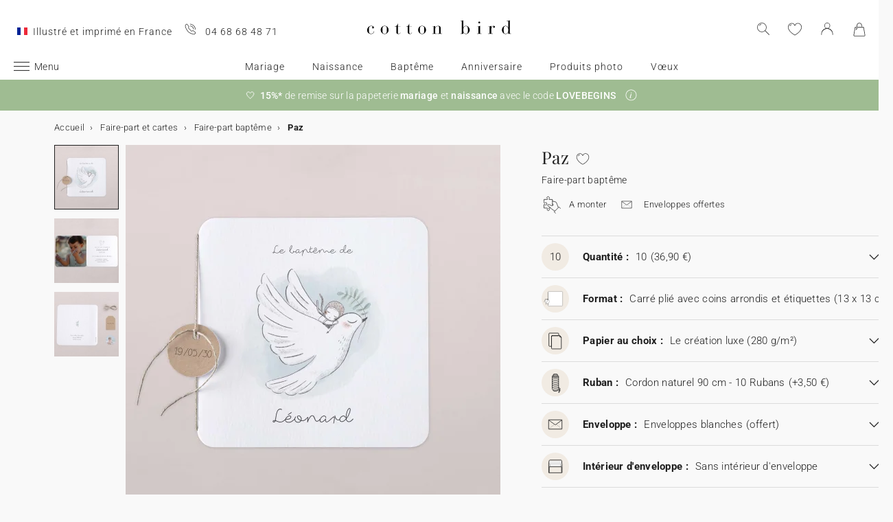

--- FILE ---
content_type: text/html; charset=UTF-8
request_url: https://www.cottonbird.fr/p/p27-113-paz
body_size: 39837
content:


<!DOCTYPE html>
<html lang="fr" data-country_code="fr" data-channel_code="cb_fr" class="cb" data-nosto_search_is_enabled="1">
<head>

    <script>
        window.dataLayer = window.dataLayer || [];
        function gtag(){dataLayer.push(arguments);}
    </script>

                                                                <!-- Google Tag Manager -->
        <script>
            (function(w,d,s,l,i){w[l]=w[l]||[];w[l].push({'gtm.start':
                    new Date().getTime(),event:'gtm.js'});var f=d.getElementsByTagName(s)[0],
                j=d.createElement(s),dl=l!='dataLayer'?'&l='+l:'';j.async=true;j.src=
                'https://msr.cottonbird.fr/tag-management'+dl;f.parentNode.insertBefore(j,f);
            })(window,document,'script','dataLayer','GTM-N55PN9L');
        </script>
        <!-- End Google Tag Manager -->
    
            <meta name="google-site-verification" content="jeGPEUH40Ttg46OyBvYpMmbszLBKkPnFBQuUihEP2wU" />
    
            <meta name="facebook-domain-verification" content="q2i71sx31084ub0cl63v6mskqwbe9q" />
    
            <meta name="p:domain_verify" content="52213aff8927cc3b4f0a47eddaff812e"/>
    
    
    <meta charset="utf-8">
    <meta name="turbo-visit-control" content="reload">
    <meta name="turbo-prefetch" content="false">
    <meta http-equiv="X-UA-Compatible" content="IE=edge">
    <meta content="width=device-width, initial-scale=1, maximum-scale=2" name="viewport">

        <title>
            Faire-part baptême  Paz | Cotton Bird
    </title>

    <meta name="description" content="Personnalisez votre Faire-part baptême  Paz et commandez vos échantillons gratuits. Imaginé et imprimé en France. Designs uniques. Papiers et encres responsables."/>

        
    <link rel="canonical" href="https://www.cottonbird.fr/p/p27-113-paz" />

    
    
    <meta property="og:url"         content="https://www.cottonbird.fr/p/p27-113-paz?_channel_code=CB_FR" />
<meta property="og:title"       content="Paz" />
<meta property="og:description" content="" />
<meta property="og:image"       content="/media/cache/sylius_shop_product_large_thumbnail/1d/d8/691a268441aeae281e75c4348b49.jpg" />
<meta property="og:type"        content="product">
<meta property="fb:app_id"      content="265033386862665" />

    <meta name="theme-color" content="#ffffff"/>

            <link rel="apple-touch-icon" href="/apple-touch-icon.png" />
        <link rel="manifest" href="/site.webmanifest" />
    
            <!--[if lt IE 9]>
        <script src="https://oss.maxcdn.com/html5shiv/3.7.3/html5shiv.min.js"></script>
        <script src="https://oss.maxcdn.com/respond/1.4.2/respond.min.js"></script>
        <![endif]-->

        <link rel="stylesheet" href="/build/shop-entry.e4dabdcc.css">
    
    
    
    

    <script src="/build/turbo-entry.8e9818d0.js" defer></script>
</head>

<body class="">
    <!-- Google Tag Manager (noscript) -->
    <noscript>
                    <iframe src="https://www.googletagmanager.com/ns.html?id=GTM-N55PN9L" height="0" width="0" style="display:none;visibility:hidden"></iframe>
            </noscript>
    <!-- End Google Tag Manager (noscript) -->
    <script>
        if (typeof jQuery === 'undefined') {
            let script = document.createElement('script');
            script.src = 'https://code.jquery.com/jquery-3.4.1.min.js';
            document.getElementsByTagName('head')[0].appendChild(script);
        }
    </script>




    <!-- MENU MOBILE V1 -->
    <aside class="hamburger-menu__wrapper">
        <div class="hamburger-menu__backdrop"></div>
        <div class="hamburger-menu__container">
            <div class="hamburger-menu">
                <div class="hamburger-menu__content hamburger-slide">
                    <ul class="hamburger-list--lvl1" data-hamburger-level="1"></ul>
                </div>
                <div class="hamburger-slide">
                    <ul class="hamburger-list--lvl2" data-hamburger-level="2"></ul>
                </div>
                <div class="hamburger-slide">
                    <ul class="hamburger-list--lvl3" data-hamburger-level="3"></ul>
                </div>
            </div>
        </div>
    </aside>
    <!-- END MENU MOBILE V1 -->

    

        
<header class="header">
    <div class="header-container">
        <div class="header-wrapper">
            <div class="header-content container-fluid">
                <div class="header-info">
                                            <span class="header-mif u-hidden-small u-hidden-medium">Illustré et imprimé en France</span>
                                                                <span class="header-phone u-hidden-small u-hidden-medium">04 68 68 48 71</span>
                                    </div>

                <div class="site-logo align-center">
                    <a href="/" class="logo" title="Retour à l&#039;accueil de Cotton Bird">
                        <img src="/build/img/header/cottonbird.svg" alt="Cotton Bird - sweet paper for tender moments" width="255" height="61">
                    </a>
                </div>
            </div>
        </div>
    </div>
</header>
<div id="main-navigation--position"></div>

<section class="main-navigation">
    <div class="main-navigation-container">
            <div class="utility-nav">
        <div>
            <div>
                <div class="utility-nav__item utility-nav__item--menu">
                    <a class="utility-nav__item--menu-container">
                        <div class="utility-nav__item--menu-inner"></div>
                    </a>
                </div>
                <div class="utility-nav__item utility-nav__item--logo">
                    <a href="/" title="Retour à l&#039;accueil de Cotton Bird">
                        <img src="/build/img/header/cottonbird-mobile.svg" alt="Cotton Bird - sweet paper for tender moments" width="57" height="24">
                    </a>
                </div>
            </div>
            <div>
                <div class="utility-nav__item utility-nav__item--search">
                    <img class="js-search" src="/build/img/icon/search-2020_1.svg" alt="Rechercher" width="24" height="24">
                    <div class="search__overlay"></div>
                    <div class="search__container">
                        <div class="search-widget">
                            <div class="search__form-container">
                                <form role="search" class="search__form" novalidate="">
                                    <input type="search" placeholder="Rechercher" class="search__input js-search-input">
                                    <img src="/build/img/icon/search-reset.svg" alt="" width="26" height="26" class="search--clear js-search-clear u-hidden">
                                </form>
                            </div>
                            <div class="search__hits"></div>
                        </div>
                        <img class="js-search-close search-widget--close" src="/build/img/icon/close-01.svg" alt="Fermer la recherche" width="24" height="24">
                    </div>
                </div>
                                    <div class="utility-nav__item utility-nav__item--contact u-hidden-large u-hidden-huge">
                        <a href="tel:04 68 68 48 71">
                            <img src="/build/img/icon/phone.svg" alt="Wishlist" width="24" height="24">
                        </a>
                    </div>
                
                <div class="utility-nav__item utility-nav__item--contact  u-hidden-small ">
                    <turbo-frame id="utility-nav-wishlist" src="/_partial/utility-nav-wishlist?parent_path=/p/p27-113-paz">
                        <img src="/build/img/icon/is-fav-off.svg" alt="Wishlist" width="24" height="24">
                    </turbo-frame>
                </div>

                <div class="utility-nav__item utility-nav__item--profile">
                    <turbo-frame id="utility-nav-account" src="/_partial/utility-nav-account?parent_path=/p/p27-113-paz">
                        <a class="header-login__cta" href="/login" data-title="Connexion" data-redirection="/p/p27-113-paz" data-zone="header">
                            <img src="/build/img/icon/account-notlogged.svg" alt="Se connecter" width="24" height="24">
                        </a>
                    </turbo-frame>
                </div>

                <div class="utility-nav__item utility-nav__item--cart">
                    <div class="utility-nav__item--cart-icon-zoning"></div>
                </div>
            </div>
        </div>
    </div>

        <div class="primary-nav-wrapper">
            <div>
                
<nav class="js-main-navigation">
    <div class="item-burger--menu">
        <a class="item-burger--menu-container">
            <div class="item-burger--menu-inner"></div>
            <div class="item-burger--menu-label">Menu</div>
        </a>
    </div>
                    <ul class="c-primary-nav" data-code="fr-menu-univers">
                                                                                                                                        <li class="c-primary-nav__item" data-slug="menu-item--1717">
                
                        <span class="atc c-primary-nav__link   " data-atc="L21hcmlhZ2U=" data-slug="menu-item--1717" >Mariage</span>
            
    </li>

                                                                    <li class="c-primary-nav__item" data-slug="menu-item--1718">
                
                        <span class="atc c-primary-nav__link   " data-atc="L25haXNzYW5jZQ==" data-slug="menu-item--1718" >Naissance</span>
            
    </li>

                                                                    <li class="c-primary-nav__item" data-slug="menu-item--1719">
                
                        <span class="atc c-primary-nav__link   " data-atc="L2JhcHRlbWU=" data-slug="menu-item--1719" >Baptême</span>
            
    </li>

                                                                                                <li class="c-primary-nav__item" data-slug="menu-item--1720">
                
                        <span class="atc c-primary-nav__link   " data-atc="L2Fubml2ZXJzYWlyZS1lbmZhbnQ=" data-slug="menu-item--1720" >Anniversaire</span>
            
    </li>

                                                                    <li class="c-primary-nav__item" data-slug="menu-item--1850">
                
                        <span class="atc c-primary-nav__link   " data-atc="L3Bob3Rv" data-slug="menu-item--1850" >Produits photo</span>
            
    </li>

                                                                                                                                                        <li class="c-primary-nav__item" data-slug="menu-item--214">
                
            <a class="c-primary-nav__link   " href="/faire-part-cartes/carte-voeux" data-slug="menu-item--214" >Vœux</a>
    
    </li>

                                </nav>
            </div>
        </div>

    </div>
</section>
<section>
    <div class="banner-slider">
        <div class="banner-bar align-center">
                                            <div>
                <div class="banner-bar__summary" style="background-color: #9fbc92;">
                    <div>
                                                <div class="banner-bar__body">
                            🤍<strong>&nbsp; 15%*</strong> de remise sur la papeterie <strong>mariage</strong> et <strong>naissance</strong> avec le code <strong>LOVEBEGINS</strong>
                        </div>
                                                    <div class="banner-bar__info">
                                <a role="button" aria-label="En savoir plus" data-toggle="info" data-target="#banner-bar--collapse-1" aria-expanded="false"></a>
                            </div>
                                            </div>
                </div>
                                    <div class="banner-bar__content" id="banner-bar--collapse-1">
                        <div class="container">
                            <p>*Offre valable sur la papeterie de nos univers mariage et naissance jusqu&rsquo;au lundi 26 janvier 2026 &agrave; 23h59 avec le code LOVEBEGINS, &agrave; utiliser dans votre panier lors de la commande. Hors options, frais de port, livre d&rsquo;or, cartes cadeaux, biscuits, savons, drag&eacute;es et appareils photo jetables. Offre non cumulable avec d&rsquo;autres promotions en cours.</p>
                        </div>
                    </div>
                            </div>
                </div>
    </div>
</section>





<section class="aside-navigation-container">
    <div class="aside-navigation">
        <div>
            <nav>
                <ul>
                    
                            <li>
                                                                                     <a href="/noel" class="u-bold u-bold"
                                                
                    >☆ Collection Noël</a>
                             </li>
                                <li>
                                                                                     <a href="/echantillons-offerts" class=" u-bold"
                                                
                    >Échantillons offerts</a>
                             </li>
                                <li>
                                                                                     <a href="https://www.cottonbird.fr/p/gc01-4247-m-carte-cadeau" class=" u-bold"
                                                
                    >Carte cadeau</a>
                             </li>
                                <li>
                                                                                     <span class="menu-item   atc" href=""
                        data-atc=""                        
                    >Tous les événements</span>
                        <ul>
        <li>
            <span class="back">Tous les événements</span>
        </li>
                                                                                    <li>
                                            <span class="menu-item   atc"
                            data-atc=""                            
                        >Mariage</span>
                            <ul>
        <li>
            <span class="back">Mariage</span>
        </li>
                                                                                    <li>
                                            <span  class="  atc"
                            data-atc="L2ZhaXJlLXBhcnQtY2FydGVzL2ZhaXJlLXBhcnQtbWFyaWFnZQ=="                            
                        >Faire-part de mariage</span >
                                    </li>
                                                                                                <li>
                                            <span class="menu-item  "
                                                        
                        >Gamme annonce</span>
                            <ul>
        <li>
            <span class="back">Gamme annonce</span>
        </li>
                                                                                    <li>
                                            <span  class="  atc"
                            data-atc="L2ZhaXJlLXBhcnQtY2FydGVzL21hcmlhZ2Utc2F2ZS10aGUtZGF0ZQ=="                            
                        >Save the date</span >
                                    </li>
                                                                                                <li>
                                            <span  class="  atc"
                            data-atc="L2ZhaXJlLXBhcnQtY2FydGVzL21hcmlhZ2UtaW52aXRhdGlvbg=="                            
                        >Invitation au dîner</span >
                                    </li>
                                                                                                <li>
                                            <span  class="  atc"
                            data-atc="L2ZhaXJlLXBhcnQtY2FydGVzL21hcmlhZ2UtY291cG9uLXJlcG9uc2U="                            
                        >Coupon réponse</span >
                                    </li>
                                                                                                <li>
                                            <span  class="  atc"
                            data-atc="L2FjY2Vzc29pcmVzL3N0aWNrZXJzL21hcmlhZ2U="                            
                        >Stickers mariage</span >
                                    </li>
                                                                                                <li>
                                            <span  class="  atc"
                            data-atc="L2FjY2Vzc29pcmVzL2V0aXF1ZXR0ZXMvbWFyaWFnZS1hZHJlc3NlLWVudmVsb3BwZQ=="                            
                        >Etiquette adresse enveloppe</span >
                                    </li>
                        </ul>

                                    </li>
                                                                                                <li>
                                            <span class="menu-item  "
                                                        
                        >Décoration</span>
                            <ul>
        <li>
            <span class="back">Décoration</span>
        </li>
                                                                                    <li>
                                            <span  class=" u-bold atc"
                            data-atc="L2RlY29yYXRpb24vbWFyaWFnZQ=="                            
                        >Voir toute la décoration mariage</span >
                                    </li>
                                                                                                <li>
                                            <span  class="  atc"
                            data-atc="L2RlY29yYXRpb24vbWFyaWFnZS9saXZyZS1vcg=="                            
                        >Livre d&#039;or mariage</span >
                                    </li>
                                                                                                <li>
                                            <span  class="  atc"
                            data-atc="L2RlY29yYXRpb24vbWFyaWFnZS9saXZyZXQtbWVzc2U="                            
                        >Livret de messe</span >
                                    </li>
                                                                                                <li>
                                            <span  class="  atc"
                            data-atc="L2RlY29yYXRpb24vbWFyaWFnZS9jb3JuZXQtY29uZmV0dGlz"                            
                        >Cornet à confettis</span >
                                    </li>
                                                                                                <li>
                                            <span  class="  atc"
                            data-atc="L2RlY29yYXRpb24vbWFyaWFnZS9ldmVudGFpbC1wcm9ncmFtbWU="                            
                        >Éventail programme</span >
                                    </li>
                                                                                                <li>
                                            <span  class="  atc"
                            data-atc="L2RlY29yYXRpb24vbWFyaWFnZS9wYW5uZWF1"                            
                        >Panneau mariage</span >
                                    </li>
                                                                                                <li>
                                            <span  class="  atc"
                            data-atc="L2RlY29yYXRpb24vbWFyaWFnZS9ndWlybGFuZGU="                            
                        >Guirlande à fanions</span >
                                    </li>
                                                                                                                    <li>
                                            <span  class="  atc"
                            data-atc="L3Bob3RvL2FwcGFyZWlsLXBob3RvLWpldGFibGU="                            
                        >Sticker appareil photo</span >
                                    </li>
                        </ul>

                                    </li>
                                                                                                <li>
                                            <span class="menu-item  "
                                                        
                        >Décoration de table</span>
                            <ul>
        <li>
            <span class="back">Décoration de table</span>
        </li>
                                                                                    <li>
                                            <span  class="  atc"
                            data-atc="L2RlY29yYXRpb24vbWFyaWFnZS90YWJsZQ=="                            
                        >Voir toute la décoration de table</span >
                                    </li>
                                                                                                <li>
                                            <span  class="  atc"
                            data-atc="L2RlY29yYXRpb24vbWFyaWFnZS90YWJsZS9tZW51"                            
                        >Menu</span >
                                    </li>
                                                                                                <li>
                                            <span  class="  atc"
                            data-atc="L2RlY29yYXRpb24vbWFyaWFnZS90YWJsZS9tYXJxdWUtcGxhY2U="                            
                        >Marque-place</span >
                                    </li>
                                                                                                <li>
                                            <span  class="  atc"
                            data-atc="L2RlY29yYXRpb24vbWFyaWFnZS90YWJsZS9wbGFu"                            
                        >Plan de table</span >
                                    </li>
                                                                                                <li>
                                            <span  class="  atc"
                            data-atc="L2RlY29yYXRpb24vbWFyaWFnZS90YWJsZS9udW1lcm8="                            
                        >Numéro de table</span >
                                    </li>
                                                                                                <li>
                                            <span  class="  atc"
                            data-atc="L2RlY29yYXRpb24vbWFyaWFnZS90YWJsZS9ldGlxdWV0dGUtYm91dGVpbGxl"                            
                        >Étiquette bouteille mariage</span >
                                    </li>
                                                                                                <li>
                                            <span  class="  atc"
                            data-atc="L2RlY29yYXRpb24vbWFyaWFnZS9ldGlxdWV0dGUtZmV1LWJlbmdhbGU="                            
                        >Étiquette feu de Bengale</span >
                                    </li>
                        </ul>

                                    </li>
                                                                                                <li>
                                            <span class="menu-item  "
                                                        
                        >Cadeaux invités</span>
                            <ul>
        <li>
            <span class="back">Cadeaux invités</span>
        </li>
                                                                                    <li>
                                            <span  class=" u-bold atc"
                            data-atc="L2NhZGVhdXgvaW52aXRlcy1tYXJpYWdl"                            
                        >Voir tous les cadeaux invités</span >
                                    </li>
                                                                                                <li>
                                            <span  class="  atc"
                            data-atc="L2NhZGVhdXgvaW52aXRlcy1tYXJpYWdlL2JvaXRlLWJpc2N1aXRz"                            
                        >Boîte à biscuits</span >
                                    </li>
                                                                                                <li>
                                            <span  class="  atc"
                            data-atc="L2NhZGVhdXgvaW52aXRlcy1tYXJpYWdlL2N1YmUtc3VycHJpc2U="                            
                        >Petit cube surprise</span >
                                    </li>
                                                                                                <li>
                                            <span  class="  atc"
                            data-atc="L2NhZGVhdXgvaW52aXRlcy1tYXJpYWdlL2JvdWdpZXM="                            
                        >Bougies</span >
                                    </li>
                                                                                                <li>
                                            <span  class="  atc"
                            data-atc="L2NhZGVhdXgvaW52aXRlcy1tYXJpYWdlL2JvdXF1ZXQtZmxldXJzLXNlY2hlZXM="                            
                        >Bouquet de fleurs séchées</span >
                                    </li>
                                                                                                <li>
                                            <span  class="  atc"
                            data-atc="L2FjY2Vzc29pcmVzL2V0aXF1ZXR0ZXMvbWFyaWFnZQ=="                            
                        >Étiquettes cadeaux</span >
                                    </li>
                        </ul>

                                    </li>
                                                                                                <li>
                                            <span  class="  atc"
                            data-atc="L2ZhaXJlLXBhcnQtY2FydGVzL21hcmlhZ2UtY2FydGUtcmVtZXJjaWVtZW50cw=="                            
                        >Remerciements</span >
                                    </li>
                                                                                                <li>
                                            <span  class="  atc"
                            data-atc="aHR0cHM6Ly93d3cuY290dG9uYmlyZC5mci9waG90by9hbGJ1bXMvZmlsdHJlL3RoZW1lLW1hcmlhZ2U="                            
                        >Album photo de mariage</span >
                                    </li>
                                                                                                <li>
                                            <span class="menu-item  "
                                                        
                        >Collaborations</span>
                            <ul>
        <li>
            <span class="back">Collaborations</span>
        </li>
                                                                                    <li>
                                            <span  class="  atc"
                            data-atc="L2hlbGVuYS1zb3ViZXlyYW5kLXgtY290dG9uLWJpcmQ="                            
                        >Cotton Bird x Helena Soubeyrand</span >
                                    </li>
                                                                                                <li>
                                            <span  class="  atc"
                            data-atc="L2ZhaXJlLXBhcnQtY2FydGVzL21hcmlhZ2UvZmlsdHJlL2NvbGxhYm9yYXRpb24taGVyYmFyaXVt"                            
                        >Cotton Bird x Herbarium</span >
                                    </li>
                                                                                                <li>
                                            <span  class="  atc"
                            data-atc="L2ZhaXJlLXBhcnQtY2FydGVzL21hcmlhZ2UvZmlsdHJlL2NvbGxhYm9yYXRpb24tbGVhdWJsZXVl"                            
                        >Cotton Bird x leaubleue</span >
                                    </li>
                        </ul>

                                    </li>
                        </ul>

                                    </li>
                                                                                                <li>
                                            <span class="menu-item   atc"
                            data-atc=""                            
                        >Naissance</span>
                            <ul>
        <li>
            <span class="back">Naissance</span>
        </li>
                                                                                    <li>
                                            <span  class="  atc"
                            data-atc="L2ZhaXJlLXBhcnQtY2FydGVzL25haXNzYW5jZQ=="                            
                        >Faire-part de naissance</span >
                                    </li>
                                                                                                <li>
                                            <span class="menu-item   atc"
                            data-atc=""                            
                        >Remerciements</span>
                            <ul>
        <li>
            <span class="back">Remerciements</span>
        </li>
                                                                                    <li>
                                            <span class="menu-item   atc"
                            data-atc=""                            
                        >Cadeaux de remerciements</span>
                            <ul>
        <li>
            <span class="back">Cadeaux de remerciements</span>
        </li>
                                                                                    <li>
                                            <span  class="  atc"
                            data-atc="L2NhZGVhdXgvbmFpc3NhbmNlL3JlbWVyY2llbWVudHMtbmFpc3NhbmNlL2JvdWdpZXM="                            
                        >Bougies</span >
                                    </li>
                                                                                                <li>
                                            <span  class="  atc"
                            data-atc="L2NhZGVhdXgvbmFpc3NhbmNlL3JlbWVyY2llbWVudHMtbmFpc3NhbmNlL2JvaXRlLWJpc2N1aXRz"                            
                        >Boite à biscuits</span >
                                    </li>
                                                                                                <li>
                                            <span  class="  atc"
                            data-atc="L2NhZGVhdXgvbmFpc3NhbmNlL3JlbWVyY2llbWVudHMtbmFpc3NhbmNlL2N1YmUtc3VycHJpc2U="                            
                        >Cube surprise</span >
                                    </li>
                                                                                                <li>
                                            <span  class="  atc"
                            data-atc="L2FjY2Vzc29pcmVzL2V0aXF1ZXR0ZXMvbmFpc3NhbmNl"                            
                        >Étiquettes cadeaux</span >
                                    </li>
                        </ul>

                                    </li>
                                                                                                <li>
                                            <span  class="  atc"
                            data-atc="L2ZhaXJlLXBhcnQtY2FydGVzL25haXNzYW5jZS1jYXJ0ZS1yZW1lcmNpZW1lbnRz"                            
                        >Carte de remerciements</span >
                                    </li>
                        </ul>

                                    </li>
                                                                                                <li>
                                            <span class="menu-item   atc"
                            data-atc=""                            
                        >Décoration et cadeaux de naissance</span>
                            <ul>
        <li>
            <span class="back">Décoration et cadeaux de naissance</span>
        </li>
                                                                                    <li>
                                            <span  class=" u-bold atc"
                            data-atc="L2RlY29yYXRpb24vZW5mYW50cw=="                            
                        >Voir toute la décoration</span >
                                    </li>
                                                                                                <li>
                                            <span  class="  atc"
                            data-atc="L2RlY29yYXRpb24vbWFpc29uL2FmZmljaGUvZmlsdHJlL3N0eWxlLWVuZmFudA=="                            
                        >Affiche illustrée</span >
                                    </li>
                                                                                                                    <li>
                                            <span  class="  atc"
                            data-atc="L2RlY29yYXRpb24vZW5mYW50cy90b2lzZQ=="                            
                        >Toise</span >
                                    </li>
                                                                                                                    <li>
                                            <span  class="  atc"
                            data-atc="L2RlY29yYXRpb24vZW5mYW50cy9hZmZpY2hlLW5haXNzYW5jZQ=="                            
                        >Affiche de naissance</span >
                                    </li>
                        </ul>

                                    </li>
                                                                                                <li>
                                            <span class="menu-item   atc"
                            data-atc=""                            
                        >Cartes étapes</span>
                            <ul>
        <li>
            <span class="back">Cartes étapes</span>
        </li>
                                                                                    <li>
                                            <span  class="  atc"
                            data-atc="L2NhZGVhdXgvbmFpc3NhbmNlL2NhcnRlcy1ldGFwZXMvYmFieS1idW1w"                            
                        >Cartes baby bump</span >
                                    </li>
                                                                                                <li>
                                            <span  class="  atc"
                            data-atc="L2NhZGVhdXgvbmFpc3NhbmNlL2NhcnRlcy1ldGFwZXMvcHJlbWllcmUtYW5uZWU="                            
                        >Cartes première année</span >
                                    </li>
                                                                                                <li>
                                            <span  class="  atc"
                            data-atc="L2NhZGVhdXgvbmFpc3NhbmNlL2NhcnRlcy1ldGFwZXMvcHJlbWllcmVzLWZvaXM="                            
                        >Cartes premières fois</span >
                                    </li>
                        </ul>

                                    </li>
                                                                                                <li>
                                            <span class="menu-item   atc"
                            data-atc=""                            
                        >Accessoires de faire-part</span>
                            <ul>
        <li>
            <span class="back">Accessoires de faire-part</span>
        </li>
                                                                                    <li>
                                            <span  class="  atc"
                            data-atc="L2FjY2Vzc29pcmVzL3N0aWNrZXJzL25haXNzYW5jZQ=="                            
                        >Stickers naissance</span >
                                    </li>
                                                                                                                    <li>
                                            <span  class="  atc"
                            data-atc="L2FjY2Vzc29pcmVzL3J1YmFucw=="                            
                        >Rubans</span >
                                    </li>
                                                                                                <li>
                                            <span  class="  atc"
                            data-atc="L2FjY2Vzc29pcmVzL2ZsZXVycy1zZWNoZWVz"                            
                        >Fleurs séchées</span >
                                    </li>
                                                                                                <li>
                                            <span  class="  atc"
                            data-atc="L2FjY2Vzc29pcmVzL2NhY2hldHMtY2lyZQ=="                            
                        >Cachet de cire</span >
                                    </li>
                        </ul>

                                    </li>
                                                                                                <li>
                                            <span  class="  atc"
                            data-atc="aHR0cHM6Ly93d3cuY290dG9uYmlyZC5mci9waG90by9hbGJ1bXMvZmlsdHJlL3RoZW1lLW5haXNzYW5jZQ=="                            
                        >Album photo de naissance</span >
                                    </li>
                                                                                                <li>
                                            <span class="menu-item   atc"
                            data-atc=""                            
                        >Collaborations</span>
                            <ul>
        <li>
            <span class="back">Collaborations</span>
        </li>
                                                                                    <li>
                                            <span  class="  atc"
                            data-atc="L21pbGsteC1jb3R0b24tYmlyZA=="                            
                        >MilK Magazine x Cotton Bird</span >
                                    </li>
                                                                                                <li>
                                            <span  class="  atc"
                            data-atc="L25haXNzYW5jZS9jb3R0b24tYmlyZC14LW1vdWxpbi1yb3R5"                            
                        >Moulin Roty x Cotton Bird</span >
                                    </li>
                                                                                                <li>
                                            <span  class="  atc"
                            data-atc="L2ZhaXJlLXBhcnQtbmFpc3NhbmNlL2NvdHRvbi1iaXJkLXgtbG91aXNlLW1pc2hh"                            
                        >Louise Misha x Cotton Bird</span >
                                    </li>
                                                                                                <li>
                                            <span  class="  atc"
                            data-atc="L2ZhaXJlLXBhcnQtbmFpc3NhbmNlL2NvdHRvbi1iaXJkLXgtbWFpbi1zYXV2YWdl"                            
                        >Main sauvage x Cotton Bird</span >
                                    </li>
                                                                                                <li>
                                            <span  class="  atc"
                            data-atc="L2ZhaXJlLXBhcnQtY2FydGVzL25haXNzYW5jZS9maWx0cmUvY29sbGFib3JhdGlvbi1tdWMtbXVj"                            
                        >muc muc x Cotton Bird</span >
                                    </li>
                                                                                                <li>
                                            <span  class="  atc"
                            data-atc="L2hlbGVuYS1zb3ViZXlyYW5kLXgtY290dG9uLWJpcmQ="                            
                        >Helena Soubeyrand x Cotton Bird</span >
                                    </li>
                                                                                                <li>
                                            <a href="/naissance/cotton-bird-x-gamin-gamine"  class=" "
                                                        
                        >Gamin Gamine x Cotton Bird</a >
                                    </li>
                        </ul>

                                    </li>
                        </ul>

                                    </li>
                                                                                                <li>
                                            <span class="menu-item   atc"
                            data-atc=""                            
                        >Baptême</span>
                            <ul>
        <li>
            <span class="back">Baptême</span>
        </li>
                                                                                    <li>
                                            <span  class="  atc"
                            data-atc="L2ZhaXJlLXBhcnQtY2FydGVzL2JhcHRlbWU="                            
                        >Faire-part de baptême</span >
                                    </li>
                                                                                                <li>
                                            <span  class="  atc"
                            data-atc="L2ZhaXJlLXBhcnQtY2FydGVzL2JhcHRlbWUtY2FydGUtcmVtZXJjaWVtZW50cw=="                            
                        >Carte de remerciements</span >
                                    </li>
                                                                                                <li>
                                            <span class="menu-item   atc"
                            data-atc=""                            
                        >Décoration et cadeaux baptême</span>
                            <ul>
        <li>
            <span class="back">Décoration et cadeaux baptême</span>
        </li>
                                                                                    <li>
                                            <span  class="  atc"
                            data-atc="L2RlY29yYXRpb24vYmFwdGVtZS9saXZyZS1vcg=="                            
                        >Livre d&#039;or baptême</span >
                                    </li>
                                                                                                <li>
                                            <span  class="  atc"
                            data-atc="L2RlY29yYXRpb24vYmFwdGVtZS9saXZyZXQtbWVzc2U="                            
                        >Livret de messe</span >
                                    </li>
                                                                                                <li>
                                            <span  class="  atc"
                            data-atc="L2RlY29yYXRpb24vYmFwdGVtZS9tZW51"                            
                        >Menu</span >
                                    </li>
                                                                                                <li>
                                            <span  class="  atc"
                            data-atc="L2NhZGVhdXgvaW52aXRlcy1iYXB0ZW1lL2JvdWdpZXM="                            
                        >Bougie</span >
                                    </li>
                                                                                                <li>
                                            <span  class="  atc"
                            data-atc="L2NhZGVhdXgvaW52aXRlcy1iYXB0ZW1lL2JvaXRlLWJpc2N1aXRz"                            
                        >Boite à biscuits</span >
                                    </li>
                                                                                                <li>
                                            <span  class="  atc"
                            data-atc="L2NhZGVhdXgvaW52aXRlcy1iYXB0ZW1lL2N1YmUtc3VycHJpc2U="                            
                        >Cube surprise</span >
                                    </li>
                        </ul>

                                    </li>
                                                                                                <li>
                                            <span class="menu-item   atc"
                            data-atc=""                            
                        >Accessoires de faire-part</span>
                            <ul>
        <li>
            <span class="back">Accessoires de faire-part</span>
        </li>
                                                                                    <li>
                                            <span  class="  atc"
                            data-atc="L2FjY2Vzc29pcmVzL3N0aWNrZXJzL2JhcHRlbWU="                            
                        >Stickers baptême</span >
                                    </li>
                                                                                                <li>
                                            <span  class="  atc"
                            data-atc="L2FjY2Vzc29pcmVzL3J1YmFucw=="                            
                        >Rubans</span >
                                    </li>
                                                                                                <li>
                                            <span  class="  atc"
                            data-atc="L2FjY2Vzc29pcmVzL2ZsZXVycy1zZWNoZWVz"                            
                        >Fleurs séchées</span >
                                    </li>
                        </ul>

                                    </li>
                        </ul>

                                    </li>
                                                                                                <li>
                                            <span class="menu-item   atc"
                            data-atc=""                            
                        >Communion</span>
                            <ul>
        <li>
            <span class="back">Communion</span>
        </li>
                                                                                    <li>
                                            <span  class="  atc"
                            data-atc="L2ZhaXJlLXBhcnQtY2FydGVzL2NvbW11bmlvbg=="                            
                        >Faire-part de communion</span >
                                    </li>
                                                                                                <li>
                                            <span  class="  atc"
                            data-atc="L2ZhaXJlLXBhcnQtY2FydGVzL2NvbW11bmlvbi1jYXJ0ZS1yZW1lcmNpZW1lbnRz"                            
                        >Remerciements communion</span >
                                    </li>
                                                                                                <li>
                                            <span class="menu-item   atc"
                            data-atc=""                            
                        >Décoration et cadeaux communion</span>
                            <ul>
        <li>
            <span class="back">Décoration et cadeaux communion</span>
        </li>
                                                                                    <li>
                                            <span  class=" u-bold atc"
                            data-atc="L2NhZGVhdXgvaW52aXRlcy1jb21tdW5pb24="                            
                        >Voir tous les cadeaux invités communion</span >
                                    </li>
                                                                                                <li>
                                            <span  class="  atc"
                            data-atc="L2RlY29yYXRpb24vY29tbXVuaW9uL2xpdnJlLW9y"                            
                        >Livre d&#039;or communion</span >
                                    </li>
                                                                                                <li>
                                            <span  class="  atc"
                            data-atc="L2RlY29yYXRpb24vY29tbXVuaW9uL21lbnU="                            
                        >Menu</span >
                                    </li>
                                                                                                <li>
                                            <span  class="  atc"
                            data-atc="L2NhZGVhdXgvaW52aXRlcy1jb21tdW5pb24vYm91Z2llcw=="                            
                        >Bougie</span >
                                    </li>
                                                                                                <li>
                                            <span  class="  atc"
                            data-atc="L2RlY29yYXRpb24vY29tbXVuaW9uL2Nvcm5ldC1nb3VybWFuZGlzZQ=="                            
                        >Cornet à gourmandise</span >
                                    </li>
                                                                                                <li>
                                            <span  class="  atc"
                            data-atc="L2NhZGVhdXgvaW52aXRlcy1jb21tdW5pb24vY3ViZS1zdXJwcmlzZQ=="                            
                        >Cube surprise</span >
                                    </li>
                                            </ul>

                                    </li>
                                                                                                <li>
                                            <span class="menu-item   atc"
                            data-atc=""                            
                        >Accessoires de faire-part</span>
                            <ul>
        <li>
            <span class="back">Accessoires de faire-part</span>
        </li>
                                                                                    <li>
                                            <span  class="  atc"
                            data-atc="L2FjY2Vzc29pcmVzL3N0aWNrZXJzL2NvbW11bmlvbg=="                            
                        >Stickers communion</span >
                                    </li>
                                                                                                <li>
                                            <span  class="  atc"
                            data-atc="L2FjY2Vzc29pcmVzL3J1YmFucw=="                            
                        >Rubans</span >
                                    </li>
                        </ul>

                                    </li>
                        </ul>

                                    </li>
                                                                                                <li>
                                            <span class="menu-item   atc"
                            data-atc=""                            
                        >Noël et vœux</span>
                            <ul>
        <li>
            <span class="back">Noël et vœux</span>
        </li>
                                                                                    <li>
                                            <a href="/noel"  class=" "
                                                        
                        >Voir toute la collection de Noël</a >
                                    </li>
                                                                                                <li>
                                            <span  class="  atc"
                            data-atc="L2ZhaXJlLXBhcnQtY2FydGVzL2NhcnRlLXZvZXV4"                            
                        >Cartes de vœux</span >
                                    </li>
                                                                                                <li>
                                            <span class="menu-item   atc"
                            data-atc=""                            
                        >Calendriers</span>
                            <ul>
        <li>
            <span class="back">Calendriers</span>
        </li>
                                                                                    <li>
                                            <span  class="  atc"
                            data-atc="L2NhbGVuZHJpZXJzL2NhbGVuZHJpZXItYXZlbnQvcGhvdG8="                            
                        >Calendrier de l&#039;Avent</span >
                                    </li>
                                                                                                <li>
                                            <span  class="  atc"
                            data-atc="L2NhbGVuZHJpZXJzL2NhbGVuZHJpZXItcGhvdG8vc3BpcmFsZQ=="                            
                        >Calendrier à spirale</span >
                                    </li>
                                                                                                <li>
                                            <span  class="  atc"
                            data-atc="L2NhbGVuZHJpZXJzL2NhbGVuZHJpZXItcGhvdG8vYWNjb3JkZW9u"                            
                        >Calendrier accordéon</span >
                                    </li>
                        </ul>

                                    </li>
                                                                                                <li>
                                            <span class="menu-item   atc"
                            data-atc=""                            
                        >Cadeaux de Noël</span>
                            <ul>
        <li>
            <span class="back">Cadeaux de Noël</span>
        </li>
                                                                                    <li>
                                            <span  class="  atc"
                            data-atc="L2NhZGVhdXgvbm9lbA=="                            
                        >Voir tous les cadeaux</span >
                                    </li>
                                                                                                <li>
                                            <span  class="  atc"
                            data-atc="L3Bob3RvL2FsYnVtcw=="                            
                        >Album photo</span >
                                    </li>
                                                                                                <li>
                                            <span  class="  atc"
                            data-atc="L2Nhcm5ldHM="                            
                        >Carnet personnalisé</span >
                                    </li>
                                                                                                <li>
                                            <span  class="  atc"
                            data-atc="L3Bob3RvL2NhZHJlLXBob3RvLXBlcnNvbm5hbGlzYWJsZQ=="                            
                        >Cadre photo personnalisé</span >
                                    </li>
                                                                                                <li>
                                            <span  class="  atc"
                            data-atc="L2NhZGVhdXgvbm9lbC90YWJsZXR0ZS1jaG9jb2xhdA=="                            
                        >Tablette chocolat Noël</span >
                                    </li>
                                                                                                <li>
                                            <span  class="  atc"
                            data-atc="L2NhZGVhdXgvbm9lbC9ib3VnaWVz"                            
                        >Bougie</span >
                                    </li>
                                                                                                                    <li>
                                            <span  class="  atc"
                            data-atc="L2FjY2Vzc29pcmVzL3N0aWNrZXJzL25vZWw="                            
                        >Stickers</span >
                                    </li>
                        </ul>

                                    </li>
                                                                                                <li>
                                            <span  class="  atc"
                            data-atc="L2NhcnRlcy1kZS12b2V1eC9jb3R0b24tYmlyZC14LW1lci1tYWc="                            
                        >Collaboration Cotton Bird x Mer Mag</span >
                                    </li>
                        </ul>

                                    </li>
                                                                                                <li>
                                            <span class="menu-item   atc"
                            data-atc=""                            
                        >Anniversaire</span>
                            <ul>
        <li>
            <span class="back">Anniversaire</span>
        </li>
                                                                                    <li>
                                            <span  class=" u-bold atc"
                            data-atc="L2ZhaXJlLXBhcnQtY2FydGVzL2ludml0YXRpb24tYW5uaXZlcnNhaXJl"                            
                        >Invitations d&#039;anniversaire</span >
                                    </li>
                                                                                                <li>
                                            <span class="menu-item   atc"
                            data-atc=""                            
                        >Décoration d&#039;anniversaire</span>
                            <ul>
        <li>
            <span class="back">Décoration d&#039;anniversaire</span>
        </li>
                                                                                    <li>
                                            <span  class="  atc"
                            data-atc="L2RlY29yYXRpb24vYW5uaXZlcnNhaXJl"                            
                        >Voir toute la décoration anniversaire</span >
                                    </li>
                                                                                                <li>
                                            <span  class="  atc"
                            data-atc="L2RlY29yYXRpb24vYW5uaXZlcnNhaXJlL2d1aXJsYW5kZS1mYW5pb25z"                            
                        >Guirlande à fanions</span >
                                    </li>
                                                                                                <li>
                                            <span  class="  atc"
                            data-atc="L2RlY29yYXRpb24vYW5uaXZlcnNhaXJlL2Nha2UtdG9wcGVy"                            
                        >Cake topper</span >
                                    </li>
                                                                                                <li>
                                            <span  class="  atc"
                            data-atc="L2RlY29yYXRpb24vYW5uaXZlcnNhaXJlL3RhYmxlL2dvYmVsZXQ="                            
                        >Gobelet en papier</span >
                                    </li>
                                                                                                <li>
                                            <span  class="  atc"
                            data-atc="L2RlY29yYXRpb24vYW5uaXZlcnNhaXJlL3RhYmxlL3NldC1kZS10YWJsZQ=="                            
                        >Set de table</span >
                                    </li>
                                                                                                                    <li>
                                            <span  class="  atc"
                            data-atc="L2FjY2Vzc29pcmVzL3N0aWNrZXJzL2Fubml2ZXJzYWlyZQ=="                            
                        >Stickers anniversaire</span >
                                    </li>
                        </ul>

                                    </li>
                                                                                                <li>
                                            <span class="menu-item   atc"
                            data-atc=""                            
                        >Petits cadeaux</span>
                            <ul>
        <li>
            <span class="back">Petits cadeaux</span>
        </li>
                                                                                    <li>
                                            <span  class="  atc"
                            data-atc="L2NhZGVhdXgvaW52aXRlcy1hbm5pdmVyc2FpcmUvY29ybmV0LWdvdXJtYW5kaXNl"                            
                        >Cornet à gourmandises</span >
                                    </li>
                                                                                                <li>
                                            <span  class="  atc"
                            data-atc="L2NhZGVhdXgvaW52aXRlcy1hbm5pdmVyc2FpcmUvY3ViZS1zdXJwcmlzZQ=="                            
                        >Cube surprise</span >
                                    </li>
                                                                                                <li>
                                            <span  class="  atc"
                            data-atc="L2NhZGVhdXgvaW52aXRlcy1hbm5pdmVyc2FpcmUvYm9pdGUtYmlzY3VpdHM="                            
                        >Boite à biscuits</span >
                                    </li>
                                                                                                <li>
                                            <span  class="  atc"
                            data-atc="L2FjY2Vzc29pcmVzL2V0aXF1ZXR0ZXMvYW5uaXZlcnNhaXJl"                            
                        >Étiquettes cadeaux</span >
                                    </li>
                        </ul>

                                    </li>
                                                                                                <li>
                                            <span  class="  atc"
                            data-atc="L2Fubml2ZXJzYWlyZS9jb3R0b24tYmlyZC14LWJvbnRvbg=="                            
                        >Collaboration Cotton Bird x Bonton</span >
                                    </li>
                        </ul>

                                    </li>
                                                                                                <li>
                                            <span  class="  atc"
                            data-atc="L2ZldGUtZGVzLW1lcmVz"                            
                        >Fête des Mères</span >
                                    </li>
                                                                                                <li>
                                            <span  class="  atc"
                            data-atc="L2ZldGUtZGVzLXBlcmVz"                            
                        >Fête des Pères</span >
                                    </li>
                        </ul>

                             </li>
                                <li>
                                                                                     <span class="menu-item  " href=""
                                                
                    >Faire-part et cartes</span>
                        <ul>
        <li>
            <span class="back">Faire-part et cartes</span>
        </li>
                                                                                    <li>
                                            <a href="/faire-part-cartes"  class=" u-bold"
                                                        
                        >Voir tous les faire-part et cartes</a >
                                    </li>
                                                                                                <li>
                                            <span class="menu-item  "
                                                        
                        >Faire-part et cartes de mariage</span>
                            <ul>
        <li>
            <span class="back">Faire-part et cartes de mariage</span>
        </li>
                                                                                    <li>
                                            <a href="/faire-part-cartes/faire-part-mariage"  class=" "
                                                        
                        >Faire-part de mariage</a >
                                    </li>
                                                                                                <li>
                                            <a href="https://www.cottonbird.fr/digital/mariage-faire-part"  class=" "
                                                        
                        >Faire-part de mariage digital</a >
                                    </li>
                                                                                                <li>
                                            <a href="/faire-part-cartes/mariage-save-the-date"  class=" "
                                                        
                        >Save the date</a >
                                    </li>
                                                                                                <li>
                                            <a href="/faire-part-cartes/mariage-invitation"  class=" "
                                                        
                        >Invitation au dîner</a >
                                    </li>
                                                                                                <li>
                                            <a href="/faire-part-cartes/mariage-coupon-reponse"  class=" "
                                                        
                        >Coupon réponse</a >
                                    </li>
                                                                                                <li>
                                            <a href="/faire-part-cartes/mariage-carte-remerciements"  class=" "
                                                        
                        >Carte de remerciements</a >
                                    </li>
                                                                                                <li>
                                            <a href="/faire-part-cartes/mariage-invitation-anniversaire"  class=" "
                                                        
                        >Invitation anniversaire de mariage</a >
                                    </li>
                                                                                                <li>
                                            <a href="https://www.cottonbird.fr/enveloppes-et-interieurs-d-enveloppes"  class=" "
                                                        
                        >Enveloppes &amp; intérieurs d&#039;enveloppe</a >
                                    </li>
                        </ul>

                                    </li>
                                                                                                <li>
                                            <span class="menu-item  "
                                                        
                        >Faire-part et cartes de naissance</span>
                            <ul>
        <li>
            <span class="back">Faire-part et cartes de naissance</span>
        </li>
                                                                                    <li>
                                            <a href="/faire-part-cartes/naissance"  class=" "
                                                        
                        >Faire-part de naissance</a >
                                    </li>
                                                                                                <li>
                                            <a href="https://www.cottonbird.fr/digital/naissance-faire-part"  class=" "
                                                        
                        >Faire-part de naissance digital</a >
                                    </li>
                                                                                                                    <li>
                                            <a href="/faire-part-cartes/naissance-carte-remerciements"  class=" "
                                                        
                        >Carte de remerciements</a >
                                    </li>
                        </ul>

                                    </li>
                                                                                                <li>
                                            <span class="menu-item  "
                                                        
                        >Faire-part et cartes de baptême</span>
                            <ul>
        <li>
            <span class="back">Faire-part et cartes de baptême</span>
        </li>
                                                                                    <li>
                                            <a href="/faire-part-cartes/bapteme"  class=" "
                                                        
                        >Faire-part de baptême</a >
                                    </li>
                                                                                                <li>
                                            <a href="https://www.cottonbird.fr/digital/bapteme-faire-part"  class=" "
                                                        
                        >Faire-part de baptême digital</a >
                                    </li>
                                                                                                <li>
                                            <a href="/faire-part-cartes/bapteme-carte-remerciements"  class=" "
                                                        
                        >Carte de remerciements</a >
                                    </li>
                        </ul>

                                    </li>
                                                                                                <li>
                                            <span class="menu-item  "
                                                        
                        >Faire-part et cartes de communion</span>
                            <ul>
        <li>
            <span class="back">Faire-part et cartes de communion</span>
        </li>
                                                                                    <li>
                                            <a href="/faire-part-cartes/communion"  class=" "
                                                        
                        >Faire-part de communion</a >
                                    </li>
                                                                                                <li>
                                            <a href="https://www.cottonbird.fr/digital/communion-faire-part"  class=" "
                                                        
                        >Faire-part de communion digital</a >
                                    </li>
                                                                                                <li>
                                            <a href="/faire-part-cartes/communion-carte-remerciements"  class=" "
                                                        
                        >Carte de remerciements</a >
                                    </li>
                        </ul>

                                    </li>
                                                                                                <li>
                                            <a href="/faire-part-cartes/invitation-anniversaire"  class=" "
                                                        
                        >Invitations d&#039;anniversaire</a >
                                    </li>
                                                                                                <li>
                                            <a href="/faire-part-cartes/carte-voeux"  class=" "
                                                        
                        >Cartes de vœux</a >
                                    </li>
                                                                                                <li>
                                            <span  class="  atc"
                            data-atc="L2VjaGFudGlsbG9ucy1vZmZlcnRz"                            
                        >Echantillons de faire-part</span >
                                    </li>
                                                                                                <li>
                                            <span  class="  atc"
                            data-atc="L2FjY2Vzc29pcmVz"                            
                        >Accessoires</span >
                                    </li>
                                                                                                <li>
                                            <a href="https://www.birdpostal.com/fr"  class=" "
                                                        target="_blank"
                        >Cartes digitales</a >
                                    </li>
                        </ul>

                             </li>
                                <li>
                                                                                     <span class="menu-item  " href=""
                                                
                    >Décoration</span>
                        <ul>
        <li>
            <span class="back">Décoration</span>
        </li>
                                                                                    <li>
                                            <span  class=" u-bold atc"
                            data-atc="L2RlY29yYXRpb24="                            
                        >Voir toute la décoration</span >
                                    </li>
                                                                                                <li>
                                            <span class="menu-item  "
                                                        
                        >Décoration de mariage</span>
                            <ul>
        <li>
            <span class="back">Décoration de mariage</span>
        </li>
                                                                                    <li>
                                            <span  class=" u-bold atc"
                            data-atc="L2RlY29yYXRpb24vbWFyaWFnZQ=="                            
                        >Voir toute la décoration mariage</span >
                                    </li>
                                                                                                <li>
                                            <span class="menu-item  "
                                                        
                        >Décoration de table</span>
                            <ul>
        <li>
            <span class="back">Décoration de table</span>
        </li>
                                                                                    <li>
                                            <span  class="  atc"
                            data-atc="L2RlY29yYXRpb24vbWFyaWFnZS90YWJsZQ=="                            
                        >Voir toute la décoration de table</span >
                                    </li>
                                                                                                <li>
                                            <span  class="  atc"
                            data-atc="L2RlY29yYXRpb24vbWFyaWFnZS90YWJsZS9tYXJxdWUtcGxhY2U="                            
                        >Marque-place</span >
                                    </li>
                                                                                                <li>
                                            <span  class="  atc"
                            data-atc="L2RlY29yYXRpb24vbWFyaWFnZS90YWJsZS9tZW51"                            
                        >Menu</span >
                                    </li>
                                                                                                <li>
                                            <span  class="  atc"
                            data-atc="L2RlY29yYXRpb24vbWFyaWFnZS90YWJsZS9udW1lcm8="                            
                        >Numéro de table</span >
                                    </li>
                                                                                                <li>
                                            <span  class="  atc"
                            data-atc="L2RlY29yYXRpb24vbWFyaWFnZS90YWJsZS9wbGFu"                            
                        >Plan de table</span >
                                    </li>
                                                                                                <li>
                                            <span  class="  atc"
                            data-atc="L2RlY29yYXRpb24vbWFyaWFnZS90YWJsZS9ldGlxdWV0dGUtYm91dGVpbGxl"                            
                        >Etiquette de bouteille</span >
                                    </li>
                        </ul>

                                    </li>
                                                                                                <li>
                                            <span  class="  atc"
                            data-atc="L2RlY29yYXRpb24vbWFyaWFnZS9saXZyZXQtbWVzc2U="                            
                        >Livret de messe</span >
                                    </li>
                                                                                                <li>
                                            <span  class="  atc"
                            data-atc="L2RlY29yYXRpb24vbWFyaWFnZS9ldmVudGFpbC1wcm9ncmFtbWU="                            
                        >Eventail programme</span >
                                    </li>
                                                                                                <li>
                                            <span  class="  atc"
                            data-atc="L2RlY29yYXRpb24vbWFyaWFnZS9jb3JuZXQtY29uZmV0dGlz"                            
                        >Cornet à confettis</span >
                                    </li>
                                                                                                <li>
                                            <span  class="  atc"
                            data-atc="L2RlY29yYXRpb24vbWFyaWFnZS9wYW5uZWF1"                            
                        >Panneau</span >
                                    </li>
                                                                                                                    <li>
                                            <span  class="  atc"
                            data-atc="L2RlY29yYXRpb24vbWFyaWFnZS9ndWlybGFuZGU="                            
                        >Guirlande</span >
                                    </li>
                                                                                                <li>
                                            <span  class="  atc"
                            data-atc="L2RlY29yYXRpb24vbWFyaWFnZS9saXZyZS1vcg=="                            
                        >Livre d&#039;or mariage</span >
                                    </li>
                                                                                                <li>
                                            <span  class="  atc"
                            data-atc="L2RlY29yYXRpb24vbWFyaWFnZS9ldGlxdWV0dGUtZmV1LWJlbmdhbGU="                            
                        >Etiquette feu de Bengale</span >
                                    </li>
                                                                                                <li>
                                            <span  class="  atc"
                            data-atc="L3Bob3RvL2FwcGFyZWlsLXBob3RvLWpldGFibGU="                            
                        >Sticker appareil photo</span >
                                    </li>
                        </ul>

                                    </li>
                                                                                                <li>
                                            <span class="menu-item  "
                                                        
                        >Décoration de baptême</span>
                            <ul>
        <li>
            <span class="back">Décoration de baptême</span>
        </li>
                                                                                    <li>
                                            <span  class=" u-bold atc"
                            data-atc="L2RlY29yYXRpb24vYmFwdGVtZQ=="                            
                        >Voir toute la décoration baptême</span >
                                    </li>
                                                                                                <li>
                                            <span  class="  atc"
                            data-atc="L2RlY29yYXRpb24vYmFwdGVtZS9jb3JuZXQtZ291cm1hbmRpc2U="                            
                        >Cornet à gourmandises</span >
                                    </li>
                                                                                                <li>
                                            <span  class="  atc"
                            data-atc="L2RlY29yYXRpb24vYmFwdGVtZS9saXZyZS1vcg=="                            
                        >Livre d&#039;or</span >
                                    </li>
                                                                                                <li>
                                            <span  class="  atc"
                            data-atc="L2RlY29yYXRpb24vYmFwdGVtZS9saXZyZXQtbWVzc2U="                            
                        >Livret de messe</span >
                                    </li>
                                                                                                <li>
                                            <span  class="  atc"
                            data-atc="L2RlY29yYXRpb24vYmFwdGVtZS9tZW51"                            
                        >Menu</span >
                                    </li>
                        </ul>

                                    </li>
                                                                                                <li>
                                            <span class="menu-item  "
                                                        
                        >Décoration de communion</span>
                            <ul>
        <li>
            <span class="back">Décoration de communion</span>
        </li>
                                                                                    <li>
                                            <span  class=" u-bold atc"
                            data-atc="L2RlY29yYXRpb24vY29tbXVuaW9u"                            
                        >Voir toute la décoration communion</span >
                                    </li>
                                                                                                <li>
                                            <span  class="  atc"
                            data-atc="L2RlY29yYXRpb24vY29tbXVuaW9uL2Nvcm5ldC1nb3VybWFuZGlzZQ=="                            
                        >Cornet à gourmandises</span >
                                    </li>
                                                                                                <li>
                                            <span  class="  atc"
                            data-atc="L2RlY29yYXRpb24vY29tbXVuaW9uL2xpdnJlLW9y"                            
                        >Livre d&#039;or</span >
                                    </li>
                                                                                                <li>
                                            <span  class="  atc"
                            data-atc="L2RlY29yYXRpb24vY29tbXVuaW9uL21lbnU="                            
                        >Menu</span >
                                    </li>
                        </ul>

                                    </li>
                                                                                                <li>
                                            <span class="menu-item  "
                                                        
                        >Décoration d&#039;anniversaire</span>
                            <ul>
        <li>
            <span class="back">Décoration d&#039;anniversaire</span>
        </li>
                                                                                    <li>
                                            <span  class=" u-bold atc"
                            data-atc="L2RlY29yYXRpb24vYW5uaXZlcnNhaXJl"                            
                        >Voir toute la décoration anniversaire</span >
                                    </li>
                                                                                                <li>
                                            <span class="menu-item  "
                                                        
                        >Décoration de table</span>
                            <ul>
        <li>
            <span class="back">Décoration de table</span>
        </li>
                                                                                    <li>
                                            <span  class=" u-bold atc"
                            data-atc="L2RlY29yYXRpb24vYW5uaXZlcnNhaXJlL3RhYmxl"                            
                        >Voir toute la décoration de table</span >
                                    </li>
                                                                                                <li>
                                            <span  class="  atc"
                            data-atc="L2RlY29yYXRpb24vYW5uaXZlcnNhaXJlL3RhYmxlL2dvYmVsZXQ="                            
                        >Gobelet en papier</span >
                                    </li>
                                                                                                                    <li>
                                            <span  class="  atc"
                            data-atc="L2RlY29yYXRpb24vYW5uaXZlcnNhaXJlL3RhYmxlL3NldC1kZS10YWJsZQ=="                            
                        >Set de table</span >
                                    </li>
                        </ul>

                                    </li>
                                                                                                <li>
                                            <span  class="  atc"
                            data-atc="L2RlY29yYXRpb24vYW5uaXZlcnNhaXJlL2Nha2UtdG9wcGVy"                            
                        >Cake topper</span >
                                    </li>
                                                                                                <li>
                                            <span  class="  atc"
                            data-atc="L2RlY29yYXRpb24vYW5uaXZlcnNhaXJlL2d1aXJsYW5kZS1mYW5pb25z"                            
                        >Guirlande à fanions</span >
                                    </li>
                        </ul>

                                    </li>
                                                                                                <li>
                                            <span class="menu-item  "
                                                        
                        >Décoration de maison</span>
                            <ul>
        <li>
            <span class="back">Décoration de maison</span>
        </li>
                                                                                    <li>
                                            <span  class=" u-bold atc"
                            data-atc="L2RlY29yYXRpb24vbWFpc29u"                            
                        >Voir toute la décoration de maison</span >
                                    </li>
                                                                                                <li>
                                            <span  class="  atc"
                            data-atc="L2RlY29yYXRpb24vbWFpc29uL2FmZmljaGU="                            
                        >Affiche</span >
                                    </li>
                                                                                                <li>
                                            <span  class="  atc"
                            data-atc="L2RlY29yYXRpb24vbWFpc29uL2JvdWdpZXM="                            
                        >Bougie</span >
                                    </li>
                        </ul>

                                    </li>
                                                                                                <li>
                                            <span class="menu-item  "
                                                        
                        >Décoration de chambre d&#039;enfant</span>
                            <ul>
        <li>
            <span class="back">Décoration de chambre d&#039;enfant</span>
        </li>
                                                                                    <li>
                                            <span  class=" u-bold atc"
                            data-atc="L2RlY29yYXRpb24vZW5mYW50cw=="                            
                        >Voir toute la décoration</span >
                                    </li>
                                                                                                                    <li>
                                            <span  class="  atc"
                            data-atc="L2RlY29yYXRpb24vZW5mYW50cy9hZmZpY2hlLW5haXNzYW5jZQ=="                            
                        >Affiche de naissance</span >
                                    </li>
                                                                                                <li>
                                            <span  class="  atc"
                            data-atc="L2RlY29yYXRpb24vbWFpc29uL2FmZmljaGUvZmlsdHJlL3N0eWxlLWVuZmFudA=="                            
                        >Affiche enfant</span >
                                    </li>
                                                                                                <li>
                                            <span  class="  atc"
                            data-atc="L2RlY29yYXRpb24vZW5mYW50cy90b2lzZQ=="                            
                        >Toise</span >
                                    </li>
                        </ul>

                                    </li>
                                                                                                <li>
                                            <span class="menu-item  "
                                                        
                        >Accessoires</span>
                            <ul>
        <li>
            <span class="back">Accessoires</span>
        </li>
                                                                                    <li>
                                            <span  class="  atc"
                            data-atc="L2FjY2Vzc29pcmVzL2NhZHJlLXBvcnRlLWFmZmljaGU="                            
                        >Cadres et porte affiches</span >
                                    </li>
                                                                                                <li>
                                            <span  class="  atc"
                            data-atc="L2FjY2Vzc29pcmVzL3BvcnRlLWNhcnRlLWJvaXM="                            
                        >Porte-carte</span >
                                    </li>
                        </ul>

                                    </li>
                        </ul>

                             </li>
                                <li>
                                                                                     <span class="menu-item  " href=""
                                                
                    >Cadeaux</span>
                        <ul>
        <li>
            <span class="back">Cadeaux</span>
        </li>
                                                                                    <li>
                                            <span  class=" u-bold atc"
                            data-atc="L2NhZGVhdXg="                            
                        >Voir tous les cadeaux</span >
                                    </li>
                                                                                                <li>
                                            <span class="menu-item  "
                                                        
                        >Cadeaux d&#039;invités de mariage</span>
                            <ul>
        <li>
            <span class="back">Cadeaux d&#039;invités de mariage</span>
        </li>
                                                                                    <li>
                                            <span  class=" u-bold atc"
                            data-atc="L2NhZGVhdXgvaW52aXRlcy1tYXJpYWdl"                            
                        >Voir tous les cadeaux</span >
                                    </li>
                                                                                                <li>
                                            <span  class="  atc"
                            data-atc="L2NhZGVhdXgvaW52aXRlcy1tYXJpYWdlL2JvaXRlLWJpc2N1aXRz"                            
                        >Boîte à biscuits</span >
                                    </li>
                                                                                                <li>
                                            <span  class="  atc"
                            data-atc="L2NhZGVhdXgvaW52aXRlcy1tYXJpYWdlL2JvdWdpZXM="                            
                        >Bougie</span >
                                    </li>
                                                                                                <li>
                                            <span  class="  atc"
                            data-atc="L2NhZGVhdXgvaW52aXRlcy1tYXJpYWdlL2N1YmUtc3VycHJpc2U="                            
                        >Cube surprise</span >
                                    </li>
                                                                                                <li>
                                            <span  class="  atc"
                            data-atc="L2FjY2Vzc29pcmVzL2V0aXF1ZXR0ZXMvbWFyaWFnZQ=="                            
                        >Étiquettes cadeaux</span >
                                    </li>
                                                                                                <li>
                                            <span  class="  atc"
                            data-atc="L2NhZGVhdXgvaW52aXRlcy1tYXJpYWdlL2JvdXF1ZXQtZmxldXJzLXNlY2hlZXM="                            
                        >Bouquet de fleurs séchées</span >
                                    </li>
                                                                                                <li>
                                            <a href="/accessoires/stickers/mariage"  class=" "
                                                        
                        >Stickers</a >
                                    </li>
                                                                                                <li>
                                            <a href="/accessoires/cadeaux/savons"  class=" "
                                                        
                        >Savon artisanal</a >
                                    </li>
                                                                                                <li>
                                            <a href="/accessoires/cadeaux/fioles"  class=" "
                                                        
                        >Fiole en verre</a >
                                    </li>
                                                                                                <li>
                                            <a href="/accessoires/cadeaux/pochons"  class=" "
                                                        
                        >Pochon en coton</a >
                                    </li>
                        </ul>

                                    </li>
                                                                                                <li>
                                            <span class="menu-item  "
                                                        
                        >Cadeaux de naissance</span>
                            <ul>
        <li>
            <span class="back">Cadeaux de naissance</span>
        </li>
                                                                                    <li>
                                            <span  class=" u-bold atc"
                            data-atc="L2NhZGVhdXgvbmFpc3NhbmNl"                            
                        >Voir tous les cadeaux de naissance</span >
                                    </li>
                                                                                                <li>
                                            <span class="menu-item  "
                                                        
                        >Cartes étapes</span>
                            <ul>
        <li>
            <span class="back">Cartes étapes</span>
        </li>
                                                                                    <li>
                                            <span  class=" u-bold atc"
                            data-atc="L2NhZGVhdXgvbmFpc3NhbmNlL2NhcnRlcy1ldGFwZXM="                            
                        >Voir toutes les cartes étapes</span >
                                    </li>
                                                                                                <li>
                                            <span  class="  atc"
                            data-atc="L2NhZGVhdXgvbmFpc3NhbmNlL2NhcnRlcy1ldGFwZXMvYmFieS1idW1w"                            
                        >Cartes baby bump</span >
                                    </li>
                                                                                                <li>
                                            <span  class="  atc"
                            data-atc="L2NhZGVhdXgvbmFpc3NhbmNlL2NhcnRlcy1ldGFwZXMvcHJlbWllcmUtYW5uZWU="                            
                        >Cartes première année</span >
                                    </li>
                                                                                                <li>
                                            <span  class="  atc"
                            data-atc="L2NhZGVhdXgvbmFpc3NhbmNlL2NhcnRlcy1ldGFwZXMvcHJlbWllcmVzLWZvaXM="                            
                        >Cartes premières fois</span >
                                    </li>
                        </ul>

                                    </li>
                                                                                                <li>
                                            <span class="menu-item  "
                                                        
                        >Remerciements de naissance</span>
                            <ul>
        <li>
            <span class="back">Remerciements de naissance</span>
        </li>
                                                                                    <li>
                                            <span  class=" u-bold atc"
                            data-atc="L2NhZGVhdXgvbmFpc3NhbmNlL3JlbWVyY2llbWVudHMtbmFpc3NhbmNl"                            
                        >Voir tous les cadeaux de remerciements</span >
                                    </li>
                                                                                                <li>
                                            <span  class="  atc"
                            data-atc="L2NhZGVhdXgvbmFpc3NhbmNlL3JlbWVyY2llbWVudHMtbmFpc3NhbmNlL2JvaXRlLWJpc2N1aXRz"                            
                        >Boîte à biscuits</span >
                                    </li>
                                                                                                <li>
                                            <span  class="  atc"
                            data-atc="L2NhZGVhdXgvbmFpc3NhbmNlL3JlbWVyY2llbWVudHMtbmFpc3NhbmNlL2JvdWdpZXM="                            
                        >Bougie</span >
                                    </li>
                                                                                                <li>
                                            <span  class="  atc"
                            data-atc="L2NhZGVhdXgvbmFpc3NhbmNlL3JlbWVyY2llbWVudHMtbmFpc3NhbmNlL2N1YmUtc3VycHJpc2U="                            
                        >Cube surprise</span >
                                    </li>
                                                                                                <li>
                                            <span  class="  atc"
                            data-atc="L2FjY2Vzc29pcmVzL2V0aXF1ZXR0ZXMvbmFpc3NhbmNl"                            
                        >Étiquettes cadeaux</span >
                                    </li>
                        </ul>

                                    </li>
                                                                                                <li>
                                            <span  class="  atc"
                            data-atc="L2NhZGVhdXgvbmFpc3NhbmNlL2NhcnRlcy1hcHByZW50aXNzYWdl"                            
                        >Cartes d&#039;apprentissage</span >
                                    </li>
                                                                                                                    <li>
                                            <a href="/accessoires/stickers/naissance"  class=" "
                                                        
                        >Stickers</a >
                                    </li>
                                                                                    </ul>

                                    </li>
                                                                                                <li>
                                            <span class="menu-item  "
                                                        
                        >Cadeaux d&#039;invités de baptême</span>
                            <ul>
        <li>
            <span class="back">Cadeaux d&#039;invités de baptême</span>
        </li>
                                                                                    <li>
                                            <span  class=" u-bold atc"
                            data-atc="L2NhZGVhdXgvaW52aXRlcy1iYXB0ZW1l"                            
                        >Voir tous les cadeaux</span >
                                    </li>
                                                                                                <li>
                                            <span  class="  atc"
                            data-atc="L2NhZGVhdXgvaW52aXRlcy1iYXB0ZW1lL2JvaXRlLWJpc2N1aXRz"                            
                        >Boîte à biscuits</span >
                                    </li>
                                                                                                <li>
                                            <span  class="  atc"
                            data-atc="L2NhZGVhdXgvaW52aXRlcy1iYXB0ZW1lL2JvdWdpZXM="                            
                        >Bougie</span >
                                    </li>
                                                                                                <li>
                                            <span  class="  atc"
                            data-atc="L2NhZGVhdXgvaW52aXRlcy1iYXB0ZW1lL2N1YmUtc3VycHJpc2U="                            
                        >Boîte à dragées</span >
                                    </li>
                                                                                                <li>
                                            <span  class="  atc"
                            data-atc="L2FjY2Vzc29pcmVzL2V0aXF1ZXR0ZXMvYmFwdGVtZQ=="                            
                        >Étiquettes cadeaux</span >
                                    </li>
                                                                                                <li>
                                            <a href="/accessoires/stickers/bapteme"  class=" "
                                                        
                        >Stickers</a >
                                    </li>
                                                                                                <li>
                                            <a href="/accessoires/cadeaux/savons"  class=" "
                                                        
                        >Savon artisanal</a >
                                    </li>
                                                                                                <li>
                                            <a href="/accessoires/cadeaux/fioles"  class=" "
                                                        
                        >Fiole en verre</a >
                                    </li>
                                                                                                <li>
                                            <a href="/accessoires/cadeaux/pochons"  class=" "
                                                        
                        >Pochon en coton</a >
                                    </li>
                        </ul>

                                    </li>
                                                                                                <li>
                                            <span class="menu-item  "
                                                        
                        >Cadeaux d&#039;invités de communion</span>
                            <ul>
        <li>
            <span class="back">Cadeaux d&#039;invités de communion</span>
        </li>
                                                                                    <li>
                                            <span  class="  atc"
                            data-atc="L2NhZGVhdXgvaW52aXRlcy1jb21tdW5pb24="                            
                        >Voir tous les cadeaux</span >
                                    </li>
                                                                                                <li>
                                            <span  class="  atc"
                            data-atc="L2NhZGVhdXgvaW52aXRlcy1jb21tdW5pb24vY3ViZS1zdXJwcmlzZQ=="                            
                        >Cube surprise</span >
                                    </li>
                                                                                                                    <li>
                                            <span  class="  atc"
                            data-atc="L2NhZGVhdXgvaW52aXRlcy1jb21tdW5pb24vYm91Z2llcw=="                            
                        >Bougie</span >
                                    </li>
                                                                                                <li>
                                            <span  class="  atc"
                            data-atc="L2FjY2Vzc29pcmVzL2V0aXF1ZXR0ZXMvY29tbXVuaW9u"                            
                        >Étiquettes cadeaux</span >
                                    </li>
                                                                                                <li>
                                            <a href="/accessoires/stickers/communion"  class=" "
                                                        
                        >Stickers</a >
                                    </li>
                                                                                                <li>
                                            <a href="/accessoires/cadeaux/savons"  class=" "
                                                        
                        >Savon artisanal</a >
                                    </li>
                                                                                                <li>
                                            <a href="/accessoires/cadeaux/fioles"  class=" "
                                                        
                        >Fiole en verre</a >
                                    </li>
                                                                                                <li>
                                            <a href="/accessoires/cadeaux/pochons"  class=" "
                                                        
                        >Pochon en coton</a >
                                    </li>
                        </ul>

                                    </li>
                                                                                                <li>
                                            <span class="menu-item  "
                                                        
                        >Cadeaux d&#039;invités d&#039;anniversaire</span>
                            <ul>
        <li>
            <span class="back">Cadeaux d&#039;invités d&#039;anniversaire</span>
        </li>
                                                                                    <li>
                                            <span  class=" u-bold atc"
                            data-atc="L2NhZGVhdXgvaW52aXRlcy1hbm5pdmVyc2FpcmU="                            
                        >Voir tous les cadeaux</span >
                                    </li>
                                                                                                <li>
                                            <span  class="  atc"
                            data-atc="L2NhZGVhdXgvaW52aXRlcy1hbm5pdmVyc2FpcmUvYm9pdGUtYmlzY3VpdHM="                            
                        >Boîte à biscuits</span >
                                    </li>
                                                                                                <li>
                                            <span  class="  atc"
                            data-atc="L2NhZGVhdXgvaW52aXRlcy1hbm5pdmVyc2FpcmUvY29ybmV0LWdvdXJtYW5kaXNl"                            
                        >Cornet à gourmandises</span >
                                    </li>
                                                                                                <li>
                                            <span  class="  atc"
                            data-atc="L2NhZGVhdXgvaW52aXRlcy1hbm5pdmVyc2FpcmUvY3ViZS1zdXJwcmlzZQ=="                            
                        >Cube surprise</span >
                                    </li>
                                                                                                <li>
                                            <a href="/accessoires/stickers/anniversaire"  class=" "
                                                        
                        >Stickers</a >
                                    </li>
                        </ul>

                                    </li>
                                                                                                <li>
                                            <span class="menu-item  "
                                                        
                        >Cadeaux de Noël</span>
                            <ul>
        <li>
            <span class="back">Cadeaux de Noël</span>
        </li>
                                                                                    <li>
                                            <span  class=" u-bold atc"
                            data-atc="L2NhZGVhdXgvbm9lbA=="                            
                        >Voir tous les cadeaux</span >
                                    </li>
                                                                                                <li>
                                            <span  class="  atc"
                            data-atc="L2NhZGVhdXgvbm9lbC9hZmZpY2hldHRl"                            
                        >Affichette</span >
                                    </li>
                                                                                                <li>
                                            <span  class="  atc"
                            data-atc="L2NhZGVhdXgvbm9lbC9ib2l0ZS1iaXNjdWl0cw=="                            
                        >Boîte à biscuits</span >
                                    </li>
                                                                                                <li>
                                            <span  class="  atc"
                            data-atc="L2NhZGVhdXgvbm9lbC9ib3VnaWVz"                            
                        >Bougie</span >
                                    </li>
                                                                                                <li>
                                            <span  class="  atc"
                            data-atc="L2NhZGVhdXgvbm9lbC90YWJsZXR0ZS1jaG9jb2xhdA=="                            
                        >Tablette de chocolat</span >
                                    </li>
                                                                                                <li>
                                            <span  class="  atc"
                            data-atc="L2FjY2Vzc29pcmVzL2V0aXF1ZXR0ZXMvY2FkZWF1LW5vZWw="                            
                        >Étiquettes cadeaux</span >
                                    </li>
                                                                                                <li>
                                            <span  class="  atc"
                            data-atc="L3Bob3RvL2FsYnVtcw=="                            
                        >Album photo</span >
                                    </li>
                                                                                                <li>
                                            <a href="/accessoires/stickers/noel"  class=" "
                                                        
                        >Stickers</a >
                                    </li>
                                                                                                <li>
                                            <a href="/accessoires/cadeaux/savons"  class=" "
                                                        
                        >Savon artisanal</a >
                                    </li>
                                                                                                <li>
                                            <a href="/accessoires/cadeaux/fioles"  class=" "
                                                        
                        >Fiole en verre</a >
                                    </li>
                                                                                                <li>
                                            <a href="/accessoires/cadeaux/pochons"  class=" "
                                                        
                        >Pochon en coton</a >
                                    </li>
                        </ul>

                                    </li>
                                                                                                <li>
                                            <span  class="  atc"
                            data-atc="L2Nhcm5ldHM="                            
                        >Carnet personnalisé</span >
                                    </li>
                                                                                                <li>
                                            <a href="https://www.cottonbird.fr/p/gc01-4247-m-carte-cadeau"  class=" "
                                                        
                        >Carte cadeau</a >
                                    </li>
                        </ul>

                             </li>
                                <li>
                                                                                     <span class="menu-item  " href=""
                                                
                    >Produits photo</span>
                        <ul>
        <li>
            <span class="back">Produits photo</span>
        </li>
                                                                                    <li>
                                            <span  class=" u-bold atc"
                            data-atc="L3Bob3Rv"                            
                        >Voir tous les produits photo</span >
                                    </li>
                                                                                                <li>
                                            <span class="menu-item  "
                                                        
                        >Album photo</span>
                            <ul>
        <li>
            <span class="back">Album photo</span>
        </li>
                                                                                    <li>
                                            <span  class=" u-bold atc"
                            data-atc="L3Bob3RvL2FsYnVtcw=="                            
                        >Voir tous les albums</span >
                                    </li>
                                                                                                <li>
                                            <a href="/photo/albums/filtre/couverture-tissu"  class=" "
                                                        
                        >Album tissu</a >
                                    </li>
                                                                                                <li>
                                            <span  class="  atc"
                            data-atc="L3Bob3RvL2FsYnVtcy9jb3V2ZXJ0dXJlLXJpZ2lkZQ=="                            
                        >Album rigide</span >
                                    </li>
                                                                                                <li>
                                            <span  class="  atc"
                            data-atc="L3Bob3RvL2FsYnVtcy9jb3V2ZXJ0dXJlLXNvdXBsZQ=="                            
                        >Album souple</span >
                                    </li>
                                                                                                <li>
                                            <span  class="  atc"
                            data-atc="aHR0cHM6Ly93d3cuY290dG9uYmlyZC5mci9waG90by9hbGJ1bXMvZmlsdHJlL3RoZW1lLW1hcmlhZ2U="                            
                        >Album de mariage</span >
                                    </li>
                                                                                                <li>
                                            <span  class="  atc"
                            data-atc="aHR0cHM6Ly93d3cuY290dG9uYmlyZC5mci9waG90by9hbGJ1bXMvZmlsdHJlL3RoZW1lLW5haXNzYW5jZQ=="                            
                        >Album de naissance</span >
                                    </li>
                        </ul>

                                    </li>
                                                                                                <li>
                                            <span  class="  atc"
                            data-atc="L3Bob3RvL3RpcmFnZXMtcGhvdG8="                            
                        >Tirages photos</span >
                                    </li>
                                                                                                <li>
                                            <span  class="  atc"
                            data-atc="L3Bob3RvL2NhZHJlLXBob3RvLXBlcnNvbm5hbGlzYWJsZQ=="                            
                        >Cadre photo personnalisé</span >
                                    </li>
                                                                                                                    <li>
                                            <span  class="  atc"
                            data-atc="L2Nhcm5ldHM="                            
                        >Carnet personnalisé</span >
                                    </li>
                                                                                                <li>
                                            <a href="/photo/appareil-photo-jetable"  class=" "
                                                        
                        >Appareil photo jetable</a >
                                    </li>
                        </ul>

                             </li>
                                <li>
                                                                                     <span class="menu-item  " href=""
                                                
                    >Calendriers</span>
                        <ul>
        <li>
            <span class="back">Calendriers</span>
        </li>
                                                                                    <li>
                                            <span  class=" u-bold atc"
                            data-atc="L2NhbGVuZHJpZXJz"                            
                        >Voir tous les calendriers</span >
                                    </li>
                                                                                                <li>
                                            <span class="menu-item  "
                                                        
                        >Calendrier photo</span>
                            <ul>
        <li>
            <span class="back">Calendrier photo</span>
        </li>
                                                                                    <li>
                                            <span  class=" u-bold atc"
                            data-atc="L2NhbGVuZHJpZXJzL2NhbGVuZHJpZXItcGhvdG8="                            
                        >Voir tous les calendriers photo</span >
                                    </li>
                                                                                                                    <li>
                                            <span  class="  atc"
                            data-atc="L2NhbGVuZHJpZXJzL2NhbGVuZHJpZXItcGhvdG8vc3BpcmFsZQ=="                            
                        >Calendrier mural</span >
                                    </li>
                                                                                                <li>
                                            <a href="/calendriers/calendrier-photo/bureau"  class=" "
                                                        
                        >Calendrier de bureau</a >
                                    </li>
                        </ul>

                                    </li>
                                                                                                <li>
                                            <span  class="  atc"
                            data-atc="L2NhbGVuZHJpZXJzL2NhbGVuZHJpZXItYXZlbnQvcGhvdG8="                            
                        >Calendrier de l&#039;Avent</span >
                                    </li>
                        </ul>

                             </li>
                                                                                                                                                                                                                                                                                                                                                                                                                                                                                                                                                                                                                                                                                                                                                                                                                                                                                                                                                                                                                                                                                                                                                                                                                                                                                                                                                                                                                                                                                                                                                                                                                                                                                                                                                                                                                                                                                                                                                                                                                                                                                                                                                                                                                                                                                                                                                                                                                                                                                                                                                                                                                                                                                                                                                                                                                                                                                                                                                                                                                                                                                                                                                                                                                                                                                                                                                                                                                                                                                                                                                                                                                                                                                                                                                                                                                                                            
                </ul>
            </nav>
        </div>
    </div>
</section>


    

    <turbo-frame id="flash-message" src="/_partial/flash-message">
    </turbo-frame>




    

<nav class="container">
    <ul class="breadcrumbs">
        <li class="breadcrumbs__item">
            <a href="/" class="breadcrumbs__link">
                <span>Accueil</span>
                <meta content="0">
            </a>
        </li>
                                        
                                                                                        <li class="breadcrumbs__item">
                    <a href="/faire-part-cartes" itemprop="item">
                        <span>Faire-part et cartes</span>
                    </a>
                    <meta content="2">
                </li>
                                            
            <li class="breadcrumbs__item">
                <a href="/faire-part-cartes/bapteme" itemprop="item">
                    <span>Faire-part baptême</span>
                    <meta itemprop="position" content="3">
                </a>
                            </li>
                <li class="breadcrumbs__item" aria-current="page">
            <span>Paz</span>
            <meta content="4">
        </li>
    </ul>
</nav>

                <script type="application/ld+json">
                {
            "@context": "http://schema.org/",
            "@type": "BreadcrumbList",
            "itemListElement ": [{
                "@type": "ListItem",
                "position": "0",
                "item": {
                    "@id": "/",
                    "name": "Accueil"
                }
            },
                                                                                                                        {
                    "@type": "ListItem",
                    "position": "1",
                    "item": {
                        "@id": "/faire-part-cartes",
                        "name": "Faire-part et cartes"
                    }
                },
                                                        
            {
                "@type": "ListItem",
                "position": "2",
                "item": {
                    "@id": "/faire-part-cartes/bapteme",
                    "name": "Faire-part baptême"
                }
                                           },
            {
                "@type": "ListItem",
                "position": "3",
                "item": {
                    "name": "Paz"
                }
            }]
        }
    </script>

        <main class="product product__container container">
        <div>
            <div class="product__left">
                

                


            <div class="u-hidden">
                                                        <div class="product-image_slider-supply-item">
                    <picture
                        data-type-media="image"
                        data-thumbnail="/media/cache/app_product_138/a1/4d/6b2265db60c368f8fece90665f27.jpg">
                        <source media="(min-width: 1440px)" sizes="716px" type="image/webp" srcset="/media/cache/app_product_webp_716/a1/4d/6b2265db60c368f8fece90665f27.jpg 716w,/media/cache/app_product_webp_1432/a1/4d/6b2265db60c368f8fece90665f27.jpg 1432w,/media/cache/app_product_webp_2000/a1/4d/6b2265db60c368f8fece90665f27.jpg 2000w">
                        <source media="(min-width: 1440px)" sizes="716px" srcset="/media/cache/app_product_716/a1/4d/6b2265db60c368f8fece90665f27.jpg 716w,/media/cache/app_product_1432/a1/4d/6b2265db60c368f8fece90665f27.jpg 1432w,/media/cache/app_product_2000/a1/4d/6b2265db60c368f8fece90665f27.jpg 2000w">
                        <source media="(min-width: 1200px)" sizes="546px" type="image/webp" srcset="/media/cache/app_product_webp_546/a1/4d/6b2265db60c368f8fece90665f27.jpg 546w,/media/cache/app_product_webp_1092/a1/4d/6b2265db60c368f8fece90665f27.jpg 1092w,/media/cache/app_product_webp_1432/a1/4d/6b2265db60c368f8fece90665f27.jpg 1432w,/media/cache/app_product_webp_2000/a1/4d/6b2265db60c368f8fece90665f27.jpg 2000w">
                        <source media="(min-width: 1200px)" sizes="546px" srcset="/media/cache/app_product_546/a1/4d/6b2265db60c368f8fece90665f27.jpg 546w,/media/cache/app_product_1092/a1/4d/6b2265db60c368f8fece90665f27.jpg 1092w,/media/cache/app_product_1432/a1/4d/6b2265db60c368f8fece90665f27.jpg 1432w,/media/cache/app_product_2000/a1/4d/6b2265db60c368f8fece90665f27.jpg 2000w">
                        <source media="(min-width: 1024px)" sizes="496px" type="image/webp" srcset="/media/cache/app_product_webp_496/a1/4d/6b2265db60c368f8fece90665f27.jpg 496w,/media/cache/app_product_webp_992/a1/4d/6b2265db60c368f8fece90665f27.jpg 992w,/media/cache/app_product_webp_1432/a1/4d/6b2265db60c368f8fece90665f27.jpg 1432w,/media/cache/app_product_webp_2000/a1/4d/6b2265db60c368f8fece90665f27.jpg 2000w">
                        <source media="(min-width: 1024px)" sizes="496px" srcset="/media/cache/app_product_496/a1/4d/6b2265db60c368f8fece90665f27.jpg 496w,/media/cache/app_product_992/a1/4d/6b2265db60c368f8fece90665f27.jpg 992w,/media/cache/app_product_1432/a1/4d/6b2265db60c368f8fece90665f27.jpg 1432w,/media/cache/app_product_2000/a1/4d/6b2265db60c368f8fece90665f27.jpg 2000w">
                        <source sizes="calc(100vw-30px)" type="image/webp" srcset="/media/cache/app_product_webp_496/a1/4d/6b2265db60c368f8fece90665f27.jpg 496w,/media/cache/app_product_webp_546/a1/4d/6b2265db60c368f8fece90665f27.jpg 546w,/media/cache/app_product_webp_716/a1/4d/6b2265db60c368f8fece90665f27.jpg 716w,/media/cache/app_product_webp_992/a1/4d/6b2265db60c368f8fece90665f27.jpg 992w,/media/cache/app_product_webp_1092/a1/4d/6b2265db60c368f8fece90665f27.jpg 1092w,/media/cache/app_product_webp_1432/a1/4d/6b2265db60c368f8fece90665f27.jpg 1432w,/media/cache/app_product_webp_2000/a1/4d/6b2265db60c368f8fece90665f27.jpg 2000w">
                        <source sizes="calc(100vw-30px)" srcset="/media/cache/app_product_496/a1/4d/6b2265db60c368f8fece90665f27.jpg 496w,/media/cache/app_product_546/a1/4d/6b2265db60c368f8fece90665f27.jpg 546w,/media/cache/app_product_716/a1/4d/6b2265db60c368f8fece90665f27.jpg 716w,/media/cache/app_product_992/a1/4d/6b2265db60c368f8fece90665f27.jpg 992w,/media/cache/app_product_1092/a1/4d/6b2265db60c368f8fece90665f27.jpg 1092w,/media/cache/app_product_1432/a1/4d/6b2265db60c368f8fece90665f27.jpg 1432w,/media/cache/app_product_2000/a1/4d/6b2265db60c368f8fece90665f27.jpg 2000w">
                        <img src="/media/cache/app_product_716/a1/4d/6b2265db60c368f8fece90665f27.jpg" alt="Paz"
                              fetchpriority="high" >
                    </picture>
                                            <span
                            data-variant-options="size_49 NW280"></span>
                                            <span
                            data-variant-options="size_49 NAUT300"></span>
                                            <span
                            data-variant-options="size_49 INVER"></span>
                                    </div>
                                            <div class="product-image_slider-supply-item">
                    <picture
                        data-type-media="image"
                        data-thumbnail="/media/cache/app_product_138/78/24/e8e18cffccac0f1bcf3e9674cb62.jpg">
                        <source media="(min-width: 1440px)" sizes="716px" type="image/webp" srcset="/media/cache/app_product_webp_716/78/24/e8e18cffccac0f1bcf3e9674cb62.jpg 716w,/media/cache/app_product_webp_1432/78/24/e8e18cffccac0f1bcf3e9674cb62.jpg 1432w,/media/cache/app_product_webp_2000/78/24/e8e18cffccac0f1bcf3e9674cb62.jpg 2000w">
                        <source media="(min-width: 1440px)" sizes="716px" srcset="/media/cache/app_product_716/78/24/e8e18cffccac0f1bcf3e9674cb62.jpg 716w,/media/cache/app_product_1432/78/24/e8e18cffccac0f1bcf3e9674cb62.jpg 1432w,/media/cache/app_product_2000/78/24/e8e18cffccac0f1bcf3e9674cb62.jpg 2000w">
                        <source media="(min-width: 1200px)" sizes="546px" type="image/webp" srcset="/media/cache/app_product_webp_546/78/24/e8e18cffccac0f1bcf3e9674cb62.jpg 546w,/media/cache/app_product_webp_1092/78/24/e8e18cffccac0f1bcf3e9674cb62.jpg 1092w,/media/cache/app_product_webp_1432/78/24/e8e18cffccac0f1bcf3e9674cb62.jpg 1432w,/media/cache/app_product_webp_2000/78/24/e8e18cffccac0f1bcf3e9674cb62.jpg 2000w">
                        <source media="(min-width: 1200px)" sizes="546px" srcset="/media/cache/app_product_546/78/24/e8e18cffccac0f1bcf3e9674cb62.jpg 546w,/media/cache/app_product_1092/78/24/e8e18cffccac0f1bcf3e9674cb62.jpg 1092w,/media/cache/app_product_1432/78/24/e8e18cffccac0f1bcf3e9674cb62.jpg 1432w,/media/cache/app_product_2000/78/24/e8e18cffccac0f1bcf3e9674cb62.jpg 2000w">
                        <source media="(min-width: 1024px)" sizes="496px" type="image/webp" srcset="/media/cache/app_product_webp_496/78/24/e8e18cffccac0f1bcf3e9674cb62.jpg 496w,/media/cache/app_product_webp_992/78/24/e8e18cffccac0f1bcf3e9674cb62.jpg 992w,/media/cache/app_product_webp_1432/78/24/e8e18cffccac0f1bcf3e9674cb62.jpg 1432w,/media/cache/app_product_webp_2000/78/24/e8e18cffccac0f1bcf3e9674cb62.jpg 2000w">
                        <source media="(min-width: 1024px)" sizes="496px" srcset="/media/cache/app_product_496/78/24/e8e18cffccac0f1bcf3e9674cb62.jpg 496w,/media/cache/app_product_992/78/24/e8e18cffccac0f1bcf3e9674cb62.jpg 992w,/media/cache/app_product_1432/78/24/e8e18cffccac0f1bcf3e9674cb62.jpg 1432w,/media/cache/app_product_2000/78/24/e8e18cffccac0f1bcf3e9674cb62.jpg 2000w">
                        <source sizes="calc(100vw-30px)" type="image/webp" srcset="/media/cache/app_product_webp_496/78/24/e8e18cffccac0f1bcf3e9674cb62.jpg 496w,/media/cache/app_product_webp_546/78/24/e8e18cffccac0f1bcf3e9674cb62.jpg 546w,/media/cache/app_product_webp_716/78/24/e8e18cffccac0f1bcf3e9674cb62.jpg 716w,/media/cache/app_product_webp_992/78/24/e8e18cffccac0f1bcf3e9674cb62.jpg 992w,/media/cache/app_product_webp_1092/78/24/e8e18cffccac0f1bcf3e9674cb62.jpg 1092w,/media/cache/app_product_webp_1432/78/24/e8e18cffccac0f1bcf3e9674cb62.jpg 1432w,/media/cache/app_product_webp_2000/78/24/e8e18cffccac0f1bcf3e9674cb62.jpg 2000w">
                        <source sizes="calc(100vw-30px)" srcset="/media/cache/app_product_496/78/24/e8e18cffccac0f1bcf3e9674cb62.jpg 496w,/media/cache/app_product_546/78/24/e8e18cffccac0f1bcf3e9674cb62.jpg 546w,/media/cache/app_product_716/78/24/e8e18cffccac0f1bcf3e9674cb62.jpg 716w,/media/cache/app_product_992/78/24/e8e18cffccac0f1bcf3e9674cb62.jpg 992w,/media/cache/app_product_1092/78/24/e8e18cffccac0f1bcf3e9674cb62.jpg 1092w,/media/cache/app_product_1432/78/24/e8e18cffccac0f1bcf3e9674cb62.jpg 1432w,/media/cache/app_product_2000/78/24/e8e18cffccac0f1bcf3e9674cb62.jpg 2000w">
                        <img src="/media/cache/app_product_716/78/24/e8e18cffccac0f1bcf3e9674cb62.jpg" alt="Paz"
                             loading="lazy" >
                    </picture>
                                            <span
                            data-variant-options="size_49 NW280"></span>
                                            <span
                            data-variant-options="size_49 NAUT300"></span>
                                            <span
                            data-variant-options="size_49 INVER"></span>
                                    </div>
                                            <div class="product-image_slider-supply-item">
                    <picture
                        data-type-media="image"
                        data-thumbnail="/media/cache/app_product_138/b1/33/49f5530d3b0ce4aa094e2640d0ee.jpg">
                        <source media="(min-width: 1440px)" sizes="716px" type="image/webp" srcset="/media/cache/app_product_webp_716/b1/33/49f5530d3b0ce4aa094e2640d0ee.jpg 716w,/media/cache/app_product_webp_1432/b1/33/49f5530d3b0ce4aa094e2640d0ee.jpg 1432w,/media/cache/app_product_webp_2000/b1/33/49f5530d3b0ce4aa094e2640d0ee.jpg 2000w">
                        <source media="(min-width: 1440px)" sizes="716px" srcset="/media/cache/app_product_716/b1/33/49f5530d3b0ce4aa094e2640d0ee.jpg 716w,/media/cache/app_product_1432/b1/33/49f5530d3b0ce4aa094e2640d0ee.jpg 1432w,/media/cache/app_product_2000/b1/33/49f5530d3b0ce4aa094e2640d0ee.jpg 2000w">
                        <source media="(min-width: 1200px)" sizes="546px" type="image/webp" srcset="/media/cache/app_product_webp_546/b1/33/49f5530d3b0ce4aa094e2640d0ee.jpg 546w,/media/cache/app_product_webp_1092/b1/33/49f5530d3b0ce4aa094e2640d0ee.jpg 1092w,/media/cache/app_product_webp_1432/b1/33/49f5530d3b0ce4aa094e2640d0ee.jpg 1432w,/media/cache/app_product_webp_2000/b1/33/49f5530d3b0ce4aa094e2640d0ee.jpg 2000w">
                        <source media="(min-width: 1200px)" sizes="546px" srcset="/media/cache/app_product_546/b1/33/49f5530d3b0ce4aa094e2640d0ee.jpg 546w,/media/cache/app_product_1092/b1/33/49f5530d3b0ce4aa094e2640d0ee.jpg 1092w,/media/cache/app_product_1432/b1/33/49f5530d3b0ce4aa094e2640d0ee.jpg 1432w,/media/cache/app_product_2000/b1/33/49f5530d3b0ce4aa094e2640d0ee.jpg 2000w">
                        <source media="(min-width: 1024px)" sizes="496px" type="image/webp" srcset="/media/cache/app_product_webp_496/b1/33/49f5530d3b0ce4aa094e2640d0ee.jpg 496w,/media/cache/app_product_webp_992/b1/33/49f5530d3b0ce4aa094e2640d0ee.jpg 992w,/media/cache/app_product_webp_1432/b1/33/49f5530d3b0ce4aa094e2640d0ee.jpg 1432w,/media/cache/app_product_webp_2000/b1/33/49f5530d3b0ce4aa094e2640d0ee.jpg 2000w">
                        <source media="(min-width: 1024px)" sizes="496px" srcset="/media/cache/app_product_496/b1/33/49f5530d3b0ce4aa094e2640d0ee.jpg 496w,/media/cache/app_product_992/b1/33/49f5530d3b0ce4aa094e2640d0ee.jpg 992w,/media/cache/app_product_1432/b1/33/49f5530d3b0ce4aa094e2640d0ee.jpg 1432w,/media/cache/app_product_2000/b1/33/49f5530d3b0ce4aa094e2640d0ee.jpg 2000w">
                        <source sizes="calc(100vw-30px)" type="image/webp" srcset="/media/cache/app_product_webp_496/b1/33/49f5530d3b0ce4aa094e2640d0ee.jpg 496w,/media/cache/app_product_webp_546/b1/33/49f5530d3b0ce4aa094e2640d0ee.jpg 546w,/media/cache/app_product_webp_716/b1/33/49f5530d3b0ce4aa094e2640d0ee.jpg 716w,/media/cache/app_product_webp_992/b1/33/49f5530d3b0ce4aa094e2640d0ee.jpg 992w,/media/cache/app_product_webp_1092/b1/33/49f5530d3b0ce4aa094e2640d0ee.jpg 1092w,/media/cache/app_product_webp_1432/b1/33/49f5530d3b0ce4aa094e2640d0ee.jpg 1432w,/media/cache/app_product_webp_2000/b1/33/49f5530d3b0ce4aa094e2640d0ee.jpg 2000w">
                        <source sizes="calc(100vw-30px)" srcset="/media/cache/app_product_496/b1/33/49f5530d3b0ce4aa094e2640d0ee.jpg 496w,/media/cache/app_product_546/b1/33/49f5530d3b0ce4aa094e2640d0ee.jpg 546w,/media/cache/app_product_716/b1/33/49f5530d3b0ce4aa094e2640d0ee.jpg 716w,/media/cache/app_product_992/b1/33/49f5530d3b0ce4aa094e2640d0ee.jpg 992w,/media/cache/app_product_1092/b1/33/49f5530d3b0ce4aa094e2640d0ee.jpg 1092w,/media/cache/app_product_1432/b1/33/49f5530d3b0ce4aa094e2640d0ee.jpg 1432w,/media/cache/app_product_2000/b1/33/49f5530d3b0ce4aa094e2640d0ee.jpg 2000w">
                        <img src="/media/cache/app_product_716/b1/33/49f5530d3b0ce4aa094e2640d0ee.jpg" alt="Paz"
                             loading="lazy" >
                    </picture>
                                            <span
                            data-variant-options="size_49 NW280"></span>
                                            <span
                            data-variant-options="size_49 NAUT300"></span>
                                            <span
                            data-variant-options="size_49 INVER"></span>
                                    </div>
                                        <div class="unsellable-banner"><span>En rupture</span></div>

        </div>
    
    

    <div class="slider-width-auto product-infos__thumbnails-container u-hidden-small u-hidden-medium">
        <div class="tns-outer">
            <div class="tns-controls" aria-label="Carousel Navigation" role="navigation" tabindex="0">
                <button id="product-image_control-prev" class="prev" data-controls="prev"
                        aria-controls="product-image_slider-thumbnail" tabindex="-1"></button>
            </div>
        </div>
        <div class="product__thumbnails product-infos__thumbnails" id="product-image_slider-thumbnail" >
        </div>
        <div class="tns-outer">
            <div class="tns-controls customize-controls" aria-label="Carousel Navigation" role="navigation" tabindex="0">
                <button id="product-image_control-next" class="next" data-controls="next"
                        aria-controls="product-image_slider-thumbnail" tabindex="-1"></button>
            </div>
        </div>
    </div>
    <div class="container-carousel">
        <div class="product__carousel product-infos__slider" id="product-image_slider-img" >
                            <div class="cart-spinner">
                <div class="spinner-box">
                    <div class="three-quarter-spinner"></div>
                </div>
            </div>
        </div>
    </div>

                
            </div>
            <div id="nosto-product-3"></div>
        </div>
        <div class="product__right">
            <div class="product__text-container">

                
<div>
    <div class="product__title">
        <h1>
                        Paz
        </h1>
        <div class="wishlist-manager raw">
                <span
       data-submit="L3dpc2hsaXN0L3JlbW92ZS8zOTEy"
       data-datalayer-action="remove"
       data-datalayer-product="Paz"
       data-datalayer-product-category="Faire-part baptême"
       class="button remove datalayer-wishlist u-hidden" 
    >

        <img src="/build/img/icon/is-fav-on.svg" alt="Retirer de la wishlist" width="24" height="24">
    </span>

    <span
       data-datalayer-action="add"
       data-datalayer-product="Paz"
       data-datalayer-product-category="Faire-part baptême"
       data-title="Connexion"
       data-submit="L3dpc2hsaXN0L2FkZC8zOTEy"
       data-login-route="/login"
       data-redirection=""
       data-product-id="3912"
       class="button add datalayer-wishlist" 
    >
        <img src="/build/img/icon/is-fav-off.svg" alt="Ajouter à la wishlist" width="24" height="24">
    </span>

    <div class="loader button button--light button--block u-hidden">
        <div class="spinner-box">
            <div class="three-quarter-spinner"></div>
        </div>
    </div>
</div>
    </div>
    <div class="product__subtitle">
                                <p>Faire-part baptême</p>
            </div>
            <div class="picto-product-info">
            <div class="picto-product-info__text">
                                    <div>
                                                    <img class="picto-product-info__img" src="/media/image/9b/7b/ff19bb54b6a001fc886800d089e9.svg" alt="A monter" width="30" height="30" />
                                                <p class="u-hidden-small">A monter</p>
                    </div>
                                    <div>
                                                    <img class="picto-product-info__img" src="/media/image/8f/08/bca040fabc792c1798dd13bb6e18.svg" alt="Enveloppes offertes" width="30" height="30" />
                                                <p class="u-hidden-small">Enveloppes offertes</p>
                    </div>
                            </div>
        </div>
    
    
    
    </div>

                

                <section class="product-buy">
                        



    
    



<form name="sylius_add_to_cart" method="post" autocomplete="off" id="sylius-product-adding-to-cart" class="ui loadable form product-buy__form" data-configurator-route="{&quot;IMAXEL&quot;:&quot;\/ajax\/configurator\/imaxel\/variant\/transformer?productId=3912&quot;,&quot;COTTONBIRD&quot;:&quot;\/wysiwyg\/add\/3912&quot;,&quot;DESIGNEROPTION&quot;:&quot;\/configurator\/designer-option\/new&quot;,&quot;MEDIACLIP&quot;:&quot;\/creation\/create-project&quot;,&quot;FASTDESIGN&quot;:&quot;\/configurator\/fast-design\/new&quot;}" data-not-configurator="/ajax/3912/add" data-form-name="sylius_add_to_cart">



    
<div class="popup-overlay  hide " id="js-popup-confirm-product">
    <div class="popup-container popup-container--white">
        <header>
            <div id="js-popup-confirm-close-btn" class="popup-container--close">
                <img src="/build/img/icon/close-01.svg" alt="Close" width="24" height="24"></img>
            </div>
        </header>
        <div class="popup-container__content align-center">
                            <img src="/media/cache/app_product_260/a1/4d/6b2265db60c368f8fece90665f27.jpg" alt="Paz" width="260" height="260" loading="lazy" />
            
            <div class="h2">Ce produit a bien été ajouté au panier !</div>

            
                        <div class="flex--center">
                                    <a id="js-popup-confirm-cancel-btn" class="button button--small button--ghost-dark">Continuer mon shopping</a>
                                <a id="js-popup-confirm-confirm-btn" class="button button--small button--dark">Voir le panier</a>
            </div>
        </div>
    </div>
</div>

<div class="popup-overlay  hide " id="js-popup-product-not-selection-field">
    <div class="popup-container popup-container--white">
        <header>
            <div id="js-popup-confirm-close-btn" class="popup-container--close">
                <img src="/build/img/icon/close-01.svg" alt="Close" width="24" height="24"></img>
            </div>
        </header>
        <div class="popup-container__content align-center">
            
            <div class="h2">Vous y êtes presque...</div>

            
                            <p>Veuillez renseigner tous les éléments demandés sur la fiche pour pouvoir accéder à l'outil de personnalisation</p>
                        <div class="flex--center">
                                <a id="js-popup-confirm-confirm-btn" class="button button--small button--dark">J'ai compris</a>
            </div>
        </div>
    </div>
</div>

<div class="popup-overlay  hide " id="js-popup-product-simple-not-selection-field">
    <div class="popup-container popup-container--white">
        <header>
            <div id="js-popup-confirm-close-btn" class="popup-container--close">
                <img src="/build/img/icon/close-01.svg" alt="Close" width="24" height="24"></img>
            </div>
        </header>
        <div class="popup-container__content align-center">
            
            <div class="h2">Vous y êtes presque...</div>

            
                            <p>Veuillez renseigner tous les éléments demandés sur la fiche.</p>
                        <div class="flex--center">
                                <a id="js-popup-confirm-confirm-btn" class="button button--small button--dark">J'ai compris</a>
            </div>
        </div>
    </div>
</div>

    
<div class="popup-overlay  hide " id="js-popup-too-much-sample">
    <div class="popup-container popup-container--white">
        <header>
            <div id="js-popup-confirm-close-btn" class="popup-container--close">
                <img src="/build/img/icon/close-01.svg" alt="Close" width="24" height="24"></img>
            </div>
        </header>
        <div class="popup-container__content align-center">
            
            <div class="h2">Oups !<br />Vous avez atteint la limite pour commander des échantillons personnalisés.</div>

            
                            <p>Les échantillons personnalisés sont limités à 2 demandes par univers.<br /><br />Si vous hésitez encore, vous avez la possibilité de commander gratuitement<br /> notre pochette échantillon, qui vous donnera un aperçu de nos différents papiers et finitions.</p>
                        <div class="flex--center">
                                <a id="js-popup-confirm-confirm-btn" class="button button--small button--dark">Retour</a>
            </div>
        </div>
    </div>
</div>

<div class="popup-overlay  hide " id="js-popup-product-service">
    <div class="popup-container popup-container--white">
        <header>
            <div id="js-popup-confirm-close-btn" class="popup-container--close">
                <img src="/build/img/icon/close-01.svg" alt="Close" width="24" height="24"></img>
            </div>
        </header>
        <div class="popup-container__content align-center">
            
            <div class="h2">Besoin d'aide pour personnaliser ?</div>

            
                            <p>Confiez la personnalisation de vos cartes à notre équipe de graphistes <br> professionnels et laissez-vous guider !</p>
                        <div class="flex--center">
                                    <a id="js-popup-confirm-cancel-btn" class="button button--small button--ghost-dark">Confier à nos graphistes </a>
                                <a id="js-popup-confirm-confirm-btn" class="button button--small button--dark">Personnaliser en ligne</a>
            </div>
        </div>
    </div>
</div>

<div class="product-infos__variation" id="sylius-product-selecting-variant" data-variants-options-values="[[&quot;size_49&quot;,&quot;NW280&quot;],[&quot;size_49&quot;,&quot;NAUT300&quot;]]" >
    

    <div class="ui red label bottom pointing hidden sylius-validation-error" id="sylius-cart-validation-error"></div>
                    <div class="field-container choice required  " ><select id="sylius_add_to_cart_cartItem_sample" name="sylius_add_to_cart[cartItem][sample]" placeholder=" " class="u-hidden cart_sample_item" data-link-id="3912"><option value="0" selected="selected">0</option><option value="1">1</option></select></div>

                <div class="product__option-item product-quantity-choice" >
                <div class="product__option-title product-info-choice" data-target="panel-quantity" >
            <div class="item icon">-</div>
            <span class="item title">Quantité :</span>
            <span class="item text" data-text="Choisissez votre quantité"></span>
            <span class="item price"></span>
        </div>
        <div class="panel panel--right" id="panel-quantity">
            <div class="panel__backdrop" data-action-type="panel" ></div>
            <div class="panel-container panel--white" >
                <header class="panel-header">
                    <div class="h2">Quantité</div>
                    <a class="panel--close" data-action-type="panel">
                        <img src="/build/img/icon/close-01.svg" alt="Close" width="34" height="34">
                    </a>
                </header>
               <div id="sylius_add_to_cart_cartItem_quantity" class="product__choices panel-content"
                    data-trans-sentence="(à {price} l&#039;unité)"
                    data-option="quantity"
                    data-trans-sample="{quantity} échantillon personnalisé"
                    data-trans-sample-text="échantillon personnalisé"
                    data-trans-sample-price="offert"
                    data-display-min-quantity = true
               >
                   <div id="quantity-input-number">
                       <label>Choisissez votre quantité</label>
                       <div>
                           <input type="text" class="input-text-quantity"/><button data-action-type="panel">Ok</button>
                       </div>
                   </div>

                                           <div class="quantity_choice">
                           <input type="radio" id="sylius_add_to_cart_cartItem_quantity_sample" name="sylius_add_to_cart[cartItem][quantity]" placeholder=" " required="required" value="1" data-is-sample="1">
                           <div class="product-buy__choice">
                               <label for="sylius_add_to_cart_cartItem_quantity_sample"></label>
                           </div>
                       </div>
                                                                <div class="quantity_choice">
                            <input type="radio" id="sylius_add_to_cart_cartItem_quantity_0" name="sylius_add_to_cart[cartItem][quantity]" placeholder=" " required="required" value="10" />
                            <div class="product-buy__choice">
                                <label for="sylius_add_to_cart_cartItem_quantity_0">
                                </label>
                            </div>
                        </div>
                                            <div class="quantity_choice">
                            <input type="radio" id="sylius_add_to_cart_cartItem_quantity_1" name="sylius_add_to_cart[cartItem][quantity]" placeholder=" " required="required" value="20" />
                            <div class="product-buy__choice">
                                <label for="sylius_add_to_cart_cartItem_quantity_1">
                                </label>
                            </div>
                        </div>
                                            <div class="quantity_choice">
                            <input type="radio" id="sylius_add_to_cart_cartItem_quantity_2" name="sylius_add_to_cart[cartItem][quantity]" placeholder=" " required="required" value="30" />
                            <div class="product-buy__choice">
                                <label for="sylius_add_to_cart_cartItem_quantity_2">
                                </label>
                            </div>
                        </div>
                                            <div class="quantity_choice">
                            <input type="radio" id="sylius_add_to_cart_cartItem_quantity_3" name="sylius_add_to_cart[cartItem][quantity]" placeholder=" " required="required" value="40" />
                            <div class="product-buy__choice">
                                <label for="sylius_add_to_cart_cartItem_quantity_3">
                                </label>
                            </div>
                        </div>
                                            <div class="quantity_choice">
                            <input type="radio" id="sylius_add_to_cart_cartItem_quantity_4" name="sylius_add_to_cart[cartItem][quantity]" placeholder=" " required="required" value="50" />
                            <div class="product-buy__choice">
                                <label for="sylius_add_to_cart_cartItem_quantity_4">
                                </label>
                            </div>
                        </div>
                                            <div class="quantity_choice">
                            <input type="radio" id="sylius_add_to_cart_cartItem_quantity_5" name="sylius_add_to_cart[cartItem][quantity]" placeholder=" " required="required" value="60" />
                            <div class="product-buy__choice">
                                <label for="sylius_add_to_cart_cartItem_quantity_5">
                                </label>
                            </div>
                        </div>
                                            <div class="quantity_choice">
                            <input type="radio" id="sylius_add_to_cart_cartItem_quantity_6" name="sylius_add_to_cart[cartItem][quantity]" placeholder=" " required="required" value="70" />
                            <div class="product-buy__choice">
                                <label for="sylius_add_to_cart_cartItem_quantity_6">
                                </label>
                            </div>
                        </div>
                                            <div class="quantity_choice">
                            <input type="radio" id="sylius_add_to_cart_cartItem_quantity_7" name="sylius_add_to_cart[cartItem][quantity]" placeholder=" " required="required" value="80" />
                            <div class="product-buy__choice">
                                <label for="sylius_add_to_cart_cartItem_quantity_7">
                                </label>
                            </div>
                        </div>
                                            <div class="quantity_choice">
                            <input type="radio" id="sylius_add_to_cart_cartItem_quantity_8" name="sylius_add_to_cart[cartItem][quantity]" placeholder=" " required="required" value="90" />
                            <div class="product-buy__choice">
                                <label for="sylius_add_to_cart_cartItem_quantity_8">
                                </label>
                            </div>
                        </div>
                                            <div class="quantity_choice">
                            <input type="radio" id="sylius_add_to_cart_cartItem_quantity_9" name="sylius_add_to_cart[cartItem][quantity]" placeholder=" " required="required" value="100" />
                            <div class="product-buy__choice">
                                <label for="sylius_add_to_cart_cartItem_quantity_9">
                                </label>
                            </div>
                        </div>
                                            <div class="quantity_choice">
                            <input type="radio" id="sylius_add_to_cart_cartItem_quantity_10" name="sylius_add_to_cart[cartItem][quantity]" placeholder=" " required="required" value="110" />
                            <div class="product-buy__choice">
                                <label for="sylius_add_to_cart_cartItem_quantity_10">
                                </label>
                            </div>
                        </div>
                                            <div class="quantity_choice">
                            <input type="radio" id="sylius_add_to_cart_cartItem_quantity_11" name="sylius_add_to_cart[cartItem][quantity]" placeholder=" " required="required" value="120" />
                            <div class="product-buy__choice">
                                <label for="sylius_add_to_cart_cartItem_quantity_11">
                                </label>
                            </div>
                        </div>
                                            <div class="quantity_choice">
                            <input type="radio" id="sylius_add_to_cart_cartItem_quantity_12" name="sylius_add_to_cart[cartItem][quantity]" placeholder=" " required="required" value="130" />
                            <div class="product-buy__choice">
                                <label for="sylius_add_to_cart_cartItem_quantity_12">
                                </label>
                            </div>
                        </div>
                                            <div class="quantity_choice">
                            <input type="radio" id="sylius_add_to_cart_cartItem_quantity_13" name="sylius_add_to_cart[cartItem][quantity]" placeholder=" " required="required" value="140" />
                            <div class="product-buy__choice">
                                <label for="sylius_add_to_cart_cartItem_quantity_13">
                                </label>
                            </div>
                        </div>
                                            <div class="quantity_choice">
                            <input type="radio" id="sylius_add_to_cart_cartItem_quantity_14" name="sylius_add_to_cart[cartItem][quantity]" placeholder=" " required="required" value="150" />
                            <div class="product-buy__choice">
                                <label for="sylius_add_to_cart_cartItem_quantity_14">
                                </label>
                            </div>
                        </div>
                                            <div class="quantity_choice">
                            <input type="radio" id="sylius_add_to_cart_cartItem_quantity_15" name="sylius_add_to_cart[cartItem][quantity]" placeholder=" " required="required" value="160" />
                            <div class="product-buy__choice">
                                <label for="sylius_add_to_cart_cartItem_quantity_15">
                                </label>
                            </div>
                        </div>
                                            <div class="quantity_choice">
                            <input type="radio" id="sylius_add_to_cart_cartItem_quantity_16" name="sylius_add_to_cart[cartItem][quantity]" placeholder=" " required="required" value="170" />
                            <div class="product-buy__choice">
                                <label for="sylius_add_to_cart_cartItem_quantity_16">
                                </label>
                            </div>
                        </div>
                                            <div class="quantity_choice">
                            <input type="radio" id="sylius_add_to_cart_cartItem_quantity_17" name="sylius_add_to_cart[cartItem][quantity]" placeholder=" " required="required" value="180" />
                            <div class="product-buy__choice">
                                <label for="sylius_add_to_cart_cartItem_quantity_17">
                                </label>
                            </div>
                        </div>
                                            <div class="quantity_choice">
                            <input type="radio" id="sylius_add_to_cart_cartItem_quantity_18" name="sylius_add_to_cart[cartItem][quantity]" placeholder=" " required="required" value="190" />
                            <div class="product-buy__choice">
                                <label for="sylius_add_to_cart_cartItem_quantity_18">
                                </label>
                            </div>
                        </div>
                                            <div class="quantity_choice">
                            <input type="radio" id="sylius_add_to_cart_cartItem_quantity_19" name="sylius_add_to_cart[cartItem][quantity]" placeholder=" " required="required" value="200" />
                            <div class="product-buy__choice">
                                <label for="sylius_add_to_cart_cartItem_quantity_19">
                                </label>
                            </div>
                        </div>
                                            <div class="quantity_choice">
                            <input type="radio" id="sylius_add_to_cart_cartItem_quantity_20" name="sylius_add_to_cart[cartItem][quantity]" placeholder=" " required="required" value="210" />
                            <div class="product-buy__choice">
                                <label for="sylius_add_to_cart_cartItem_quantity_20">
                                </label>
                            </div>
                        </div>
                                            <div class="quantity_choice">
                            <input type="radio" id="sylius_add_to_cart_cartItem_quantity_21" name="sylius_add_to_cart[cartItem][quantity]" placeholder=" " required="required" value="220" />
                            <div class="product-buy__choice">
                                <label for="sylius_add_to_cart_cartItem_quantity_21">
                                </label>
                            </div>
                        </div>
                                            <div class="quantity_choice">
                            <input type="radio" id="sylius_add_to_cart_cartItem_quantity_22" name="sylius_add_to_cart[cartItem][quantity]" placeholder=" " required="required" value="230" />
                            <div class="product-buy__choice">
                                <label for="sylius_add_to_cart_cartItem_quantity_22">
                                </label>
                            </div>
                        </div>
                                            <div class="quantity_choice">
                            <input type="radio" id="sylius_add_to_cart_cartItem_quantity_23" name="sylius_add_to_cart[cartItem][quantity]" placeholder=" " required="required" value="240" />
                            <div class="product-buy__choice">
                                <label for="sylius_add_to_cart_cartItem_quantity_23">
                                </label>
                            </div>
                        </div>
                                            <div class="quantity_choice">
                            <input type="radio" id="sylius_add_to_cart_cartItem_quantity_24" name="sylius_add_to_cart[cartItem][quantity]" placeholder=" " required="required" value="250" />
                            <div class="product-buy__choice">
                                <label for="sylius_add_to_cart_cartItem_quantity_24">
                                </label>
                            </div>
                        </div>
                                            <div class="quantity_choice">
                            <input type="radio" id="sylius_add_to_cart_cartItem_quantity_25" name="sylius_add_to_cart[cartItem][quantity]" placeholder=" " required="required" value="260" />
                            <div class="product-buy__choice">
                                <label for="sylius_add_to_cart_cartItem_quantity_25">
                                </label>
                            </div>
                        </div>
                                            <div class="quantity_choice">
                            <input type="radio" id="sylius_add_to_cart_cartItem_quantity_26" name="sylius_add_to_cart[cartItem][quantity]" placeholder=" " required="required" value="270" />
                            <div class="product-buy__choice">
                                <label for="sylius_add_to_cart_cartItem_quantity_26">
                                </label>
                            </div>
                        </div>
                                            <div class="quantity_choice">
                            <input type="radio" id="sylius_add_to_cart_cartItem_quantity_27" name="sylius_add_to_cart[cartItem][quantity]" placeholder=" " required="required" value="280" />
                            <div class="product-buy__choice">
                                <label for="sylius_add_to_cart_cartItem_quantity_27">
                                </label>
                            </div>
                        </div>
                                            <div class="quantity_choice">
                            <input type="radio" id="sylius_add_to_cart_cartItem_quantity_28" name="sylius_add_to_cart[cartItem][quantity]" placeholder=" " required="required" value="290" />
                            <div class="product-buy__choice">
                                <label for="sylius_add_to_cart_cartItem_quantity_28">
                                </label>
                            </div>
                        </div>
                                            <div class="quantity_choice">
                            <input type="radio" id="sylius_add_to_cart_cartItem_quantity_29" name="sylius_add_to_cart[cartItem][quantity]" placeholder=" " required="required" value="300" />
                            <div class="product-buy__choice">
                                <label for="sylius_add_to_cart_cartItem_quantity_29">
                                </label>
                            </div>
                        </div>
                                            <div class="quantity_choice">
                            <input type="radio" id="sylius_add_to_cart_cartItem_quantity_30" name="sylius_add_to_cart[cartItem][quantity]" placeholder=" " required="required" value="310" />
                            <div class="product-buy__choice">
                                <label for="sylius_add_to_cart_cartItem_quantity_30">
                                </label>
                            </div>
                        </div>
                                            <div class="quantity_choice">
                            <input type="radio" id="sylius_add_to_cart_cartItem_quantity_31" name="sylius_add_to_cart[cartItem][quantity]" placeholder=" " required="required" value="320" />
                            <div class="product-buy__choice">
                                <label for="sylius_add_to_cart_cartItem_quantity_31">
                                </label>
                            </div>
                        </div>
                                            <div class="quantity_choice">
                            <input type="radio" id="sylius_add_to_cart_cartItem_quantity_32" name="sylius_add_to_cart[cartItem][quantity]" placeholder=" " required="required" value="330" />
                            <div class="product-buy__choice">
                                <label for="sylius_add_to_cart_cartItem_quantity_32">
                                </label>
                            </div>
                        </div>
                                            <div class="quantity_choice">
                            <input type="radio" id="sylius_add_to_cart_cartItem_quantity_33" name="sylius_add_to_cart[cartItem][quantity]" placeholder=" " required="required" value="340" />
                            <div class="product-buy__choice">
                                <label for="sylius_add_to_cart_cartItem_quantity_33">
                                </label>
                            </div>
                        </div>
                                            <div class="quantity_choice">
                            <input type="radio" id="sylius_add_to_cart_cartItem_quantity_34" name="sylius_add_to_cart[cartItem][quantity]" placeholder=" " required="required" value="350" />
                            <div class="product-buy__choice">
                                <label for="sylius_add_to_cart_cartItem_quantity_34">
                                </label>
                            </div>
                        </div>
                                            <div class="quantity_choice">
                            <input type="radio" id="sylius_add_to_cart_cartItem_quantity_35" name="sylius_add_to_cart[cartItem][quantity]" placeholder=" " required="required" value="360" />
                            <div class="product-buy__choice">
                                <label for="sylius_add_to_cart_cartItem_quantity_35">
                                </label>
                            </div>
                        </div>
                                            <div class="quantity_choice">
                            <input type="radio" id="sylius_add_to_cart_cartItem_quantity_36" name="sylius_add_to_cart[cartItem][quantity]" placeholder=" " required="required" value="370" />
                            <div class="product-buy__choice">
                                <label for="sylius_add_to_cart_cartItem_quantity_36">
                                </label>
                            </div>
                        </div>
                                            <div class="quantity_choice">
                            <input type="radio" id="sylius_add_to_cart_cartItem_quantity_37" name="sylius_add_to_cart[cartItem][quantity]" placeholder=" " required="required" value="380" />
                            <div class="product-buy__choice">
                                <label for="sylius_add_to_cart_cartItem_quantity_37">
                                </label>
                            </div>
                        </div>
                                            <div class="quantity_choice">
                            <input type="radio" id="sylius_add_to_cart_cartItem_quantity_38" name="sylius_add_to_cart[cartItem][quantity]" placeholder=" " required="required" value="390" />
                            <div class="product-buy__choice">
                                <label for="sylius_add_to_cart_cartItem_quantity_38">
                                </label>
                            </div>
                        </div>
                                            <div class="quantity_choice">
                            <input type="radio" id="sylius_add_to_cart_cartItem_quantity_39" name="sylius_add_to_cart[cartItem][quantity]" placeholder=" " required="required" value="400" />
                            <div class="product-buy__choice">
                                <label for="sylius_add_to_cart_cartItem_quantity_39">
                                </label>
                            </div>
                        </div>
                                            <div class="quantity_choice">
                            <input type="radio" id="sylius_add_to_cart_cartItem_quantity_40" name="sylius_add_to_cart[cartItem][quantity]" placeholder=" " required="required" value="410" />
                            <div class="product-buy__choice">
                                <label for="sylius_add_to_cart_cartItem_quantity_40">
                                </label>
                            </div>
                        </div>
                                            <div class="quantity_choice">
                            <input type="radio" id="sylius_add_to_cart_cartItem_quantity_41" name="sylius_add_to_cart[cartItem][quantity]" placeholder=" " required="required" value="420" />
                            <div class="product-buy__choice">
                                <label for="sylius_add_to_cart_cartItem_quantity_41">
                                </label>
                            </div>
                        </div>
                                            <div class="quantity_choice">
                            <input type="radio" id="sylius_add_to_cart_cartItem_quantity_42" name="sylius_add_to_cart[cartItem][quantity]" placeholder=" " required="required" value="430" />
                            <div class="product-buy__choice">
                                <label for="sylius_add_to_cart_cartItem_quantity_42">
                                </label>
                            </div>
                        </div>
                                            <div class="quantity_choice">
                            <input type="radio" id="sylius_add_to_cart_cartItem_quantity_43" name="sylius_add_to_cart[cartItem][quantity]" placeholder=" " required="required" value="440" />
                            <div class="product-buy__choice">
                                <label for="sylius_add_to_cart_cartItem_quantity_43">
                                </label>
                            </div>
                        </div>
                                            <div class="quantity_choice">
                            <input type="radio" id="sylius_add_to_cart_cartItem_quantity_44" name="sylius_add_to_cart[cartItem][quantity]" placeholder=" " required="required" value="450" />
                            <div class="product-buy__choice">
                                <label for="sylius_add_to_cart_cartItem_quantity_44">
                                </label>
                            </div>
                        </div>
                                            <div class="quantity_choice">
                            <input type="radio" id="sylius_add_to_cart_cartItem_quantity_45" name="sylius_add_to_cart[cartItem][quantity]" placeholder=" " required="required" value="460" />
                            <div class="product-buy__choice">
                                <label for="sylius_add_to_cart_cartItem_quantity_45">
                                </label>
                            </div>
                        </div>
                                            <div class="quantity_choice">
                            <input type="radio" id="sylius_add_to_cart_cartItem_quantity_46" name="sylius_add_to_cart[cartItem][quantity]" placeholder=" " required="required" value="470" />
                            <div class="product-buy__choice">
                                <label for="sylius_add_to_cart_cartItem_quantity_46">
                                </label>
                            </div>
                        </div>
                                            <div class="quantity_choice">
                            <input type="radio" id="sylius_add_to_cart_cartItem_quantity_47" name="sylius_add_to_cart[cartItem][quantity]" placeholder=" " required="required" value="480" />
                            <div class="product-buy__choice">
                                <label for="sylius_add_to_cart_cartItem_quantity_47">
                                </label>
                            </div>
                        </div>
                                            <div class="quantity_choice">
                            <input type="radio" id="sylius_add_to_cart_cartItem_quantity_48" name="sylius_add_to_cart[cartItem][quantity]" placeholder=" " required="required" value="490" />
                            <div class="product-buy__choice">
                                <label for="sylius_add_to_cart_cartItem_quantity_48">
                                </label>
                            </div>
                        </div>
                                            <div class="quantity_choice">
                            <input type="radio" id="sylius_add_to_cart_cartItem_quantity_49" name="sylius_add_to_cart[cartItem][quantity]" placeholder=" " required="required" value="500" />
                            <div class="product-buy__choice">
                                <label for="sylius_add_to_cart_cartItem_quantity_49">
                                </label>
                            </div>
                        </div>
                                                       </div>
            </div>
        </div>
    </div>

                    
            <div class="product__option-item" data-option-value="size_49">
                <div class="product__option-title">
                    <div class="item icon"  style="background-image:url(/media/image/71/3d/2452f39dcdbd991237911095a517.svg)" >
                                            </div>
                    <div class="item title">Format :</div>
                    <div class="item text">Carré plié avec coins arrondis et étiquettes (13 x 13 cm)</div>
                </div>
            </div>
        
        
                    
            <div class="u-hidden product-option--option_size product__option-item">
            <div class="product-infos__variant-item">
                                          <div class="product__option-title product-info-choice" data-target="panel-option_size" >
        <span class="item icon"></span>
        <span class="item title">Format :</span>
        <span class="item text" ></span>
    </div>
    <div class="panel panel--right" id="panel-option_size">
        <div class="panel__backdrop" data-action-type="panel" ></div>
        <div class="panel-container panel--white">
            <header class="panel-header">
                <div class="h2">Format</div>
                <a class="panel--close" data-action-type="panel">
                    <img src="/build/img/icon/close-01.svg" alt="Close" width="34" height="34">
                </a>
            </header>
                        <div id="sylius_add_to_cart_cartItem_variant_option_size" data-display-as="custom" data-option="option_size" data-image-option="/media/image/04/5c/4b613e40f6e17074d05ff0511330.svg" class="product-form-option-field-option_size product__choices panel-content">
                                                        <input type="radio" id="sylius_add_to_cart_cartItem_variant_option_size_0" name="sylius_add_to_cart[cartItem][variant][option_size]" placeholder=" " required="required" data-image="/media/image/71/3d/2452f39dcdbd991237911095a517.svg" value="size_49" checked="checked" />
                    <div class="product-buy__choice u-hidden">
                        <label for="sylius_add_to_cart_cartItem_variant_option_size_0">
                                                    <img src="/media/image/71/3d/2452f39dcdbd991237911095a517.svg" alt="" width="115" height="115">
                                                    <div class="option-container">
                                <div class="option-header">
                                    <span class="option-title">Carré plié avec coins arrondis et étiquettes (13 x 13 cm)</span>
                                </div>
                                <div>
                                                                </div>
                            </div>
                        </label>
                    </div>
                            </div>
            <footer class="panel-footer align-center">
                <span class="button button--dark" data-action-type="panel">Valider</span>
            </footer>
        </div>
    </div>

            </div>
        </div>
            <div class="u-hidden product-option--option_paper product__option-item">
            <div class="product-infos__variant-item">
                                        <div class="product__option-title product-info-choice" data-target="panel-option_paper" >
        <span class="item icon"></span>
        <span class="item title">Papier au choix :</span>
        <span class="item text" ></span>
    </div>
    <div class="panel panel--right" id="panel-option_paper">
        <div class="panel__backdrop" data-action-type="panel" ></div>
        <div class="panel-container panel--white">
            <header class="panel-header">
                <div class="h2">Papier au choix</div>
                <a class="panel--close" data-action-type="panel">
                    <img src="/build/img/icon/close-01.svg" alt="Close" width="34" height="34">
                </a>
            </header>
                        <div id="sylius_add_to_cart_cartItem_variant_option_paper" data-display-as="custom" data-option="option_paper" data-image-option="/media/image/d6/cc/200d49a4fc00ddf55e263ceafd0b.svg" class="product-form-option-field-option_paper product__choices panel-content">
                                                        <input type="radio" id="sylius_add_to_cart_cartItem_variant_option_paper_0" name="sylius_add_to_cart[cartItem][variant][option_paper]" placeholder=" " required="required" data-description="Papier blanc naturel haut de gamme créé sur-mesure pour notre atelier, avec un aspect grainé conférant caractère et élégance à votre papeterie. Il est certifié ECF, TCF et FSC®. Grammage : 280 g/m²." data-image="" value="NW280" checked="checked" />
                    <div class="product-buy__choice ">
                        <label for="sylius_add_to_cart_cartItem_variant_option_paper_0">
                                                    <div class="option-container">
                                <div class="option-header">
                                    <span class="option-title">Le création luxe (280 g/m²)</span>
                                </div>
                                <div>
                                                                    <small>Papier blanc naturel haut de gamme créé sur-mesure pour notre atelier, avec un aspect grainé conférant caractère et élégance à votre papeterie. Il est certifié ECF, TCF et FSC®. Grammage : 280 g/m².</small>
                                                                </div>
                            </div>
                        </label>
                    </div>
                                                        <input type="radio" id="sylius_add_to_cart_cartItem_variant_option_paper_1" name="sylius_add_to_cart[cartItem][variant][option_paper]" placeholder=" " required="required" data-description="Écoresponsable et haut de gamme, il est composé de fibres premium 100% recyclées et biodégradables, il porte l&#039;éco-label Européen, Ange bleu ainsi que la certification FSC®. Grammage : 300 g/m²." data-image="" value="NAUT300" />
                    <div class="product-buy__choice ">
                        <label for="sylius_add_to_cart_cartItem_variant_option_paper_1">
                                                    <div class="option-container">
                                <div class="option-header">
                                    <span class="option-title">Le recyclé prestige (300 g/m²)</span>
                                </div>
                                <div>
                                                                    <small>Écoresponsable et haut de gamme, il est composé de fibres premium 100% recyclées et biodégradables, il porte l&#039;éco-label Européen, Ange bleu ainsi que la certification FSC®. Grammage : 300 g/m².</small>
                                                                </div>
                            </div>
                        </label>
                    </div>
                            </div>
            <footer class="panel-footer align-center">
                <span class="button button--dark" data-action-type="panel">Valider</span>
            </footer>
        </div>
    </div>

            </div>
        </div>
    
<div class="u-hidden">
                    <input type="radio" name="variant_selector" data-mandatory-accessories="[]"
            data-option_size="size_49"
            data-option_paper="NW280" value="P27-113"
               data-configurator="COTTONBIRD"
               data-unsellable="false"
               data-product="3912"
               data-sample="1"
               data-sample-allowed-to-order="1"
        />
                    <input type="radio" name="variant_selector" data-mandatory-accessories="[]"
            data-option_size="size_49"
            data-option_paper="NAUT300" value="P27-113-1"
               data-configurator="COTTONBIRD"
               data-unsellable="false"
               data-product="3912"
               data-sample="1"
               data-sample-allowed-to-order="1"
        />
    </div>
        
        
            
                            
                            
        <div class="product__option-item product-accessories-choice">
        <div
            class="product__option-title product-info-choice"
            data-target="panel-accessory-2_nature_accessoire"
            data-nature="2_nature_accessoire"
            data-nature-text="Ruban"
        >
                            <div class="item icon" style="background-image:url(/media/image/b9/41/b45c53347453efed145654c4c069.svg);"></div>
                        <div class="item title">Ruban :</div>
            <div class="item text"></div>
            <div class="item price"></div>
        </div>
        <div class="panel panel--right" id="panel-accessory-2_nature_accessoire">
            <div class="panel__backdrop" data-action-type="panel" ></div>
            <div class="panel-container panel--white">
                <header class="panel-header">
                    <div class="h2">Ruban</div>
                    <a class="panel--close" data-action-type="panel">
                        <img src="/build/img/icon/close-01.svg" alt="Close" width="34" height="34">
                    </a>
                </header>
                <div id="sylius_add_to_cart_accessories_2_nature_accessoire" data-option="2_nature_accessoire" class="product-form-option-field-2_nature_accessoire product__choices panel-content">
                                                                    <div class="accessory_choice">
                                                                                                                                                                                                                                                                    
                                <input type="checkbox" id="sylius_add_to_cart_accessories_2_nature_accessoire_P27-113:AC-FIL90_variant" name="sylius_add_to_cart[accessories][2_nature_accessoire][P27-113:AC-FIL90][variant]" placeholder=" " data-sales-unit-requirement="1" data-pack="10" data-nature="2_nature_accessoire" data-sales-unit="1" data-minimum-quantity="1" data-unit-discount=""  data-variant="P27-113" data-accessory="AC-FIL90" data-item-id="" data-default="1" data-unsellable="0" data-sample-prices="{&quot;accessory_price&quot;:0}" data-accessory-item-id="" data-accessory-reference="AC-FIL90" data-datalayer-category="Accessoires" data-datalayer-category2="Ruban" data-prices="{&quot;1&quot;:350}" data-currency="EUR" data-locale="fr_FR" data-accessory-name="Cordon naturel 90 cm" value="1" />
                                <div class="product-buy__choice">
                                    <label  for="sylius_add_to_cart_accessories_2_nature_accessoire_P27-113:AC-FIL90_variant" data-offered-with-sample="offert avec l’échantillon" data-offered="offert">
                                                                                    <picture data-thumbnail="/media/cache/app_product_138/2c/88/aeb51ff487a5969a8dc4b337c1b4.jpg">
                                                <img src="/media/cache/app_product_115/2c/88/aeb51ff487a5969a8dc4b337c1b4.jpg" alt="" width="115" height="115">
                                                <div class="zoom-icon" data-variant-code="P27-113"></div>
                                            </picture>
                                                                                <div>
                                            <span class="favorite">
                                                Cordon naturel 90 cm
                                            </span>
                                                                                                                                                                                
                                            <div class="">
                                                <div class="input-text-quantity accessory-quantity-selector" data-quantity-field-id="sylius_add_to_cart_accessories_2_nature_accessoire_P27-113:AC-FIL90_quantity">
                                                    <input type="number" id="sylius_add_to_cart_accessories_2_nature_accessoire_P27-113:AC-FIL90_quantity" name="sylius_add_to_cart[accessories][2_nature_accessoire][P27-113:AC-FIL90][quantity]" placeholder=" " class="input-text-quantity item-accessory-quantity u-hidden" min="1" style="display:block" data-accessory-id="sylius_add_to_cart_accessories_2_nature_accessoire_P27-113:AC-FIL90_variant" />
                                                    <span class="less u-hidden">-</span>
                                                    <span class="real-quantity u-hidden" data-compute-quantity="1"></span>
                                                    <span class="name u-hidden">Rubans</span>
                                                    <span class="more u-hidden">+</span>
                                                </div>
                                                <div class="description-quantity ">Vendus par lot de 10</div>
                                            </div>
                                        </div>
                                        <div class="accessory-price" data-id="sylius_add_to_cart_accessories_2_nature_accessoire_P27-113:AC-FIL90_variant"></div>
                                    </label>
                                </div>
                            </div>
                                                <div class="accessory_choice">
                                                                                                                                                                                                                                                                    
                                <input type="checkbox" id="sylius_add_to_cart_accessories_2_nature_accessoire_P27-113:AC-FIN90_variant" name="sylius_add_to_cart[accessories][2_nature_accessoire][P27-113:AC-FIN90][variant]" placeholder=" " data-sales-unit-requirement="1" data-pack="10" data-nature="2_nature_accessoire" data-sales-unit="1" data-minimum-quantity="1" data-unit-discount=""  data-variant="P27-113" data-accessory="AC-FIN90" data-item-id="" data-default="0" data-unsellable="0" data-sample-prices="{&quot;accessory_price&quot;:0}" data-accessory-item-id="" data-accessory-reference="AC-FIN90" data-datalayer-category="Accessoires" data-datalayer-category2="Ruban" data-prices="{&quot;1&quot;:350}" data-currency="EUR" data-locale="fr_FR" data-accessory-name="Cordon noir et blanc 90 cm" value="1" />
                                <div class="product-buy__choice">
                                    <label  for="sylius_add_to_cart_accessories_2_nature_accessoire_P27-113:AC-FIN90_variant" data-offered-with-sample="offert avec l’échantillon" data-offered="offert">
                                                                                    <picture data-thumbnail="/media/cache/app_product_138/f8/0e/2e20a64824865dfe59ac7a6c17c8.jpg">
                                                <img src="/media/cache/app_product_115/f8/0e/2e20a64824865dfe59ac7a6c17c8.jpg" alt="" width="115" height="115">
                                                <div class="zoom-icon" data-variant-code="P27-113"></div>
                                            </picture>
                                                                                <div>
                                            <span >
                                                Cordon noir et blanc 90 cm
                                            </span>
                                                                                                                                                                                
                                            <div class="">
                                                <div class="input-text-quantity accessory-quantity-selector" data-quantity-field-id="sylius_add_to_cart_accessories_2_nature_accessoire_P27-113:AC-FIN90_quantity">
                                                    <input type="number" id="sylius_add_to_cart_accessories_2_nature_accessoire_P27-113:AC-FIN90_quantity" name="sylius_add_to_cart[accessories][2_nature_accessoire][P27-113:AC-FIN90][quantity]" placeholder=" " class="input-text-quantity item-accessory-quantity u-hidden" min="1" style="display:block" data-accessory-id="sylius_add_to_cart_accessories_2_nature_accessoire_P27-113:AC-FIN90_variant" />
                                                    <span class="less u-hidden">-</span>
                                                    <span class="real-quantity u-hidden" data-compute-quantity="1"></span>
                                                    <span class="name u-hidden">Rubans</span>
                                                    <span class="more u-hidden">+</span>
                                                </div>
                                                <div class="description-quantity ">Vendus par lot de 10</div>
                                            </div>
                                        </div>
                                        <div class="accessory-price" data-id="sylius_add_to_cart_accessories_2_nature_accessoire_P27-113:AC-FIN90_variant"></div>
                                    </label>
                                </div>
                            </div>
                                                <div class="accessory_choice">
                                                                                                                                                                                                                                                                    
                                <input type="checkbox" id="sylius_add_to_cart_accessories_2_nature_accessoire_P27-113:AC-FIC90_variant" name="sylius_add_to_cart[accessories][2_nature_accessoire][P27-113:AC-FIC90][variant]" placeholder=" " data-sales-unit-requirement="1" data-pack="10" data-nature="2_nature_accessoire" data-sales-unit="1" data-minimum-quantity="1" data-unit-discount=""  data-variant="P27-113" data-accessory="AC-FIC90" data-item-id="" data-default="0" data-unsellable="0" data-sample-prices="{&quot;accessory_price&quot;:0}" data-accessory-item-id="" data-accessory-reference="AC-FIC90" data-datalayer-category="Accessoires" data-datalayer-category2="Ruban" data-prices="{&quot;1&quot;:350}" data-currency="EUR" data-locale="fr_FR" data-accessory-name="Cordon blanc et cuivre 90 cm" value="1" />
                                <div class="product-buy__choice">
                                    <label  for="sylius_add_to_cart_accessories_2_nature_accessoire_P27-113:AC-FIC90_variant" data-offered-with-sample="offert avec l’échantillon" data-offered="offert">
                                                                                    <picture data-thumbnail="/media/cache/app_product_138/3a/81/0c9d65450e115c800726738df0e8.jpg">
                                                <img src="/media/cache/app_product_115/3a/81/0c9d65450e115c800726738df0e8.jpg" alt="" width="115" height="115">
                                                <div class="zoom-icon" data-variant-code="P27-113"></div>
                                            </picture>
                                                                                <div>
                                            <span >
                                                Cordon blanc et cuivre 90 cm
                                            </span>
                                                                                                                                                                                
                                            <div class="">
                                                <div class="input-text-quantity accessory-quantity-selector" data-quantity-field-id="sylius_add_to_cart_accessories_2_nature_accessoire_P27-113:AC-FIC90_quantity">
                                                    <input type="number" id="sylius_add_to_cart_accessories_2_nature_accessoire_P27-113:AC-FIC90_quantity" name="sylius_add_to_cart[accessories][2_nature_accessoire][P27-113:AC-FIC90][quantity]" placeholder=" " class="input-text-quantity item-accessory-quantity u-hidden" min="1" style="display:block" data-accessory-id="sylius_add_to_cart_accessories_2_nature_accessoire_P27-113:AC-FIC90_variant" />
                                                    <span class="less u-hidden">-</span>
                                                    <span class="real-quantity u-hidden" data-compute-quantity="1"></span>
                                                    <span class="name u-hidden">Rubans</span>
                                                    <span class="more u-hidden">+</span>
                                                </div>
                                                <div class="description-quantity ">Vendus par lot de 10</div>
                                            </div>
                                        </div>
                                        <div class="accessory-price" data-id="sylius_add_to_cart_accessories_2_nature_accessoire_P27-113:AC-FIC90_variant"></div>
                                    </label>
                                </div>
                            </div>
                                                <div class="accessory_choice">
                                                                                                                                                                                                                                                                    
                                <input type="checkbox" id="sylius_add_to_cart_accessories_2_nature_accessoire_P27-113:AC-FID90_variant" name="sylius_add_to_cart[accessories][2_nature_accessoire][P27-113:AC-FID90][variant]" placeholder=" " data-sales-unit-requirement="1" data-pack="10" data-nature="2_nature_accessoire" data-sales-unit="1" data-minimum-quantity="1" data-unit-discount=""  data-variant="P27-113" data-accessory="AC-FID90" data-item-id="" data-default="0" data-unsellable="0" data-sample-prices="{&quot;accessory_price&quot;:0}" data-accessory-item-id="" data-accessory-reference="AC-FID90" data-datalayer-category="Accessoires" data-datalayer-category2="Ruban" data-prices="{&quot;1&quot;:350}" data-currency="EUR" data-locale="fr_FR" data-accessory-name="Cordon blanc et doré 90 cm" value="1" />
                                <div class="product-buy__choice">
                                    <label  for="sylius_add_to_cart_accessories_2_nature_accessoire_P27-113:AC-FID90_variant" data-offered-with-sample="offert avec l’échantillon" data-offered="offert">
                                                                                    <picture data-thumbnail="/media/cache/app_product_138/72/7c/e16fc694c44b96b338a0b8691ca3.jpg">
                                                <img src="/media/cache/app_product_115/72/7c/e16fc694c44b96b338a0b8691ca3.jpg" alt="" width="115" height="115">
                                                <div class="zoom-icon" data-variant-code="P27-113"></div>
                                            </picture>
                                                                                <div>
                                            <span >
                                                Cordon blanc et doré 90 cm
                                            </span>
                                                                                                                                                                                
                                            <div class="">
                                                <div class="input-text-quantity accessory-quantity-selector" data-quantity-field-id="sylius_add_to_cart_accessories_2_nature_accessoire_P27-113:AC-FID90_quantity">
                                                    <input type="number" id="sylius_add_to_cart_accessories_2_nature_accessoire_P27-113:AC-FID90_quantity" name="sylius_add_to_cart[accessories][2_nature_accessoire][P27-113:AC-FID90][quantity]" placeholder=" " class="input-text-quantity item-accessory-quantity u-hidden" min="1" style="display:block" data-accessory-id="sylius_add_to_cart_accessories_2_nature_accessoire_P27-113:AC-FID90_variant" />
                                                    <span class="less u-hidden">-</span>
                                                    <span class="real-quantity u-hidden" data-compute-quantity="1"></span>
                                                    <span class="name u-hidden">Rubans</span>
                                                    <span class="more u-hidden">+</span>
                                                </div>
                                                <div class="description-quantity ">Vendus par lot de 10</div>
                                            </div>
                                        </div>
                                        <div class="accessory-price" data-id="sylius_add_to_cart_accessories_2_nature_accessoire_P27-113:AC-FID90_variant"></div>
                                    </label>
                                </div>
                            </div>
                                                <div class="accessory_choice">
                                                                                                                                                                                                                                                                    
                                <input type="checkbox" id="sylius_add_to_cart_accessories_2_nature_accessoire_P27-113:AC-SDFB90_variant" name="sylius_add_to_cart[accessories][2_nature_accessoire][P27-113:AC-SDFB90][variant]" placeholder=" " data-sales-unit-requirement="1" data-pack="10" data-nature="2_nature_accessoire" data-sales-unit="1" data-minimum-quantity="1" data-unit-discount=""  data-variant="P27-113" data-accessory="AC-SDFB90" data-item-id="" data-default="0" data-unsellable="0" data-sample-prices="{&quot;accessory_price&quot;:0}" data-accessory-item-id="" data-accessory-reference="AC-SDFB90" data-datalayer-category="Accessoires" data-datalayer-category2="Ruban" data-prices="{&quot;1&quot;:350}" data-currency="EUR" data-locale="fr_FR" data-accessory-name="Ruban satin blanc 90 cm" value="1" />
                                <div class="product-buy__choice">
                                    <label  for="sylius_add_to_cart_accessories_2_nature_accessoire_P27-113:AC-SDFB90_variant" data-offered-with-sample="offert avec l’échantillon" data-offered="offert">
                                                                                    <picture data-thumbnail="/media/cache/app_product_138/1c/3f/08b49f593c66ee32e937d126bc5e.jpg">
                                                <img src="/media/cache/app_product_115/1c/3f/08b49f593c66ee32e937d126bc5e.jpg" alt="" width="115" height="115">
                                                <div class="zoom-icon" data-variant-code="P27-113"></div>
                                            </picture>
                                                                                <div>
                                            <span >
                                                Ruban satin blanc 90 cm
                                            </span>
                                                                                                                                                                                
                                            <div class="">
                                                <div class="input-text-quantity accessory-quantity-selector" data-quantity-field-id="sylius_add_to_cart_accessories_2_nature_accessoire_P27-113:AC-SDFB90_quantity">
                                                    <input type="number" id="sylius_add_to_cart_accessories_2_nature_accessoire_P27-113:AC-SDFB90_quantity" name="sylius_add_to_cart[accessories][2_nature_accessoire][P27-113:AC-SDFB90][quantity]" placeholder=" " class="input-text-quantity item-accessory-quantity u-hidden" min="1" style="display:block" data-accessory-id="sylius_add_to_cart_accessories_2_nature_accessoire_P27-113:AC-SDFB90_variant" />
                                                    <span class="less u-hidden">-</span>
                                                    <span class="real-quantity u-hidden" data-compute-quantity="1"></span>
                                                    <span class="name u-hidden">Rubans</span>
                                                    <span class="more u-hidden">+</span>
                                                </div>
                                                <div class="description-quantity ">Vendus par lot de 10</div>
                                            </div>
                                        </div>
                                        <div class="accessory-price" data-id="sylius_add_to_cart_accessories_2_nature_accessoire_P27-113:AC-SDFB90_variant"></div>
                                    </label>
                                </div>
                            </div>
                                                <div class="accessory_choice">
                                                                                                                                                                                                                                                                    
                                <input type="checkbox" id="sylius_add_to_cart_accessories_2_nature_accessoire_P27-113:AC-SDFI90_variant" name="sylius_add_to_cart[accessories][2_nature_accessoire][P27-113:AC-SDFI90][variant]" placeholder=" " data-sales-unit-requirement="1" data-pack="10" data-nature="2_nature_accessoire" data-sales-unit="1" data-minimum-quantity="1" data-unit-discount=""  data-variant="P27-113" data-accessory="AC-SDFI90" data-item-id="" data-default="0" data-unsellable="0" data-sample-prices="{&quot;accessory_price&quot;:0}" data-accessory-item-id="" data-accessory-reference="AC-SDFI90" data-datalayer-category="Accessoires" data-datalayer-category2="Ruban" data-prices="{&quot;1&quot;:350}" data-currency="EUR" data-locale="fr_FR" data-accessory-name="Ruban satin ivoire 90 cm" value="1" />
                                <div class="product-buy__choice">
                                    <label  for="sylius_add_to_cart_accessories_2_nature_accessoire_P27-113:AC-SDFI90_variant" data-offered-with-sample="offert avec l’échantillon" data-offered="offert">
                                                                                    <picture data-thumbnail="/media/cache/app_product_138/8f/66/7bdb623431db7246aff33128252a.jpg">
                                                <img src="/media/cache/app_product_115/8f/66/7bdb623431db7246aff33128252a.jpg" alt="" width="115" height="115">
                                                <div class="zoom-icon" data-variant-code="P27-113"></div>
                                            </picture>
                                                                                <div>
                                            <span >
                                                Ruban satin ivoire 90 cm
                                            </span>
                                                                                                                                                                                
                                            <div class="">
                                                <div class="input-text-quantity accessory-quantity-selector" data-quantity-field-id="sylius_add_to_cart_accessories_2_nature_accessoire_P27-113:AC-SDFI90_quantity">
                                                    <input type="number" id="sylius_add_to_cart_accessories_2_nature_accessoire_P27-113:AC-SDFI90_quantity" name="sylius_add_to_cart[accessories][2_nature_accessoire][P27-113:AC-SDFI90][quantity]" placeholder=" " class="input-text-quantity item-accessory-quantity u-hidden" min="1" style="display:block" data-accessory-id="sylius_add_to_cart_accessories_2_nature_accessoire_P27-113:AC-SDFI90_variant" />
                                                    <span class="less u-hidden">-</span>
                                                    <span class="real-quantity u-hidden" data-compute-quantity="1"></span>
                                                    <span class="name u-hidden">Rubans</span>
                                                    <span class="more u-hidden">+</span>
                                                </div>
                                                <div class="description-quantity ">Vendus par lot de 10</div>
                                            </div>
                                        </div>
                                        <div class="accessory-price" data-id="sylius_add_to_cart_accessories_2_nature_accessoire_P27-113:AC-SDFI90_variant"></div>
                                    </label>
                                </div>
                            </div>
                                                <div class="accessory_choice">
                                                                                                                                                                                                                                                                    
                                <input type="checkbox" id="sylius_add_to_cart_accessories_2_nature_accessoire_P27-113:AC-SDFN90_variant" name="sylius_add_to_cart[accessories][2_nature_accessoire][P27-113:AC-SDFN90][variant]" placeholder=" " data-sales-unit-requirement="1" data-pack="10" data-nature="2_nature_accessoire" data-sales-unit="1" data-minimum-quantity="1" data-unit-discount=""  data-variant="P27-113" data-accessory="AC-SDFN90" data-item-id="" data-default="0" data-unsellable="0" data-sample-prices="{&quot;accessory_price&quot;:0}" data-accessory-item-id="" data-accessory-reference="AC-SDFN90" data-datalayer-category="Accessoires" data-datalayer-category2="Ruban" data-prices="{&quot;1&quot;:350}" data-currency="EUR" data-locale="fr_FR" data-accessory-name="Ruban satin noir 90 cm" value="1" />
                                <div class="product-buy__choice">
                                    <label  for="sylius_add_to_cart_accessories_2_nature_accessoire_P27-113:AC-SDFN90_variant" data-offered-with-sample="offert avec l’échantillon" data-offered="offert">
                                                                                    <picture data-thumbnail="/media/cache/app_product_138/59/f0/b489c89333d4223ac68958b072ef.jpg">
                                                <img src="/media/cache/app_product_115/59/f0/b489c89333d4223ac68958b072ef.jpg" alt="" width="115" height="115">
                                                <div class="zoom-icon" data-variant-code="P27-113"></div>
                                            </picture>
                                                                                <div>
                                            <span >
                                                Ruban satin noir 90 cm
                                            </span>
                                                                                                                                                                                
                                            <div class="">
                                                <div class="input-text-quantity accessory-quantity-selector" data-quantity-field-id="sylius_add_to_cart_accessories_2_nature_accessoire_P27-113:AC-SDFN90_quantity">
                                                    <input type="number" id="sylius_add_to_cart_accessories_2_nature_accessoire_P27-113:AC-SDFN90_quantity" name="sylius_add_to_cart[accessories][2_nature_accessoire][P27-113:AC-SDFN90][quantity]" placeholder=" " class="input-text-quantity item-accessory-quantity u-hidden" min="1" style="display:block" data-accessory-id="sylius_add_to_cart_accessories_2_nature_accessoire_P27-113:AC-SDFN90_variant" />
                                                    <span class="less u-hidden">-</span>
                                                    <span class="real-quantity u-hidden" data-compute-quantity="1"></span>
                                                    <span class="name u-hidden">Rubans</span>
                                                    <span class="more u-hidden">+</span>
                                                </div>
                                                <div class="description-quantity ">Vendus par lot de 10</div>
                                            </div>
                                        </div>
                                        <div class="accessory-price" data-id="sylius_add_to_cart_accessories_2_nature_accessoire_P27-113:AC-SDFN90_variant"></div>
                                    </label>
                                </div>
                            </div>
                                                <div class="accessory_choice">
                                                                                                                                                                                                                                                                    
                                <input type="checkbox" id="sylius_add_to_cart_accessories_2_nature_accessoire_P27-113:AC-SR90_variant" name="sylius_add_to_cart[accessories][2_nature_accessoire][P27-113:AC-SR90][variant]" placeholder=" " data-sales-unit-requirement="1" data-pack="10" data-nature="2_nature_accessoire" data-sales-unit="1" data-minimum-quantity="1" data-unit-discount=""  data-variant="P27-113" data-accessory="AC-SR90" data-item-id="" data-default="0" data-unsellable="0" data-sample-prices="{&quot;accessory_price&quot;:0}" data-accessory-item-id="" data-accessory-reference="AC-SR90" data-datalayer-category="Accessoires" data-datalayer-category2="Ruban" data-prices="{&quot;1&quot;:350}" data-currency="EUR" data-locale="fr_FR" data-accessory-name="Ruban satin rose 90 cm" value="1" />
                                <div class="product-buy__choice">
                                    <label  for="sylius_add_to_cart_accessories_2_nature_accessoire_P27-113:AC-SR90_variant" data-offered-with-sample="offert avec l’échantillon" data-offered="offert">
                                                                                    <picture data-thumbnail="/media/cache/app_product_138/b6/d5/258718d8fee1f8d3fd178c807aa4.jpg">
                                                <img src="/media/cache/app_product_115/b6/d5/258718d8fee1f8d3fd178c807aa4.jpg" alt="" width="115" height="115">
                                                <div class="zoom-icon" data-variant-code="P27-113"></div>
                                            </picture>
                                                                                <div>
                                            <span >
                                                Ruban satin rose 90 cm
                                            </span>
                                                                                                                                                                                
                                            <div class="">
                                                <div class="input-text-quantity accessory-quantity-selector" data-quantity-field-id="sylius_add_to_cart_accessories_2_nature_accessoire_P27-113:AC-SR90_quantity">
                                                    <input type="number" id="sylius_add_to_cart_accessories_2_nature_accessoire_P27-113:AC-SR90_quantity" name="sylius_add_to_cart[accessories][2_nature_accessoire][P27-113:AC-SR90][quantity]" placeholder=" " class="input-text-quantity item-accessory-quantity u-hidden" min="1" style="display:block" data-accessory-id="sylius_add_to_cart_accessories_2_nature_accessoire_P27-113:AC-SR90_variant" />
                                                    <span class="less u-hidden">-</span>
                                                    <span class="real-quantity u-hidden" data-compute-quantity="1"></span>
                                                    <span class="name u-hidden">Rubans</span>
                                                    <span class="more u-hidden">+</span>
                                                </div>
                                                <div class="description-quantity ">Vendus par lot de 10</div>
                                            </div>
                                        </div>
                                        <div class="accessory-price" data-id="sylius_add_to_cart_accessories_2_nature_accessoire_P27-113:AC-SR90_variant"></div>
                                    </label>
                                </div>
                            </div>
                                                <div class="accessory_choice">
                                                                                                                                                                                                                                                                    
                                <input type="checkbox" id="sylius_add_to_cart_accessories_2_nature_accessoire_P27-113:AC-SB90_variant" name="sylius_add_to_cart[accessories][2_nature_accessoire][P27-113:AC-SB90][variant]" placeholder=" " data-sales-unit-requirement="1" data-pack="10" data-nature="2_nature_accessoire" data-sales-unit="1" data-minimum-quantity="1" data-unit-discount=""  data-variant="P27-113" data-accessory="AC-SB90" data-item-id="" data-default="0" data-unsellable="0" data-sample-prices="{&quot;accessory_price&quot;:0}" data-accessory-item-id="" data-accessory-reference="AC-SB90" data-datalayer-category="Accessoires" data-datalayer-category2="Ruban" data-prices="{&quot;1&quot;:350}" data-currency="EUR" data-locale="fr_FR" data-accessory-name="Ruban satin bordeaux 90 cm" value="1" />
                                <div class="product-buy__choice">
                                    <label  for="sylius_add_to_cart_accessories_2_nature_accessoire_P27-113:AC-SB90_variant" data-offered-with-sample="offert avec l’échantillon" data-offered="offert">
                                                                                    <picture data-thumbnail="/media/cache/app_product_138/65/09/4c527e5848112131f05523c1f6e2.jpg">
                                                <img src="/media/cache/app_product_115/65/09/4c527e5848112131f05523c1f6e2.jpg" alt="" width="115" height="115">
                                                <div class="zoom-icon" data-variant-code="P27-113"></div>
                                            </picture>
                                                                                <div>
                                            <span >
                                                Ruban satin bordeaux 90 cm
                                            </span>
                                                                                                                                                                                
                                            <div class="">
                                                <div class="input-text-quantity accessory-quantity-selector" data-quantity-field-id="sylius_add_to_cart_accessories_2_nature_accessoire_P27-113:AC-SB90_quantity">
                                                    <input type="number" id="sylius_add_to_cart_accessories_2_nature_accessoire_P27-113:AC-SB90_quantity" name="sylius_add_to_cart[accessories][2_nature_accessoire][P27-113:AC-SB90][quantity]" placeholder=" " class="input-text-quantity item-accessory-quantity u-hidden" min="1" style="display:block" data-accessory-id="sylius_add_to_cart_accessories_2_nature_accessoire_P27-113:AC-SB90_variant" />
                                                    <span class="less u-hidden">-</span>
                                                    <span class="real-quantity u-hidden" data-compute-quantity="1"></span>
                                                    <span class="name u-hidden">Rubans</span>
                                                    <span class="more u-hidden">+</span>
                                                </div>
                                                <div class="description-quantity ">Vendus par lot de 10</div>
                                            </div>
                                        </div>
                                        <div class="accessory-price" data-id="sylius_add_to_cart_accessories_2_nature_accessoire_P27-113:AC-SB90_variant"></div>
                                    </label>
                                </div>
                            </div>
                                                <div class="accessory_choice">
                                                                                                                                                                                                                                                                    
                                <input type="checkbox" id="sylius_add_to_cart_accessories_2_nature_accessoire_P27-113:AC-RVB60_variant" name="sylius_add_to_cart[accessories][2_nature_accessoire][P27-113:AC-RVB60][variant]" placeholder=" " data-sales-unit-requirement="1" data-pack="10" data-nature="2_nature_accessoire" data-sales-unit="1" data-minimum-quantity="1" data-unit-discount=""  data-variant="P27-113" data-accessory="AC-RVB60" data-item-id="" data-default="0" data-unsellable="0" data-sample-prices="{&quot;accessory_price&quot;:0}" data-accessory-item-id="" data-accessory-reference="AC-RVB60" data-datalayer-category="Accessoires" data-datalayer-category2="Ruban" data-prices="{&quot;1&quot;:450}" data-currency="EUR" data-locale="fr_FR" data-accessory-name="Ruban taffetas gris bleu 60 cm" value="1" />
                                <div class="product-buy__choice">
                                    <label  for="sylius_add_to_cart_accessories_2_nature_accessoire_P27-113:AC-RVB60_variant" data-offered-with-sample="offert avec l’échantillon" data-offered="offert">
                                                                                    <picture data-thumbnail="/media/cache/app_product_138/c5/a9/99a810044e21e879f8a45e07f30e.jpg">
                                                <img src="/media/cache/app_product_115/c5/a9/99a810044e21e879f8a45e07f30e.jpg" alt="" width="115" height="115">
                                                <div class="zoom-icon" data-variant-code="P27-113"></div>
                                            </picture>
                                                                                <div>
                                            <span >
                                                Ruban taffetas gris bleu 60 cm
                                            </span>
                                                                                                                                                                                
                                            <div class="">
                                                <div class="input-text-quantity accessory-quantity-selector" data-quantity-field-id="sylius_add_to_cart_accessories_2_nature_accessoire_P27-113:AC-RVB60_quantity">
                                                    <input type="number" id="sylius_add_to_cart_accessories_2_nature_accessoire_P27-113:AC-RVB60_quantity" name="sylius_add_to_cart[accessories][2_nature_accessoire][P27-113:AC-RVB60][quantity]" placeholder=" " class="input-text-quantity item-accessory-quantity u-hidden" min="1" style="display:block" data-accessory-id="sylius_add_to_cart_accessories_2_nature_accessoire_P27-113:AC-RVB60_variant" />
                                                    <span class="less u-hidden">-</span>
                                                    <span class="real-quantity u-hidden" data-compute-quantity="1"></span>
                                                    <span class="name u-hidden">Rubans</span>
                                                    <span class="more u-hidden">+</span>
                                                </div>
                                                <div class="description-quantity ">Vendus par lot de 10</div>
                                            </div>
                                        </div>
                                        <div class="accessory-price" data-id="sylius_add_to_cart_accessories_2_nature_accessoire_P27-113:AC-RVB60_variant"></div>
                                    </label>
                                </div>
                            </div>
                                                <div class="accessory_choice">
                                                                                                                                                                                                                                                                    
                                <input type="checkbox" id="sylius_add_to_cart_accessories_2_nature_accessoire_P27-113:AC-RVI60_variant" name="sylius_add_to_cart[accessories][2_nature_accessoire][P27-113:AC-RVI60][variant]" placeholder=" " data-sales-unit-requirement="1" data-pack="10" data-nature="2_nature_accessoire" data-sales-unit="1" data-minimum-quantity="1" data-unit-discount=""  data-variant="P27-113" data-accessory="AC-RVI60" data-item-id="" data-default="0" data-unsellable="0" data-sample-prices="{&quot;accessory_price&quot;:0}" data-accessory-item-id="" data-accessory-reference="AC-RVI60" data-datalayer-category="Accessoires" data-datalayer-category2="Ruban" data-prices="{&quot;1&quot;:450}" data-currency="EUR" data-locale="fr_FR" data-accessory-name="Ruban taffetas ivoire 60 cm" value="1" />
                                <div class="product-buy__choice">
                                    <label  for="sylius_add_to_cart_accessories_2_nature_accessoire_P27-113:AC-RVI60_variant" data-offered-with-sample="offert avec l’échantillon" data-offered="offert">
                                                                                    <picture data-thumbnail="/media/cache/app_product_138/d8/31/96fd86195af4908e0dbfe955a04d.jpg">
                                                <img src="/media/cache/app_product_115/d8/31/96fd86195af4908e0dbfe955a04d.jpg" alt="" width="115" height="115">
                                                <div class="zoom-icon" data-variant-code="P27-113"></div>
                                            </picture>
                                                                                <div>
                                            <span >
                                                Ruban taffetas ivoire 60 cm
                                            </span>
                                                                                                                                                                                
                                            <div class="">
                                                <div class="input-text-quantity accessory-quantity-selector" data-quantity-field-id="sylius_add_to_cart_accessories_2_nature_accessoire_P27-113:AC-RVI60_quantity">
                                                    <input type="number" id="sylius_add_to_cart_accessories_2_nature_accessoire_P27-113:AC-RVI60_quantity" name="sylius_add_to_cart[accessories][2_nature_accessoire][P27-113:AC-RVI60][quantity]" placeholder=" " class="input-text-quantity item-accessory-quantity u-hidden" min="1" style="display:block" data-accessory-id="sylius_add_to_cart_accessories_2_nature_accessoire_P27-113:AC-RVI60_variant" />
                                                    <span class="less u-hidden">-</span>
                                                    <span class="real-quantity u-hidden" data-compute-quantity="1"></span>
                                                    <span class="name u-hidden">Rubans</span>
                                                    <span class="more u-hidden">+</span>
                                                </div>
                                                <div class="description-quantity ">Vendus par lot de 10</div>
                                            </div>
                                        </div>
                                        <div class="accessory-price" data-id="sylius_add_to_cart_accessories_2_nature_accessoire_P27-113:AC-RVI60_variant"></div>
                                    </label>
                                </div>
                            </div>
                                                <div class="accessory_choice">
                                                                                                                                                                                                                                                                    
                                <input type="checkbox" id="sylius_add_to_cart_accessories_2_nature_accessoire_P27-113:AC-RVR60_variant" name="sylius_add_to_cart[accessories][2_nature_accessoire][P27-113:AC-RVR60][variant]" placeholder=" " data-sales-unit-requirement="1" data-pack="10" data-nature="2_nature_accessoire" data-sales-unit="1" data-minimum-quantity="1" data-unit-discount=""  data-variant="P27-113" data-accessory="AC-RVR60" data-item-id="" data-default="0" data-unsellable="1" data-sample-prices="{&quot;accessory_price&quot;:0}" data-accessory-item-id="" data-accessory-reference="AC-RVR60" data-datalayer-category="Accessoires" data-datalayer-category2="Ruban" data-prices="{&quot;1&quot;:450}" data-currency="EUR" data-locale="fr_FR" data-accessory-name="Ruban taffetas rose 60 cm" value="1" />
                                <div class="product-buy__choice">
                                    <label class="unsellable" for="sylius_add_to_cart_accessories_2_nature_accessoire_P27-113:AC-RVR60_variant" data-offered-with-sample="offert avec l’échantillon" data-offered="offert">
                                                                                    <picture data-thumbnail="/media/cache/app_product_138/f6/e8/0b5ce48e4432906d668ff06787ac.jpg">
                                                <img src="/media/cache/app_product_115/f6/e8/0b5ce48e4432906d668ff06787ac.jpg" alt="" width="115" height="115">
                                                <div class="zoom-icon" data-variant-code="P27-113"></div>
                                            </picture>
                                                                                <div>
                                            <span >
                                                Ruban taffetas rose 60 cm
                                            </span>
                                                                                            <small class="variant-unsellable">En rupture</small>
                                                                                                                                                                                
                                            <div class="u-hidden">
                                                <div class="input-text-quantity accessory-quantity-selector" data-quantity-field-id="sylius_add_to_cart_accessories_2_nature_accessoire_P27-113:AC-RVR60_quantity">
                                                    <input type="number" id="sylius_add_to_cart_accessories_2_nature_accessoire_P27-113:AC-RVR60_quantity" name="sylius_add_to_cart[accessories][2_nature_accessoire][P27-113:AC-RVR60][quantity]" placeholder=" " class="input-text-quantity item-accessory-quantity u-hidden" min="1" style="display:block" data-accessory-id="sylius_add_to_cart_accessories_2_nature_accessoire_P27-113:AC-RVR60_variant" />
                                                    <span class="less u-hidden">-</span>
                                                    <span class="real-quantity u-hidden" data-compute-quantity="1"></span>
                                                    <span class="name u-hidden">Rubans</span>
                                                    <span class="more u-hidden">+</span>
                                                </div>
                                                <div class="description-quantity ">Vendus par lot de 10</div>
                                            </div>
                                        </div>
                                        <div class="accessory-price" data-id="sylius_add_to_cart_accessories_2_nature_accessoire_P27-113:AC-RVR60_variant"></div>
                                    </label>
                                </div>
                            </div>
                                                <div class="accessory_choice">
                                                                                                                                                                                                                                                                    
                                <input type="checkbox" id="sylius_add_to_cart_accessories_2_nature_accessoire_P27-113:AC-LIN90_variant" name="sylius_add_to_cart[accessories][2_nature_accessoire][P27-113:AC-LIN90][variant]" placeholder=" " data-sales-unit-requirement="1" data-pack="10" data-nature="2_nature_accessoire" data-sales-unit="1" data-minimum-quantity="1" data-unit-discount=""  data-variant="P27-113" data-accessory="AC-LIN90" data-item-id="" data-default="0" data-unsellable="0" data-sample-prices="{&quot;accessory_price&quot;:0}" data-accessory-item-id="" data-accessory-reference="AC-LIN90" data-datalayer-category="Accessoires" data-datalayer-category2="Ruban" data-prices="{&quot;1&quot;:590}" data-currency="EUR" data-locale="fr_FR" data-accessory-name="Ruban lin 90 cm" value="1" />
                                <div class="product-buy__choice">
                                    <label  for="sylius_add_to_cart_accessories_2_nature_accessoire_P27-113:AC-LIN90_variant" data-offered-with-sample="offert avec l’échantillon" data-offered="offert">
                                                                                    <picture data-thumbnail="/media/cache/app_product_138/9a/52/091b6bea2594a990f30e46b639ed.jpg">
                                                <img src="/media/cache/app_product_115/9a/52/091b6bea2594a990f30e46b639ed.jpg" alt="" width="115" height="115">
                                                <div class="zoom-icon" data-variant-code="P27-113"></div>
                                            </picture>
                                                                                <div>
                                            <span >
                                                Ruban lin 90 cm
                                            </span>
                                                                                                                                                                                
                                            <div class="">
                                                <div class="input-text-quantity accessory-quantity-selector" data-quantity-field-id="sylius_add_to_cart_accessories_2_nature_accessoire_P27-113:AC-LIN90_quantity">
                                                    <input type="number" id="sylius_add_to_cart_accessories_2_nature_accessoire_P27-113:AC-LIN90_quantity" name="sylius_add_to_cart[accessories][2_nature_accessoire][P27-113:AC-LIN90][quantity]" placeholder=" " class="input-text-quantity item-accessory-quantity u-hidden" min="1" style="display:block" data-accessory-id="sylius_add_to_cart_accessories_2_nature_accessoire_P27-113:AC-LIN90_variant" />
                                                    <span class="less u-hidden">-</span>
                                                    <span class="real-quantity u-hidden" data-compute-quantity="1"></span>
                                                    <span class="name u-hidden">Rubans</span>
                                                    <span class="more u-hidden">+</span>
                                                </div>
                                                <div class="description-quantity ">Vendus par lot de 10</div>
                                            </div>
                                        </div>
                                        <div class="accessory-price" data-id="sylius_add_to_cart_accessories_2_nature_accessoire_P27-113:AC-LIN90_variant"></div>
                                    </label>
                                </div>
                            </div>
                                                <div class="accessory_choice">
                                                                                                                                                                                                                                                                    
                                <input type="checkbox" id="sylius_add_to_cart_accessories_2_nature_accessoire_P27-113-1:AC-FIL90_variant" name="sylius_add_to_cart[accessories][2_nature_accessoire][P27-113-1:AC-FIL90][variant]" placeholder=" " data-sales-unit-requirement="1" data-pack="10" data-nature="2_nature_accessoire" data-sales-unit="1" data-minimum-quantity="1" data-unit-discount=""  data-variant="P27-113-1" data-accessory="AC-FIL90" data-item-id="" data-default="1" data-unsellable="0" data-sample-prices="{&quot;accessory_price&quot;:0}" data-accessory-item-id="" data-accessory-reference="AC-FIL90" data-datalayer-category="Accessoires" data-datalayer-category2="Ruban" data-prices="{&quot;1&quot;:350}" data-currency="EUR" data-locale="fr_FR" data-accessory-name="Cordon naturel 90 cm" value="1" />
                                <div class="product-buy__choice">
                                    <label  for="sylius_add_to_cart_accessories_2_nature_accessoire_P27-113-1:AC-FIL90_variant" data-offered-with-sample="offert avec l’échantillon" data-offered="offert">
                                                                                    <picture data-thumbnail="/media/cache/app_product_138/2c/88/aeb51ff487a5969a8dc4b337c1b4.jpg">
                                                <img src="/media/cache/app_product_115/2c/88/aeb51ff487a5969a8dc4b337c1b4.jpg" alt="" width="115" height="115">
                                                <div class="zoom-icon" data-variant-code="P27-113-1"></div>
                                            </picture>
                                                                                <div>
                                            <span class="favorite">
                                                Cordon naturel 90 cm
                                            </span>
                                                                                                                                                                                
                                            <div class="">
                                                <div class="input-text-quantity accessory-quantity-selector" data-quantity-field-id="sylius_add_to_cart_accessories_2_nature_accessoire_P27-113-1:AC-FIL90_quantity">
                                                    <input type="number" id="sylius_add_to_cart_accessories_2_nature_accessoire_P27-113-1:AC-FIL90_quantity" name="sylius_add_to_cart[accessories][2_nature_accessoire][P27-113-1:AC-FIL90][quantity]" placeholder=" " class="input-text-quantity item-accessory-quantity u-hidden" min="1" style="display:block" data-accessory-id="sylius_add_to_cart_accessories_2_nature_accessoire_P27-113-1:AC-FIL90_variant" />
                                                    <span class="less u-hidden">-</span>
                                                    <span class="real-quantity u-hidden" data-compute-quantity="1"></span>
                                                    <span class="name u-hidden">Rubans</span>
                                                    <span class="more u-hidden">+</span>
                                                </div>
                                                <div class="description-quantity ">Vendus par lot de 10</div>
                                            </div>
                                        </div>
                                        <div class="accessory-price" data-id="sylius_add_to_cart_accessories_2_nature_accessoire_P27-113-1:AC-FIL90_variant"></div>
                                    </label>
                                </div>
                            </div>
                                                <div class="accessory_choice">
                                                                                                                                                                                                                                                                    
                                <input type="checkbox" id="sylius_add_to_cart_accessories_2_nature_accessoire_P27-113-1:AC-FIN90_variant" name="sylius_add_to_cart[accessories][2_nature_accessoire][P27-113-1:AC-FIN90][variant]" placeholder=" " data-sales-unit-requirement="1" data-pack="10" data-nature="2_nature_accessoire" data-sales-unit="1" data-minimum-quantity="1" data-unit-discount=""  data-variant="P27-113-1" data-accessory="AC-FIN90" data-item-id="" data-default="0" data-unsellable="0" data-sample-prices="{&quot;accessory_price&quot;:0}" data-accessory-item-id="" data-accessory-reference="AC-FIN90" data-datalayer-category="Accessoires" data-datalayer-category2="Ruban" data-prices="{&quot;1&quot;:350}" data-currency="EUR" data-locale="fr_FR" data-accessory-name="Cordon noir et blanc 90 cm" value="1" />
                                <div class="product-buy__choice">
                                    <label  for="sylius_add_to_cart_accessories_2_nature_accessoire_P27-113-1:AC-FIN90_variant" data-offered-with-sample="offert avec l’échantillon" data-offered="offert">
                                                                                    <picture data-thumbnail="/media/cache/app_product_138/f8/0e/2e20a64824865dfe59ac7a6c17c8.jpg">
                                                <img src="/media/cache/app_product_115/f8/0e/2e20a64824865dfe59ac7a6c17c8.jpg" alt="" width="115" height="115">
                                                <div class="zoom-icon" data-variant-code="P27-113-1"></div>
                                            </picture>
                                                                                <div>
                                            <span >
                                                Cordon noir et blanc 90 cm
                                            </span>
                                                                                                                                                                                
                                            <div class="">
                                                <div class="input-text-quantity accessory-quantity-selector" data-quantity-field-id="sylius_add_to_cart_accessories_2_nature_accessoire_P27-113-1:AC-FIN90_quantity">
                                                    <input type="number" id="sylius_add_to_cart_accessories_2_nature_accessoire_P27-113-1:AC-FIN90_quantity" name="sylius_add_to_cart[accessories][2_nature_accessoire][P27-113-1:AC-FIN90][quantity]" placeholder=" " class="input-text-quantity item-accessory-quantity u-hidden" min="1" style="display:block" data-accessory-id="sylius_add_to_cart_accessories_2_nature_accessoire_P27-113-1:AC-FIN90_variant" />
                                                    <span class="less u-hidden">-</span>
                                                    <span class="real-quantity u-hidden" data-compute-quantity="1"></span>
                                                    <span class="name u-hidden">Rubans</span>
                                                    <span class="more u-hidden">+</span>
                                                </div>
                                                <div class="description-quantity ">Vendus par lot de 10</div>
                                            </div>
                                        </div>
                                        <div class="accessory-price" data-id="sylius_add_to_cart_accessories_2_nature_accessoire_P27-113-1:AC-FIN90_variant"></div>
                                    </label>
                                </div>
                            </div>
                                                <div class="accessory_choice">
                                                                                                                                                                                                                                                                    
                                <input type="checkbox" id="sylius_add_to_cart_accessories_2_nature_accessoire_P27-113-1:AC-FIC90_variant" name="sylius_add_to_cart[accessories][2_nature_accessoire][P27-113-1:AC-FIC90][variant]" placeholder=" " data-sales-unit-requirement="1" data-pack="10" data-nature="2_nature_accessoire" data-sales-unit="1" data-minimum-quantity="1" data-unit-discount=""  data-variant="P27-113-1" data-accessory="AC-FIC90" data-item-id="" data-default="0" data-unsellable="0" data-sample-prices="{&quot;accessory_price&quot;:0}" data-accessory-item-id="" data-accessory-reference="AC-FIC90" data-datalayer-category="Accessoires" data-datalayer-category2="Ruban" data-prices="{&quot;1&quot;:350}" data-currency="EUR" data-locale="fr_FR" data-accessory-name="Cordon blanc et cuivre 90 cm" value="1" />
                                <div class="product-buy__choice">
                                    <label  for="sylius_add_to_cart_accessories_2_nature_accessoire_P27-113-1:AC-FIC90_variant" data-offered-with-sample="offert avec l’échantillon" data-offered="offert">
                                                                                    <picture data-thumbnail="/media/cache/app_product_138/3a/81/0c9d65450e115c800726738df0e8.jpg">
                                                <img src="/media/cache/app_product_115/3a/81/0c9d65450e115c800726738df0e8.jpg" alt="" width="115" height="115">
                                                <div class="zoom-icon" data-variant-code="P27-113-1"></div>
                                            </picture>
                                                                                <div>
                                            <span >
                                                Cordon blanc et cuivre 90 cm
                                            </span>
                                                                                                                                                                                
                                            <div class="">
                                                <div class="input-text-quantity accessory-quantity-selector" data-quantity-field-id="sylius_add_to_cart_accessories_2_nature_accessoire_P27-113-1:AC-FIC90_quantity">
                                                    <input type="number" id="sylius_add_to_cart_accessories_2_nature_accessoire_P27-113-1:AC-FIC90_quantity" name="sylius_add_to_cart[accessories][2_nature_accessoire][P27-113-1:AC-FIC90][quantity]" placeholder=" " class="input-text-quantity item-accessory-quantity u-hidden" min="1" style="display:block" data-accessory-id="sylius_add_to_cart_accessories_2_nature_accessoire_P27-113-1:AC-FIC90_variant" />
                                                    <span class="less u-hidden">-</span>
                                                    <span class="real-quantity u-hidden" data-compute-quantity="1"></span>
                                                    <span class="name u-hidden">Rubans</span>
                                                    <span class="more u-hidden">+</span>
                                                </div>
                                                <div class="description-quantity ">Vendus par lot de 10</div>
                                            </div>
                                        </div>
                                        <div class="accessory-price" data-id="sylius_add_to_cart_accessories_2_nature_accessoire_P27-113-1:AC-FIC90_variant"></div>
                                    </label>
                                </div>
                            </div>
                                                <div class="accessory_choice">
                                                                                                                                                                                                                                                                    
                                <input type="checkbox" id="sylius_add_to_cart_accessories_2_nature_accessoire_P27-113-1:AC-FID90_variant" name="sylius_add_to_cart[accessories][2_nature_accessoire][P27-113-1:AC-FID90][variant]" placeholder=" " data-sales-unit-requirement="1" data-pack="10" data-nature="2_nature_accessoire" data-sales-unit="1" data-minimum-quantity="1" data-unit-discount=""  data-variant="P27-113-1" data-accessory="AC-FID90" data-item-id="" data-default="0" data-unsellable="0" data-sample-prices="{&quot;accessory_price&quot;:0}" data-accessory-item-id="" data-accessory-reference="AC-FID90" data-datalayer-category="Accessoires" data-datalayer-category2="Ruban" data-prices="{&quot;1&quot;:350}" data-currency="EUR" data-locale="fr_FR" data-accessory-name="Cordon blanc et doré 90 cm" value="1" />
                                <div class="product-buy__choice">
                                    <label  for="sylius_add_to_cart_accessories_2_nature_accessoire_P27-113-1:AC-FID90_variant" data-offered-with-sample="offert avec l’échantillon" data-offered="offert">
                                                                                    <picture data-thumbnail="/media/cache/app_product_138/72/7c/e16fc694c44b96b338a0b8691ca3.jpg">
                                                <img src="/media/cache/app_product_115/72/7c/e16fc694c44b96b338a0b8691ca3.jpg" alt="" width="115" height="115">
                                                <div class="zoom-icon" data-variant-code="P27-113-1"></div>
                                            </picture>
                                                                                <div>
                                            <span >
                                                Cordon blanc et doré 90 cm
                                            </span>
                                                                                                                                                                                
                                            <div class="">
                                                <div class="input-text-quantity accessory-quantity-selector" data-quantity-field-id="sylius_add_to_cart_accessories_2_nature_accessoire_P27-113-1:AC-FID90_quantity">
                                                    <input type="number" id="sylius_add_to_cart_accessories_2_nature_accessoire_P27-113-1:AC-FID90_quantity" name="sylius_add_to_cart[accessories][2_nature_accessoire][P27-113-1:AC-FID90][quantity]" placeholder=" " class="input-text-quantity item-accessory-quantity u-hidden" min="1" style="display:block" data-accessory-id="sylius_add_to_cart_accessories_2_nature_accessoire_P27-113-1:AC-FID90_variant" />
                                                    <span class="less u-hidden">-</span>
                                                    <span class="real-quantity u-hidden" data-compute-quantity="1"></span>
                                                    <span class="name u-hidden">Rubans</span>
                                                    <span class="more u-hidden">+</span>
                                                </div>
                                                <div class="description-quantity ">Vendus par lot de 10</div>
                                            </div>
                                        </div>
                                        <div class="accessory-price" data-id="sylius_add_to_cart_accessories_2_nature_accessoire_P27-113-1:AC-FID90_variant"></div>
                                    </label>
                                </div>
                            </div>
                                                <div class="accessory_choice">
                                                                                                                                                                                                                                                                    
                                <input type="checkbox" id="sylius_add_to_cart_accessories_2_nature_accessoire_P27-113-1:AC-SDFB90_variant" name="sylius_add_to_cart[accessories][2_nature_accessoire][P27-113-1:AC-SDFB90][variant]" placeholder=" " data-sales-unit-requirement="1" data-pack="10" data-nature="2_nature_accessoire" data-sales-unit="1" data-minimum-quantity="1" data-unit-discount=""  data-variant="P27-113-1" data-accessory="AC-SDFB90" data-item-id="" data-default="0" data-unsellable="0" data-sample-prices="{&quot;accessory_price&quot;:0}" data-accessory-item-id="" data-accessory-reference="AC-SDFB90" data-datalayer-category="Accessoires" data-datalayer-category2="Ruban" data-prices="{&quot;1&quot;:350}" data-currency="EUR" data-locale="fr_FR" data-accessory-name="Ruban satin blanc 90 cm" value="1" />
                                <div class="product-buy__choice">
                                    <label  for="sylius_add_to_cart_accessories_2_nature_accessoire_P27-113-1:AC-SDFB90_variant" data-offered-with-sample="offert avec l’échantillon" data-offered="offert">
                                                                                    <picture data-thumbnail="/media/cache/app_product_138/1c/3f/08b49f593c66ee32e937d126bc5e.jpg">
                                                <img src="/media/cache/app_product_115/1c/3f/08b49f593c66ee32e937d126bc5e.jpg" alt="" width="115" height="115">
                                                <div class="zoom-icon" data-variant-code="P27-113-1"></div>
                                            </picture>
                                                                                <div>
                                            <span >
                                                Ruban satin blanc 90 cm
                                            </span>
                                                                                                                                                                                
                                            <div class="">
                                                <div class="input-text-quantity accessory-quantity-selector" data-quantity-field-id="sylius_add_to_cart_accessories_2_nature_accessoire_P27-113-1:AC-SDFB90_quantity">
                                                    <input type="number" id="sylius_add_to_cart_accessories_2_nature_accessoire_P27-113-1:AC-SDFB90_quantity" name="sylius_add_to_cart[accessories][2_nature_accessoire][P27-113-1:AC-SDFB90][quantity]" placeholder=" " class="input-text-quantity item-accessory-quantity u-hidden" min="1" style="display:block" data-accessory-id="sylius_add_to_cart_accessories_2_nature_accessoire_P27-113-1:AC-SDFB90_variant" />
                                                    <span class="less u-hidden">-</span>
                                                    <span class="real-quantity u-hidden" data-compute-quantity="1"></span>
                                                    <span class="name u-hidden">Rubans</span>
                                                    <span class="more u-hidden">+</span>
                                                </div>
                                                <div class="description-quantity ">Vendus par lot de 10</div>
                                            </div>
                                        </div>
                                        <div class="accessory-price" data-id="sylius_add_to_cart_accessories_2_nature_accessoire_P27-113-1:AC-SDFB90_variant"></div>
                                    </label>
                                </div>
                            </div>
                                                <div class="accessory_choice">
                                                                                                                                                                                                                                                                    
                                <input type="checkbox" id="sylius_add_to_cart_accessories_2_nature_accessoire_P27-113-1:AC-SDFI90_variant" name="sylius_add_to_cart[accessories][2_nature_accessoire][P27-113-1:AC-SDFI90][variant]" placeholder=" " data-sales-unit-requirement="1" data-pack="10" data-nature="2_nature_accessoire" data-sales-unit="1" data-minimum-quantity="1" data-unit-discount=""  data-variant="P27-113-1" data-accessory="AC-SDFI90" data-item-id="" data-default="0" data-unsellable="0" data-sample-prices="{&quot;accessory_price&quot;:0}" data-accessory-item-id="" data-accessory-reference="AC-SDFI90" data-datalayer-category="Accessoires" data-datalayer-category2="Ruban" data-prices="{&quot;1&quot;:350}" data-currency="EUR" data-locale="fr_FR" data-accessory-name="Ruban satin ivoire 90 cm" value="1" />
                                <div class="product-buy__choice">
                                    <label  for="sylius_add_to_cart_accessories_2_nature_accessoire_P27-113-1:AC-SDFI90_variant" data-offered-with-sample="offert avec l’échantillon" data-offered="offert">
                                                                                    <picture data-thumbnail="/media/cache/app_product_138/8f/66/7bdb623431db7246aff33128252a.jpg">
                                                <img src="/media/cache/app_product_115/8f/66/7bdb623431db7246aff33128252a.jpg" alt="" width="115" height="115">
                                                <div class="zoom-icon" data-variant-code="P27-113-1"></div>
                                            </picture>
                                                                                <div>
                                            <span >
                                                Ruban satin ivoire 90 cm
                                            </span>
                                                                                                                                                                                
                                            <div class="">
                                                <div class="input-text-quantity accessory-quantity-selector" data-quantity-field-id="sylius_add_to_cart_accessories_2_nature_accessoire_P27-113-1:AC-SDFI90_quantity">
                                                    <input type="number" id="sylius_add_to_cart_accessories_2_nature_accessoire_P27-113-1:AC-SDFI90_quantity" name="sylius_add_to_cart[accessories][2_nature_accessoire][P27-113-1:AC-SDFI90][quantity]" placeholder=" " class="input-text-quantity item-accessory-quantity u-hidden" min="1" style="display:block" data-accessory-id="sylius_add_to_cart_accessories_2_nature_accessoire_P27-113-1:AC-SDFI90_variant" />
                                                    <span class="less u-hidden">-</span>
                                                    <span class="real-quantity u-hidden" data-compute-quantity="1"></span>
                                                    <span class="name u-hidden">Rubans</span>
                                                    <span class="more u-hidden">+</span>
                                                </div>
                                                <div class="description-quantity ">Vendus par lot de 10</div>
                                            </div>
                                        </div>
                                        <div class="accessory-price" data-id="sylius_add_to_cart_accessories_2_nature_accessoire_P27-113-1:AC-SDFI90_variant"></div>
                                    </label>
                                </div>
                            </div>
                                                <div class="accessory_choice">
                                                                                                                                                                                                                                                                    
                                <input type="checkbox" id="sylius_add_to_cart_accessories_2_nature_accessoire_P27-113-1:AC-SDFN90_variant" name="sylius_add_to_cart[accessories][2_nature_accessoire][P27-113-1:AC-SDFN90][variant]" placeholder=" " data-sales-unit-requirement="1" data-pack="10" data-nature="2_nature_accessoire" data-sales-unit="1" data-minimum-quantity="1" data-unit-discount=""  data-variant="P27-113-1" data-accessory="AC-SDFN90" data-item-id="" data-default="0" data-unsellable="0" data-sample-prices="{&quot;accessory_price&quot;:0}" data-accessory-item-id="" data-accessory-reference="AC-SDFN90" data-datalayer-category="Accessoires" data-datalayer-category2="Ruban" data-prices="{&quot;1&quot;:350}" data-currency="EUR" data-locale="fr_FR" data-accessory-name="Ruban satin noir 90 cm" value="1" />
                                <div class="product-buy__choice">
                                    <label  for="sylius_add_to_cart_accessories_2_nature_accessoire_P27-113-1:AC-SDFN90_variant" data-offered-with-sample="offert avec l’échantillon" data-offered="offert">
                                                                                    <picture data-thumbnail="/media/cache/app_product_138/59/f0/b489c89333d4223ac68958b072ef.jpg">
                                                <img src="/media/cache/app_product_115/59/f0/b489c89333d4223ac68958b072ef.jpg" alt="" width="115" height="115">
                                                <div class="zoom-icon" data-variant-code="P27-113-1"></div>
                                            </picture>
                                                                                <div>
                                            <span >
                                                Ruban satin noir 90 cm
                                            </span>
                                                                                                                                                                                
                                            <div class="">
                                                <div class="input-text-quantity accessory-quantity-selector" data-quantity-field-id="sylius_add_to_cart_accessories_2_nature_accessoire_P27-113-1:AC-SDFN90_quantity">
                                                    <input type="number" id="sylius_add_to_cart_accessories_2_nature_accessoire_P27-113-1:AC-SDFN90_quantity" name="sylius_add_to_cart[accessories][2_nature_accessoire][P27-113-1:AC-SDFN90][quantity]" placeholder=" " class="input-text-quantity item-accessory-quantity u-hidden" min="1" style="display:block" data-accessory-id="sylius_add_to_cart_accessories_2_nature_accessoire_P27-113-1:AC-SDFN90_variant" />
                                                    <span class="less u-hidden">-</span>
                                                    <span class="real-quantity u-hidden" data-compute-quantity="1"></span>
                                                    <span class="name u-hidden">Rubans</span>
                                                    <span class="more u-hidden">+</span>
                                                </div>
                                                <div class="description-quantity ">Vendus par lot de 10</div>
                                            </div>
                                        </div>
                                        <div class="accessory-price" data-id="sylius_add_to_cart_accessories_2_nature_accessoire_P27-113-1:AC-SDFN90_variant"></div>
                                    </label>
                                </div>
                            </div>
                                                <div class="accessory_choice">
                                                                                                                                                                                                                                                                    
                                <input type="checkbox" id="sylius_add_to_cart_accessories_2_nature_accessoire_P27-113-1:AC-SR90_variant" name="sylius_add_to_cart[accessories][2_nature_accessoire][P27-113-1:AC-SR90][variant]" placeholder=" " data-sales-unit-requirement="1" data-pack="10" data-nature="2_nature_accessoire" data-sales-unit="1" data-minimum-quantity="1" data-unit-discount=""  data-variant="P27-113-1" data-accessory="AC-SR90" data-item-id="" data-default="0" data-unsellable="0" data-sample-prices="{&quot;accessory_price&quot;:0}" data-accessory-item-id="" data-accessory-reference="AC-SR90" data-datalayer-category="Accessoires" data-datalayer-category2="Ruban" data-prices="{&quot;1&quot;:350}" data-currency="EUR" data-locale="fr_FR" data-accessory-name="Ruban satin rose 90 cm" value="1" />
                                <div class="product-buy__choice">
                                    <label  for="sylius_add_to_cart_accessories_2_nature_accessoire_P27-113-1:AC-SR90_variant" data-offered-with-sample="offert avec l’échantillon" data-offered="offert">
                                                                                    <picture data-thumbnail="/media/cache/app_product_138/b6/d5/258718d8fee1f8d3fd178c807aa4.jpg">
                                                <img src="/media/cache/app_product_115/b6/d5/258718d8fee1f8d3fd178c807aa4.jpg" alt="" width="115" height="115">
                                                <div class="zoom-icon" data-variant-code="P27-113-1"></div>
                                            </picture>
                                                                                <div>
                                            <span >
                                                Ruban satin rose 90 cm
                                            </span>
                                                                                                                                                                                
                                            <div class="">
                                                <div class="input-text-quantity accessory-quantity-selector" data-quantity-field-id="sylius_add_to_cart_accessories_2_nature_accessoire_P27-113-1:AC-SR90_quantity">
                                                    <input type="number" id="sylius_add_to_cart_accessories_2_nature_accessoire_P27-113-1:AC-SR90_quantity" name="sylius_add_to_cart[accessories][2_nature_accessoire][P27-113-1:AC-SR90][quantity]" placeholder=" " class="input-text-quantity item-accessory-quantity u-hidden" min="1" style="display:block" data-accessory-id="sylius_add_to_cart_accessories_2_nature_accessoire_P27-113-1:AC-SR90_variant" />
                                                    <span class="less u-hidden">-</span>
                                                    <span class="real-quantity u-hidden" data-compute-quantity="1"></span>
                                                    <span class="name u-hidden">Rubans</span>
                                                    <span class="more u-hidden">+</span>
                                                </div>
                                                <div class="description-quantity ">Vendus par lot de 10</div>
                                            </div>
                                        </div>
                                        <div class="accessory-price" data-id="sylius_add_to_cart_accessories_2_nature_accessoire_P27-113-1:AC-SR90_variant"></div>
                                    </label>
                                </div>
                            </div>
                                                <div class="accessory_choice">
                                                                                                                                                                                                                                                                    
                                <input type="checkbox" id="sylius_add_to_cart_accessories_2_nature_accessoire_P27-113-1:AC-SB90_variant" name="sylius_add_to_cart[accessories][2_nature_accessoire][P27-113-1:AC-SB90][variant]" placeholder=" " data-sales-unit-requirement="1" data-pack="10" data-nature="2_nature_accessoire" data-sales-unit="1" data-minimum-quantity="1" data-unit-discount=""  data-variant="P27-113-1" data-accessory="AC-SB90" data-item-id="" data-default="0" data-unsellable="0" data-sample-prices="{&quot;accessory_price&quot;:0}" data-accessory-item-id="" data-accessory-reference="AC-SB90" data-datalayer-category="Accessoires" data-datalayer-category2="Ruban" data-prices="{&quot;1&quot;:350}" data-currency="EUR" data-locale="fr_FR" data-accessory-name="Ruban satin bordeaux 90 cm" value="1" />
                                <div class="product-buy__choice">
                                    <label  for="sylius_add_to_cart_accessories_2_nature_accessoire_P27-113-1:AC-SB90_variant" data-offered-with-sample="offert avec l’échantillon" data-offered="offert">
                                                                                    <picture data-thumbnail="/media/cache/app_product_138/65/09/4c527e5848112131f05523c1f6e2.jpg">
                                                <img src="/media/cache/app_product_115/65/09/4c527e5848112131f05523c1f6e2.jpg" alt="" width="115" height="115">
                                                <div class="zoom-icon" data-variant-code="P27-113-1"></div>
                                            </picture>
                                                                                <div>
                                            <span >
                                                Ruban satin bordeaux 90 cm
                                            </span>
                                                                                                                                                                                
                                            <div class="">
                                                <div class="input-text-quantity accessory-quantity-selector" data-quantity-field-id="sylius_add_to_cart_accessories_2_nature_accessoire_P27-113-1:AC-SB90_quantity">
                                                    <input type="number" id="sylius_add_to_cart_accessories_2_nature_accessoire_P27-113-1:AC-SB90_quantity" name="sylius_add_to_cart[accessories][2_nature_accessoire][P27-113-1:AC-SB90][quantity]" placeholder=" " class="input-text-quantity item-accessory-quantity u-hidden" min="1" style="display:block" data-accessory-id="sylius_add_to_cart_accessories_2_nature_accessoire_P27-113-1:AC-SB90_variant" />
                                                    <span class="less u-hidden">-</span>
                                                    <span class="real-quantity u-hidden" data-compute-quantity="1"></span>
                                                    <span class="name u-hidden">Rubans</span>
                                                    <span class="more u-hidden">+</span>
                                                </div>
                                                <div class="description-quantity ">Vendus par lot de 10</div>
                                            </div>
                                        </div>
                                        <div class="accessory-price" data-id="sylius_add_to_cart_accessories_2_nature_accessoire_P27-113-1:AC-SB90_variant"></div>
                                    </label>
                                </div>
                            </div>
                                                <div class="accessory_choice">
                                                                                                                                                                                                                                                                    
                                <input type="checkbox" id="sylius_add_to_cart_accessories_2_nature_accessoire_P27-113-1:AC-RVB60_variant" name="sylius_add_to_cart[accessories][2_nature_accessoire][P27-113-1:AC-RVB60][variant]" placeholder=" " data-sales-unit-requirement="1" data-pack="10" data-nature="2_nature_accessoire" data-sales-unit="1" data-minimum-quantity="1" data-unit-discount=""  data-variant="P27-113-1" data-accessory="AC-RVB60" data-item-id="" data-default="0" data-unsellable="0" data-sample-prices="{&quot;accessory_price&quot;:0}" data-accessory-item-id="" data-accessory-reference="AC-RVB60" data-datalayer-category="Accessoires" data-datalayer-category2="Ruban" data-prices="{&quot;1&quot;:450}" data-currency="EUR" data-locale="fr_FR" data-accessory-name="Ruban taffetas gris bleu 60 cm" value="1" />
                                <div class="product-buy__choice">
                                    <label  for="sylius_add_to_cart_accessories_2_nature_accessoire_P27-113-1:AC-RVB60_variant" data-offered-with-sample="offert avec l’échantillon" data-offered="offert">
                                                                                    <picture data-thumbnail="/media/cache/app_product_138/c5/a9/99a810044e21e879f8a45e07f30e.jpg">
                                                <img src="/media/cache/app_product_115/c5/a9/99a810044e21e879f8a45e07f30e.jpg" alt="" width="115" height="115">
                                                <div class="zoom-icon" data-variant-code="P27-113-1"></div>
                                            </picture>
                                                                                <div>
                                            <span >
                                                Ruban taffetas gris bleu 60 cm
                                            </span>
                                                                                                                                                                                
                                            <div class="">
                                                <div class="input-text-quantity accessory-quantity-selector" data-quantity-field-id="sylius_add_to_cart_accessories_2_nature_accessoire_P27-113-1:AC-RVB60_quantity">
                                                    <input type="number" id="sylius_add_to_cart_accessories_2_nature_accessoire_P27-113-1:AC-RVB60_quantity" name="sylius_add_to_cart[accessories][2_nature_accessoire][P27-113-1:AC-RVB60][quantity]" placeholder=" " class="input-text-quantity item-accessory-quantity u-hidden" min="1" style="display:block" data-accessory-id="sylius_add_to_cart_accessories_2_nature_accessoire_P27-113-1:AC-RVB60_variant" />
                                                    <span class="less u-hidden">-</span>
                                                    <span class="real-quantity u-hidden" data-compute-quantity="1"></span>
                                                    <span class="name u-hidden">Rubans</span>
                                                    <span class="more u-hidden">+</span>
                                                </div>
                                                <div class="description-quantity ">Vendus par lot de 10</div>
                                            </div>
                                        </div>
                                        <div class="accessory-price" data-id="sylius_add_to_cart_accessories_2_nature_accessoire_P27-113-1:AC-RVB60_variant"></div>
                                    </label>
                                </div>
                            </div>
                                                <div class="accessory_choice">
                                                                                                                                                                                                                                                                    
                                <input type="checkbox" id="sylius_add_to_cart_accessories_2_nature_accessoire_P27-113-1:AC-RVI60_variant" name="sylius_add_to_cart[accessories][2_nature_accessoire][P27-113-1:AC-RVI60][variant]" placeholder=" " data-sales-unit-requirement="1" data-pack="10" data-nature="2_nature_accessoire" data-sales-unit="1" data-minimum-quantity="1" data-unit-discount=""  data-variant="P27-113-1" data-accessory="AC-RVI60" data-item-id="" data-default="0" data-unsellable="0" data-sample-prices="{&quot;accessory_price&quot;:0}" data-accessory-item-id="" data-accessory-reference="AC-RVI60" data-datalayer-category="Accessoires" data-datalayer-category2="Ruban" data-prices="{&quot;1&quot;:450}" data-currency="EUR" data-locale="fr_FR" data-accessory-name="Ruban taffetas ivoire 60 cm" value="1" />
                                <div class="product-buy__choice">
                                    <label  for="sylius_add_to_cart_accessories_2_nature_accessoire_P27-113-1:AC-RVI60_variant" data-offered-with-sample="offert avec l’échantillon" data-offered="offert">
                                                                                    <picture data-thumbnail="/media/cache/app_product_138/d8/31/96fd86195af4908e0dbfe955a04d.jpg">
                                                <img src="/media/cache/app_product_115/d8/31/96fd86195af4908e0dbfe955a04d.jpg" alt="" width="115" height="115">
                                                <div class="zoom-icon" data-variant-code="P27-113-1"></div>
                                            </picture>
                                                                                <div>
                                            <span >
                                                Ruban taffetas ivoire 60 cm
                                            </span>
                                                                                                                                                                                
                                            <div class="">
                                                <div class="input-text-quantity accessory-quantity-selector" data-quantity-field-id="sylius_add_to_cart_accessories_2_nature_accessoire_P27-113-1:AC-RVI60_quantity">
                                                    <input type="number" id="sylius_add_to_cart_accessories_2_nature_accessoire_P27-113-1:AC-RVI60_quantity" name="sylius_add_to_cart[accessories][2_nature_accessoire][P27-113-1:AC-RVI60][quantity]" placeholder=" " class="input-text-quantity item-accessory-quantity u-hidden" min="1" style="display:block" data-accessory-id="sylius_add_to_cart_accessories_2_nature_accessoire_P27-113-1:AC-RVI60_variant" />
                                                    <span class="less u-hidden">-</span>
                                                    <span class="real-quantity u-hidden" data-compute-quantity="1"></span>
                                                    <span class="name u-hidden">Rubans</span>
                                                    <span class="more u-hidden">+</span>
                                                </div>
                                                <div class="description-quantity ">Vendus par lot de 10</div>
                                            </div>
                                        </div>
                                        <div class="accessory-price" data-id="sylius_add_to_cart_accessories_2_nature_accessoire_P27-113-1:AC-RVI60_variant"></div>
                                    </label>
                                </div>
                            </div>
                                                <div class="accessory_choice">
                                                                                                                                                                                                                                                                    
                                <input type="checkbox" id="sylius_add_to_cart_accessories_2_nature_accessoire_P27-113-1:AC-RVR60_variant" name="sylius_add_to_cart[accessories][2_nature_accessoire][P27-113-1:AC-RVR60][variant]" placeholder=" " data-sales-unit-requirement="1" data-pack="10" data-nature="2_nature_accessoire" data-sales-unit="1" data-minimum-quantity="1" data-unit-discount=""  data-variant="P27-113-1" data-accessory="AC-RVR60" data-item-id="" data-default="0" data-unsellable="1" data-sample-prices="{&quot;accessory_price&quot;:0}" data-accessory-item-id="" data-accessory-reference="AC-RVR60" data-datalayer-category="Accessoires" data-datalayer-category2="Ruban" data-prices="{&quot;1&quot;:450}" data-currency="EUR" data-locale="fr_FR" data-accessory-name="Ruban taffetas rose 60 cm" value="1" />
                                <div class="product-buy__choice">
                                    <label class="unsellable" for="sylius_add_to_cart_accessories_2_nature_accessoire_P27-113-1:AC-RVR60_variant" data-offered-with-sample="offert avec l’échantillon" data-offered="offert">
                                                                                    <picture data-thumbnail="/media/cache/app_product_138/f6/e8/0b5ce48e4432906d668ff06787ac.jpg">
                                                <img src="/media/cache/app_product_115/f6/e8/0b5ce48e4432906d668ff06787ac.jpg" alt="" width="115" height="115">
                                                <div class="zoom-icon" data-variant-code="P27-113-1"></div>
                                            </picture>
                                                                                <div>
                                            <span >
                                                Ruban taffetas rose 60 cm
                                            </span>
                                                                                            <small class="variant-unsellable">En rupture</small>
                                                                                                                                                                                
                                            <div class="u-hidden">
                                                <div class="input-text-quantity accessory-quantity-selector" data-quantity-field-id="sylius_add_to_cart_accessories_2_nature_accessoire_P27-113-1:AC-RVR60_quantity">
                                                    <input type="number" id="sylius_add_to_cart_accessories_2_nature_accessoire_P27-113-1:AC-RVR60_quantity" name="sylius_add_to_cart[accessories][2_nature_accessoire][P27-113-1:AC-RVR60][quantity]" placeholder=" " class="input-text-quantity item-accessory-quantity u-hidden" min="1" style="display:block" data-accessory-id="sylius_add_to_cart_accessories_2_nature_accessoire_P27-113-1:AC-RVR60_variant" />
                                                    <span class="less u-hidden">-</span>
                                                    <span class="real-quantity u-hidden" data-compute-quantity="1"></span>
                                                    <span class="name u-hidden">Rubans</span>
                                                    <span class="more u-hidden">+</span>
                                                </div>
                                                <div class="description-quantity ">Vendus par lot de 10</div>
                                            </div>
                                        </div>
                                        <div class="accessory-price" data-id="sylius_add_to_cart_accessories_2_nature_accessoire_P27-113-1:AC-RVR60_variant"></div>
                                    </label>
                                </div>
                            </div>
                                                <div class="accessory_choice">
                                                                                                                                                                                                                                                                    
                                <input type="checkbox" id="sylius_add_to_cart_accessories_2_nature_accessoire_P27-113-1:AC-LIN90_variant" name="sylius_add_to_cart[accessories][2_nature_accessoire][P27-113-1:AC-LIN90][variant]" placeholder=" " data-sales-unit-requirement="1" data-pack="10" data-nature="2_nature_accessoire" data-sales-unit="1" data-minimum-quantity="1" data-unit-discount=""  data-variant="P27-113-1" data-accessory="AC-LIN90" data-item-id="" data-default="0" data-unsellable="0" data-sample-prices="{&quot;accessory_price&quot;:0}" data-accessory-item-id="" data-accessory-reference="AC-LIN90" data-datalayer-category="Accessoires" data-datalayer-category2="Ruban" data-prices="{&quot;1&quot;:590}" data-currency="EUR" data-locale="fr_FR" data-accessory-name="Ruban lin 90 cm" value="1" />
                                <div class="product-buy__choice">
                                    <label  for="sylius_add_to_cart_accessories_2_nature_accessoire_P27-113-1:AC-LIN90_variant" data-offered-with-sample="offert avec l’échantillon" data-offered="offert">
                                                                                    <picture data-thumbnail="/media/cache/app_product_138/9a/52/091b6bea2594a990f30e46b639ed.jpg">
                                                <img src="/media/cache/app_product_115/9a/52/091b6bea2594a990f30e46b639ed.jpg" alt="" width="115" height="115">
                                                <div class="zoom-icon" data-variant-code="P27-113-1"></div>
                                            </picture>
                                                                                <div>
                                            <span >
                                                Ruban lin 90 cm
                                            </span>
                                                                                                                                                                                
                                            <div class="">
                                                <div class="input-text-quantity accessory-quantity-selector" data-quantity-field-id="sylius_add_to_cart_accessories_2_nature_accessoire_P27-113-1:AC-LIN90_quantity">
                                                    <input type="number" id="sylius_add_to_cart_accessories_2_nature_accessoire_P27-113-1:AC-LIN90_quantity" name="sylius_add_to_cart[accessories][2_nature_accessoire][P27-113-1:AC-LIN90][quantity]" placeholder=" " class="input-text-quantity item-accessory-quantity u-hidden" min="1" style="display:block" data-accessory-id="sylius_add_to_cart_accessories_2_nature_accessoire_P27-113-1:AC-LIN90_variant" />
                                                    <span class="less u-hidden">-</span>
                                                    <span class="real-quantity u-hidden" data-compute-quantity="1"></span>
                                                    <span class="name u-hidden">Rubans</span>
                                                    <span class="more u-hidden">+</span>
                                                </div>
                                                <div class="description-quantity ">Vendus par lot de 10</div>
                                            </div>
                                        </div>
                                        <div class="accessory-price" data-id="sylius_add_to_cart_accessories_2_nature_accessoire_P27-113-1:AC-LIN90_variant"></div>
                                    </label>
                                </div>
                            </div>
                                                                <div class="accessory_choice">
                                                                                    <input
                                type="checkbox" name="no-accessory-2_nature_accessoire" id="no-accessory-2_nature_accessoire"
                                data-sales-unit=1 data-currency="EUR"
                                data-locale="fr_FR" data-pack="1" data-no-accessory=1
                                data-accessory-name="Sans ruban" data-nature="2_nature_accessoire"
                                data-sample-prices="{}"
                                data-unit-discount=""
                            >
                            <div class="product-buy__choice">
                                <label for="no-accessory-2_nature_accessoire">
                                    <img src="/build/img/accessory/aucun-01.svg" alt="" width="115" height="115">
                                    <span>
                                    Sans ruban
                                    </span>
                                    <div class="accessory-price u-hidden" data-id="no-accessory-2_nature_accessoire"></div>
                                </label>
                            </div>
                        </div>
                                    </div>
                <footer class="panel-footer align-center">
                    <span class="button button--dark" data-action-type="panel">Valider</span>
                </footer>
            </div>
        </div>
                    <div class="overlay-product overlay-product-accessory" id="accessory-zoom-2_nature_accessoire" aria-hidden="true" >
                <div>
                    <div class="overlay-thumbnails">
                        <ul>
                                                                <li>
        <a data-filter="">
                                    <img src="/media/cache/app_product_138/2c/88/aeb51ff487a5969a8dc4b337c1b4.jpg" alt="Cordon naturel 90 cm" width="138" height="138" loading="lazy">
            <picture class="u-hidden" data-media-type="image" data-thumbnail="/media/cache/app_product_138/2c/88/aeb51ff487a5969a8dc4b337c1b4.jpg">
                <source media="(min-width: 1024px)" sizes="1000px" type="image/webp" srcset="/media/cache/app_product_webp_1000/2c/88/aeb51ff487a5969a8dc4b337c1b4.jpg 1000w,/media/cache/app_product_webp_1432/2c/88/aeb51ff487a5969a8dc4b337c1b4.jpg 1432w,/media/cache/app_product_webp_2000/2c/88/aeb51ff487a5969a8dc4b337c1b4.jpg 2000w">
                <source media="(min-width: 1024px)" sizes="1000px" srcset="/media/cache/app_product_1000/2c/88/aeb51ff487a5969a8dc4b337c1b4.jpg 1000w,/media/cache/app_product_1432/2c/88/aeb51ff487a5969a8dc4b337c1b4.jpg 1432w,/media/cache/app_product_2000/2c/88/aeb51ff487a5969a8dc4b337c1b4.jpg 2000w">
                <source sizes="100vw" type="image/webp" srcset="/media/cache/app_product_webp_496/2c/88/aeb51ff487a5969a8dc4b337c1b4.jpg 496w,/media/cache/app_product_webp_546/2c/88/aeb51ff487a5969a8dc4b337c1b4.jpg 546w,/media/cache/app_product_webp_716/2c/88/aeb51ff487a5969a8dc4b337c1b4.jpg 716w,/media/cache/app_product_webp_992/2c/88/aeb51ff487a5969a8dc4b337c1b4.jpg 992w,/media/cache/app_product_webp_1092/2c/88/aeb51ff487a5969a8dc4b337c1b4.jpg 1092w,/media/cache/app_product_webp_1432/2c/88/aeb51ff487a5969a8dc4b337c1b4.jpg 1432w,/media/cache/app_product_webp_2000/2c/88/aeb51ff487a5969a8dc4b337c1b4.jpg 2000w">
                <source sizes="100vw" srcset="/media/cache/app_product_496/2c/88/aeb51ff487a5969a8dc4b337c1b4.jpg 496w,/media/cache/app_product_546/2c/88/aeb51ff487a5969a8dc4b337c1b4.jpg 546w,/media/cache/app_product_716/2c/88/aeb51ff487a5969a8dc4b337c1b4.jpg 716w,/media/cache/app_product_992/2c/88/aeb51ff487a5969a8dc4b337c1b4.jpg 992w,/media/cache/app_product_1092/2c/88/aeb51ff487a5969a8dc4b337c1b4.jpg 1092w,/media/cache/app_product_1432/2c/88/aeb51ff487a5969a8dc4b337c1b4.jpg 1432w,/media/cache/app_product_2000/2c/88/aeb51ff487a5969a8dc4b337c1b4.jpg 2000w">
                <img src="/media/cache/app_product_1000/2c/88/aeb51ff487a5969a8dc4b337c1b4.jpg" alt="Cordon naturel 90 cm" width="1000" height="1000" loading="lazy">
                <figcaption>
                    <div class="close-overlay" >
                        <span></span>
                    </div>
                </figcaption>
            </picture>
            <span data-variant-options="P27-113"></span>
        </a>
    </li>

                                                                <li>
        <a data-filter="">
                                    <img src="/media/cache/app_product_138/f8/0e/2e20a64824865dfe59ac7a6c17c8.jpg" alt="Cordon noir et blanc 90 cm" width="138" height="138" loading="lazy">
            <picture class="u-hidden" data-media-type="image" data-thumbnail="/media/cache/app_product_138/f8/0e/2e20a64824865dfe59ac7a6c17c8.jpg">
                <source media="(min-width: 1024px)" sizes="1000px" type="image/webp" srcset="/media/cache/app_product_webp_1000/f8/0e/2e20a64824865dfe59ac7a6c17c8.jpg 1000w,/media/cache/app_product_webp_1432/f8/0e/2e20a64824865dfe59ac7a6c17c8.jpg 1432w,/media/cache/app_product_webp_2000/f8/0e/2e20a64824865dfe59ac7a6c17c8.jpg 2000w">
                <source media="(min-width: 1024px)" sizes="1000px" srcset="/media/cache/app_product_1000/f8/0e/2e20a64824865dfe59ac7a6c17c8.jpg 1000w,/media/cache/app_product_1432/f8/0e/2e20a64824865dfe59ac7a6c17c8.jpg 1432w,/media/cache/app_product_2000/f8/0e/2e20a64824865dfe59ac7a6c17c8.jpg 2000w">
                <source sizes="100vw" type="image/webp" srcset="/media/cache/app_product_webp_496/f8/0e/2e20a64824865dfe59ac7a6c17c8.jpg 496w,/media/cache/app_product_webp_546/f8/0e/2e20a64824865dfe59ac7a6c17c8.jpg 546w,/media/cache/app_product_webp_716/f8/0e/2e20a64824865dfe59ac7a6c17c8.jpg 716w,/media/cache/app_product_webp_992/f8/0e/2e20a64824865dfe59ac7a6c17c8.jpg 992w,/media/cache/app_product_webp_1092/f8/0e/2e20a64824865dfe59ac7a6c17c8.jpg 1092w,/media/cache/app_product_webp_1432/f8/0e/2e20a64824865dfe59ac7a6c17c8.jpg 1432w,/media/cache/app_product_webp_2000/f8/0e/2e20a64824865dfe59ac7a6c17c8.jpg 2000w">
                <source sizes="100vw" srcset="/media/cache/app_product_496/f8/0e/2e20a64824865dfe59ac7a6c17c8.jpg 496w,/media/cache/app_product_546/f8/0e/2e20a64824865dfe59ac7a6c17c8.jpg 546w,/media/cache/app_product_716/f8/0e/2e20a64824865dfe59ac7a6c17c8.jpg 716w,/media/cache/app_product_992/f8/0e/2e20a64824865dfe59ac7a6c17c8.jpg 992w,/media/cache/app_product_1092/f8/0e/2e20a64824865dfe59ac7a6c17c8.jpg 1092w,/media/cache/app_product_1432/f8/0e/2e20a64824865dfe59ac7a6c17c8.jpg 1432w,/media/cache/app_product_2000/f8/0e/2e20a64824865dfe59ac7a6c17c8.jpg 2000w">
                <img src="/media/cache/app_product_1000/f8/0e/2e20a64824865dfe59ac7a6c17c8.jpg" alt="Cordon noir et blanc 90 cm" width="1000" height="1000" loading="lazy">
                <figcaption>
                    <div class="close-overlay" >
                        <span></span>
                    </div>
                </figcaption>
            </picture>
            <span data-variant-options="P27-113"></span>
        </a>
    </li>

                                                                <li>
        <a data-filter="">
                                    <img src="/media/cache/app_product_138/3a/81/0c9d65450e115c800726738df0e8.jpg" alt="Cordon blanc et cuivre 90 cm" width="138" height="138" loading="lazy">
            <picture class="u-hidden" data-media-type="image" data-thumbnail="/media/cache/app_product_138/3a/81/0c9d65450e115c800726738df0e8.jpg">
                <source media="(min-width: 1024px)" sizes="1000px" type="image/webp" srcset="/media/cache/app_product_webp_1000/3a/81/0c9d65450e115c800726738df0e8.jpg 1000w,/media/cache/app_product_webp_1432/3a/81/0c9d65450e115c800726738df0e8.jpg 1432w,/media/cache/app_product_webp_2000/3a/81/0c9d65450e115c800726738df0e8.jpg 2000w">
                <source media="(min-width: 1024px)" sizes="1000px" srcset="/media/cache/app_product_1000/3a/81/0c9d65450e115c800726738df0e8.jpg 1000w,/media/cache/app_product_1432/3a/81/0c9d65450e115c800726738df0e8.jpg 1432w,/media/cache/app_product_2000/3a/81/0c9d65450e115c800726738df0e8.jpg 2000w">
                <source sizes="100vw" type="image/webp" srcset="/media/cache/app_product_webp_496/3a/81/0c9d65450e115c800726738df0e8.jpg 496w,/media/cache/app_product_webp_546/3a/81/0c9d65450e115c800726738df0e8.jpg 546w,/media/cache/app_product_webp_716/3a/81/0c9d65450e115c800726738df0e8.jpg 716w,/media/cache/app_product_webp_992/3a/81/0c9d65450e115c800726738df0e8.jpg 992w,/media/cache/app_product_webp_1092/3a/81/0c9d65450e115c800726738df0e8.jpg 1092w,/media/cache/app_product_webp_1432/3a/81/0c9d65450e115c800726738df0e8.jpg 1432w,/media/cache/app_product_webp_2000/3a/81/0c9d65450e115c800726738df0e8.jpg 2000w">
                <source sizes="100vw" srcset="/media/cache/app_product_496/3a/81/0c9d65450e115c800726738df0e8.jpg 496w,/media/cache/app_product_546/3a/81/0c9d65450e115c800726738df0e8.jpg 546w,/media/cache/app_product_716/3a/81/0c9d65450e115c800726738df0e8.jpg 716w,/media/cache/app_product_992/3a/81/0c9d65450e115c800726738df0e8.jpg 992w,/media/cache/app_product_1092/3a/81/0c9d65450e115c800726738df0e8.jpg 1092w,/media/cache/app_product_1432/3a/81/0c9d65450e115c800726738df0e8.jpg 1432w,/media/cache/app_product_2000/3a/81/0c9d65450e115c800726738df0e8.jpg 2000w">
                <img src="/media/cache/app_product_1000/3a/81/0c9d65450e115c800726738df0e8.jpg" alt="Cordon blanc et cuivre 90 cm" width="1000" height="1000" loading="lazy">
                <figcaption>
                    <div class="close-overlay" >
                        <span></span>
                    </div>
                </figcaption>
            </picture>
            <span data-variant-options="P27-113"></span>
        </a>
    </li>

                                                                <li>
        <a data-filter="">
                                    <img src="/media/cache/app_product_138/72/7c/e16fc694c44b96b338a0b8691ca3.jpg" alt="Cordon blanc et doré 90 cm" width="138" height="138" loading="lazy">
            <picture class="u-hidden" data-media-type="image" data-thumbnail="/media/cache/app_product_138/72/7c/e16fc694c44b96b338a0b8691ca3.jpg">
                <source media="(min-width: 1024px)" sizes="1000px" type="image/webp" srcset="/media/cache/app_product_webp_1000/72/7c/e16fc694c44b96b338a0b8691ca3.jpg 1000w,/media/cache/app_product_webp_1432/72/7c/e16fc694c44b96b338a0b8691ca3.jpg 1432w,/media/cache/app_product_webp_2000/72/7c/e16fc694c44b96b338a0b8691ca3.jpg 2000w">
                <source media="(min-width: 1024px)" sizes="1000px" srcset="/media/cache/app_product_1000/72/7c/e16fc694c44b96b338a0b8691ca3.jpg 1000w,/media/cache/app_product_1432/72/7c/e16fc694c44b96b338a0b8691ca3.jpg 1432w,/media/cache/app_product_2000/72/7c/e16fc694c44b96b338a0b8691ca3.jpg 2000w">
                <source sizes="100vw" type="image/webp" srcset="/media/cache/app_product_webp_496/72/7c/e16fc694c44b96b338a0b8691ca3.jpg 496w,/media/cache/app_product_webp_546/72/7c/e16fc694c44b96b338a0b8691ca3.jpg 546w,/media/cache/app_product_webp_716/72/7c/e16fc694c44b96b338a0b8691ca3.jpg 716w,/media/cache/app_product_webp_992/72/7c/e16fc694c44b96b338a0b8691ca3.jpg 992w,/media/cache/app_product_webp_1092/72/7c/e16fc694c44b96b338a0b8691ca3.jpg 1092w,/media/cache/app_product_webp_1432/72/7c/e16fc694c44b96b338a0b8691ca3.jpg 1432w,/media/cache/app_product_webp_2000/72/7c/e16fc694c44b96b338a0b8691ca3.jpg 2000w">
                <source sizes="100vw" srcset="/media/cache/app_product_496/72/7c/e16fc694c44b96b338a0b8691ca3.jpg 496w,/media/cache/app_product_546/72/7c/e16fc694c44b96b338a0b8691ca3.jpg 546w,/media/cache/app_product_716/72/7c/e16fc694c44b96b338a0b8691ca3.jpg 716w,/media/cache/app_product_992/72/7c/e16fc694c44b96b338a0b8691ca3.jpg 992w,/media/cache/app_product_1092/72/7c/e16fc694c44b96b338a0b8691ca3.jpg 1092w,/media/cache/app_product_1432/72/7c/e16fc694c44b96b338a0b8691ca3.jpg 1432w,/media/cache/app_product_2000/72/7c/e16fc694c44b96b338a0b8691ca3.jpg 2000w">
                <img src="/media/cache/app_product_1000/72/7c/e16fc694c44b96b338a0b8691ca3.jpg" alt="Cordon blanc et doré 90 cm" width="1000" height="1000" loading="lazy">
                <figcaption>
                    <div class="close-overlay" >
                        <span></span>
                    </div>
                </figcaption>
            </picture>
            <span data-variant-options="P27-113"></span>
        </a>
    </li>

                                                                <li>
        <a data-filter="">
                                    <img src="/media/cache/app_product_138/1c/3f/08b49f593c66ee32e937d126bc5e.jpg" alt="Ruban satin blanc 90 cm" width="138" height="138" loading="lazy">
            <picture class="u-hidden" data-media-type="image" data-thumbnail="/media/cache/app_product_138/1c/3f/08b49f593c66ee32e937d126bc5e.jpg">
                <source media="(min-width: 1024px)" sizes="1000px" type="image/webp" srcset="/media/cache/app_product_webp_1000/1c/3f/08b49f593c66ee32e937d126bc5e.jpg 1000w,/media/cache/app_product_webp_1432/1c/3f/08b49f593c66ee32e937d126bc5e.jpg 1432w,/media/cache/app_product_webp_2000/1c/3f/08b49f593c66ee32e937d126bc5e.jpg 2000w">
                <source media="(min-width: 1024px)" sizes="1000px" srcset="/media/cache/app_product_1000/1c/3f/08b49f593c66ee32e937d126bc5e.jpg 1000w,/media/cache/app_product_1432/1c/3f/08b49f593c66ee32e937d126bc5e.jpg 1432w,/media/cache/app_product_2000/1c/3f/08b49f593c66ee32e937d126bc5e.jpg 2000w">
                <source sizes="100vw" type="image/webp" srcset="/media/cache/app_product_webp_496/1c/3f/08b49f593c66ee32e937d126bc5e.jpg 496w,/media/cache/app_product_webp_546/1c/3f/08b49f593c66ee32e937d126bc5e.jpg 546w,/media/cache/app_product_webp_716/1c/3f/08b49f593c66ee32e937d126bc5e.jpg 716w,/media/cache/app_product_webp_992/1c/3f/08b49f593c66ee32e937d126bc5e.jpg 992w,/media/cache/app_product_webp_1092/1c/3f/08b49f593c66ee32e937d126bc5e.jpg 1092w,/media/cache/app_product_webp_1432/1c/3f/08b49f593c66ee32e937d126bc5e.jpg 1432w,/media/cache/app_product_webp_2000/1c/3f/08b49f593c66ee32e937d126bc5e.jpg 2000w">
                <source sizes="100vw" srcset="/media/cache/app_product_496/1c/3f/08b49f593c66ee32e937d126bc5e.jpg 496w,/media/cache/app_product_546/1c/3f/08b49f593c66ee32e937d126bc5e.jpg 546w,/media/cache/app_product_716/1c/3f/08b49f593c66ee32e937d126bc5e.jpg 716w,/media/cache/app_product_992/1c/3f/08b49f593c66ee32e937d126bc5e.jpg 992w,/media/cache/app_product_1092/1c/3f/08b49f593c66ee32e937d126bc5e.jpg 1092w,/media/cache/app_product_1432/1c/3f/08b49f593c66ee32e937d126bc5e.jpg 1432w,/media/cache/app_product_2000/1c/3f/08b49f593c66ee32e937d126bc5e.jpg 2000w">
                <img src="/media/cache/app_product_1000/1c/3f/08b49f593c66ee32e937d126bc5e.jpg" alt="Ruban satin blanc 90 cm" width="1000" height="1000" loading="lazy">
                <figcaption>
                    <div class="close-overlay" >
                        <span></span>
                    </div>
                </figcaption>
            </picture>
            <span data-variant-options="P27-113"></span>
        </a>
    </li>

                                                                <li>
        <a data-filter="">
                                    <img src="/media/cache/app_product_138/8f/66/7bdb623431db7246aff33128252a.jpg" alt="Ruban satin ivoire 90 cm" width="138" height="138" loading="lazy">
            <picture class="u-hidden" data-media-type="image" data-thumbnail="/media/cache/app_product_138/8f/66/7bdb623431db7246aff33128252a.jpg">
                <source media="(min-width: 1024px)" sizes="1000px" type="image/webp" srcset="/media/cache/app_product_webp_1000/8f/66/7bdb623431db7246aff33128252a.jpg 1000w,/media/cache/app_product_webp_1432/8f/66/7bdb623431db7246aff33128252a.jpg 1432w,/media/cache/app_product_webp_2000/8f/66/7bdb623431db7246aff33128252a.jpg 2000w">
                <source media="(min-width: 1024px)" sizes="1000px" srcset="/media/cache/app_product_1000/8f/66/7bdb623431db7246aff33128252a.jpg 1000w,/media/cache/app_product_1432/8f/66/7bdb623431db7246aff33128252a.jpg 1432w,/media/cache/app_product_2000/8f/66/7bdb623431db7246aff33128252a.jpg 2000w">
                <source sizes="100vw" type="image/webp" srcset="/media/cache/app_product_webp_496/8f/66/7bdb623431db7246aff33128252a.jpg 496w,/media/cache/app_product_webp_546/8f/66/7bdb623431db7246aff33128252a.jpg 546w,/media/cache/app_product_webp_716/8f/66/7bdb623431db7246aff33128252a.jpg 716w,/media/cache/app_product_webp_992/8f/66/7bdb623431db7246aff33128252a.jpg 992w,/media/cache/app_product_webp_1092/8f/66/7bdb623431db7246aff33128252a.jpg 1092w,/media/cache/app_product_webp_1432/8f/66/7bdb623431db7246aff33128252a.jpg 1432w,/media/cache/app_product_webp_2000/8f/66/7bdb623431db7246aff33128252a.jpg 2000w">
                <source sizes="100vw" srcset="/media/cache/app_product_496/8f/66/7bdb623431db7246aff33128252a.jpg 496w,/media/cache/app_product_546/8f/66/7bdb623431db7246aff33128252a.jpg 546w,/media/cache/app_product_716/8f/66/7bdb623431db7246aff33128252a.jpg 716w,/media/cache/app_product_992/8f/66/7bdb623431db7246aff33128252a.jpg 992w,/media/cache/app_product_1092/8f/66/7bdb623431db7246aff33128252a.jpg 1092w,/media/cache/app_product_1432/8f/66/7bdb623431db7246aff33128252a.jpg 1432w,/media/cache/app_product_2000/8f/66/7bdb623431db7246aff33128252a.jpg 2000w">
                <img src="/media/cache/app_product_1000/8f/66/7bdb623431db7246aff33128252a.jpg" alt="Ruban satin ivoire 90 cm" width="1000" height="1000" loading="lazy">
                <figcaption>
                    <div class="close-overlay" >
                        <span></span>
                    </div>
                </figcaption>
            </picture>
            <span data-variant-options="P27-113"></span>
        </a>
    </li>

                                                                <li>
        <a data-filter="">
                                    <img src="/media/cache/app_product_138/59/f0/b489c89333d4223ac68958b072ef.jpg" alt="Ruban satin noir 90 cm" width="138" height="138" loading="lazy">
            <picture class="u-hidden" data-media-type="image" data-thumbnail="/media/cache/app_product_138/59/f0/b489c89333d4223ac68958b072ef.jpg">
                <source media="(min-width: 1024px)" sizes="1000px" type="image/webp" srcset="/media/cache/app_product_webp_1000/59/f0/b489c89333d4223ac68958b072ef.jpg 1000w,/media/cache/app_product_webp_1432/59/f0/b489c89333d4223ac68958b072ef.jpg 1432w,/media/cache/app_product_webp_2000/59/f0/b489c89333d4223ac68958b072ef.jpg 2000w">
                <source media="(min-width: 1024px)" sizes="1000px" srcset="/media/cache/app_product_1000/59/f0/b489c89333d4223ac68958b072ef.jpg 1000w,/media/cache/app_product_1432/59/f0/b489c89333d4223ac68958b072ef.jpg 1432w,/media/cache/app_product_2000/59/f0/b489c89333d4223ac68958b072ef.jpg 2000w">
                <source sizes="100vw" type="image/webp" srcset="/media/cache/app_product_webp_496/59/f0/b489c89333d4223ac68958b072ef.jpg 496w,/media/cache/app_product_webp_546/59/f0/b489c89333d4223ac68958b072ef.jpg 546w,/media/cache/app_product_webp_716/59/f0/b489c89333d4223ac68958b072ef.jpg 716w,/media/cache/app_product_webp_992/59/f0/b489c89333d4223ac68958b072ef.jpg 992w,/media/cache/app_product_webp_1092/59/f0/b489c89333d4223ac68958b072ef.jpg 1092w,/media/cache/app_product_webp_1432/59/f0/b489c89333d4223ac68958b072ef.jpg 1432w,/media/cache/app_product_webp_2000/59/f0/b489c89333d4223ac68958b072ef.jpg 2000w">
                <source sizes="100vw" srcset="/media/cache/app_product_496/59/f0/b489c89333d4223ac68958b072ef.jpg 496w,/media/cache/app_product_546/59/f0/b489c89333d4223ac68958b072ef.jpg 546w,/media/cache/app_product_716/59/f0/b489c89333d4223ac68958b072ef.jpg 716w,/media/cache/app_product_992/59/f0/b489c89333d4223ac68958b072ef.jpg 992w,/media/cache/app_product_1092/59/f0/b489c89333d4223ac68958b072ef.jpg 1092w,/media/cache/app_product_1432/59/f0/b489c89333d4223ac68958b072ef.jpg 1432w,/media/cache/app_product_2000/59/f0/b489c89333d4223ac68958b072ef.jpg 2000w">
                <img src="/media/cache/app_product_1000/59/f0/b489c89333d4223ac68958b072ef.jpg" alt="Ruban satin noir 90 cm" width="1000" height="1000" loading="lazy">
                <figcaption>
                    <div class="close-overlay" >
                        <span></span>
                    </div>
                </figcaption>
            </picture>
            <span data-variant-options="P27-113"></span>
        </a>
    </li>

                                                                <li>
        <a data-filter="">
                                    <img src="/media/cache/app_product_138/b6/d5/258718d8fee1f8d3fd178c807aa4.jpg" alt="Ruban satin rose 90 cm" width="138" height="138" loading="lazy">
            <picture class="u-hidden" data-media-type="image" data-thumbnail="/media/cache/app_product_138/b6/d5/258718d8fee1f8d3fd178c807aa4.jpg">
                <source media="(min-width: 1024px)" sizes="1000px" type="image/webp" srcset="/media/cache/app_product_webp_1000/b6/d5/258718d8fee1f8d3fd178c807aa4.jpg 1000w,/media/cache/app_product_webp_1432/b6/d5/258718d8fee1f8d3fd178c807aa4.jpg 1432w,/media/cache/app_product_webp_2000/b6/d5/258718d8fee1f8d3fd178c807aa4.jpg 2000w">
                <source media="(min-width: 1024px)" sizes="1000px" srcset="/media/cache/app_product_1000/b6/d5/258718d8fee1f8d3fd178c807aa4.jpg 1000w,/media/cache/app_product_1432/b6/d5/258718d8fee1f8d3fd178c807aa4.jpg 1432w,/media/cache/app_product_2000/b6/d5/258718d8fee1f8d3fd178c807aa4.jpg 2000w">
                <source sizes="100vw" type="image/webp" srcset="/media/cache/app_product_webp_496/b6/d5/258718d8fee1f8d3fd178c807aa4.jpg 496w,/media/cache/app_product_webp_546/b6/d5/258718d8fee1f8d3fd178c807aa4.jpg 546w,/media/cache/app_product_webp_716/b6/d5/258718d8fee1f8d3fd178c807aa4.jpg 716w,/media/cache/app_product_webp_992/b6/d5/258718d8fee1f8d3fd178c807aa4.jpg 992w,/media/cache/app_product_webp_1092/b6/d5/258718d8fee1f8d3fd178c807aa4.jpg 1092w,/media/cache/app_product_webp_1432/b6/d5/258718d8fee1f8d3fd178c807aa4.jpg 1432w,/media/cache/app_product_webp_2000/b6/d5/258718d8fee1f8d3fd178c807aa4.jpg 2000w">
                <source sizes="100vw" srcset="/media/cache/app_product_496/b6/d5/258718d8fee1f8d3fd178c807aa4.jpg 496w,/media/cache/app_product_546/b6/d5/258718d8fee1f8d3fd178c807aa4.jpg 546w,/media/cache/app_product_716/b6/d5/258718d8fee1f8d3fd178c807aa4.jpg 716w,/media/cache/app_product_992/b6/d5/258718d8fee1f8d3fd178c807aa4.jpg 992w,/media/cache/app_product_1092/b6/d5/258718d8fee1f8d3fd178c807aa4.jpg 1092w,/media/cache/app_product_1432/b6/d5/258718d8fee1f8d3fd178c807aa4.jpg 1432w,/media/cache/app_product_2000/b6/d5/258718d8fee1f8d3fd178c807aa4.jpg 2000w">
                <img src="/media/cache/app_product_1000/b6/d5/258718d8fee1f8d3fd178c807aa4.jpg" alt="Ruban satin rose 90 cm" width="1000" height="1000" loading="lazy">
                <figcaption>
                    <div class="close-overlay" >
                        <span></span>
                    </div>
                </figcaption>
            </picture>
            <span data-variant-options="P27-113"></span>
        </a>
    </li>

                                                                <li>
        <a data-filter="">
                                    <img src="/media/cache/app_product_138/65/09/4c527e5848112131f05523c1f6e2.jpg" alt="Ruban satin bordeaux 90 cm" width="138" height="138" loading="lazy">
            <picture class="u-hidden" data-media-type="image" data-thumbnail="/media/cache/app_product_138/65/09/4c527e5848112131f05523c1f6e2.jpg">
                <source media="(min-width: 1024px)" sizes="1000px" type="image/webp" srcset="/media/cache/app_product_webp_1000/65/09/4c527e5848112131f05523c1f6e2.jpg 1000w,/media/cache/app_product_webp_1432/65/09/4c527e5848112131f05523c1f6e2.jpg 1432w,/media/cache/app_product_webp_2000/65/09/4c527e5848112131f05523c1f6e2.jpg 2000w">
                <source media="(min-width: 1024px)" sizes="1000px" srcset="/media/cache/app_product_1000/65/09/4c527e5848112131f05523c1f6e2.jpg 1000w,/media/cache/app_product_1432/65/09/4c527e5848112131f05523c1f6e2.jpg 1432w,/media/cache/app_product_2000/65/09/4c527e5848112131f05523c1f6e2.jpg 2000w">
                <source sizes="100vw" type="image/webp" srcset="/media/cache/app_product_webp_496/65/09/4c527e5848112131f05523c1f6e2.jpg 496w,/media/cache/app_product_webp_546/65/09/4c527e5848112131f05523c1f6e2.jpg 546w,/media/cache/app_product_webp_716/65/09/4c527e5848112131f05523c1f6e2.jpg 716w,/media/cache/app_product_webp_992/65/09/4c527e5848112131f05523c1f6e2.jpg 992w,/media/cache/app_product_webp_1092/65/09/4c527e5848112131f05523c1f6e2.jpg 1092w,/media/cache/app_product_webp_1432/65/09/4c527e5848112131f05523c1f6e2.jpg 1432w,/media/cache/app_product_webp_2000/65/09/4c527e5848112131f05523c1f6e2.jpg 2000w">
                <source sizes="100vw" srcset="/media/cache/app_product_496/65/09/4c527e5848112131f05523c1f6e2.jpg 496w,/media/cache/app_product_546/65/09/4c527e5848112131f05523c1f6e2.jpg 546w,/media/cache/app_product_716/65/09/4c527e5848112131f05523c1f6e2.jpg 716w,/media/cache/app_product_992/65/09/4c527e5848112131f05523c1f6e2.jpg 992w,/media/cache/app_product_1092/65/09/4c527e5848112131f05523c1f6e2.jpg 1092w,/media/cache/app_product_1432/65/09/4c527e5848112131f05523c1f6e2.jpg 1432w,/media/cache/app_product_2000/65/09/4c527e5848112131f05523c1f6e2.jpg 2000w">
                <img src="/media/cache/app_product_1000/65/09/4c527e5848112131f05523c1f6e2.jpg" alt="Ruban satin bordeaux 90 cm" width="1000" height="1000" loading="lazy">
                <figcaption>
                    <div class="close-overlay" >
                        <span></span>
                    </div>
                </figcaption>
            </picture>
            <span data-variant-options="P27-113"></span>
        </a>
    </li>

                                                                <li>
        <a data-filter="">
                                    <img src="/media/cache/app_product_138/c5/a9/99a810044e21e879f8a45e07f30e.jpg" alt="Ruban taffetas gris bleu 60 cm" width="138" height="138" loading="lazy">
            <picture class="u-hidden" data-media-type="image" data-thumbnail="/media/cache/app_product_138/c5/a9/99a810044e21e879f8a45e07f30e.jpg">
                <source media="(min-width: 1024px)" sizes="1000px" type="image/webp" srcset="/media/cache/app_product_webp_1000/c5/a9/99a810044e21e879f8a45e07f30e.jpg 1000w,/media/cache/app_product_webp_1432/c5/a9/99a810044e21e879f8a45e07f30e.jpg 1432w,/media/cache/app_product_webp_2000/c5/a9/99a810044e21e879f8a45e07f30e.jpg 2000w">
                <source media="(min-width: 1024px)" sizes="1000px" srcset="/media/cache/app_product_1000/c5/a9/99a810044e21e879f8a45e07f30e.jpg 1000w,/media/cache/app_product_1432/c5/a9/99a810044e21e879f8a45e07f30e.jpg 1432w,/media/cache/app_product_2000/c5/a9/99a810044e21e879f8a45e07f30e.jpg 2000w">
                <source sizes="100vw" type="image/webp" srcset="/media/cache/app_product_webp_496/c5/a9/99a810044e21e879f8a45e07f30e.jpg 496w,/media/cache/app_product_webp_546/c5/a9/99a810044e21e879f8a45e07f30e.jpg 546w,/media/cache/app_product_webp_716/c5/a9/99a810044e21e879f8a45e07f30e.jpg 716w,/media/cache/app_product_webp_992/c5/a9/99a810044e21e879f8a45e07f30e.jpg 992w,/media/cache/app_product_webp_1092/c5/a9/99a810044e21e879f8a45e07f30e.jpg 1092w,/media/cache/app_product_webp_1432/c5/a9/99a810044e21e879f8a45e07f30e.jpg 1432w,/media/cache/app_product_webp_2000/c5/a9/99a810044e21e879f8a45e07f30e.jpg 2000w">
                <source sizes="100vw" srcset="/media/cache/app_product_496/c5/a9/99a810044e21e879f8a45e07f30e.jpg 496w,/media/cache/app_product_546/c5/a9/99a810044e21e879f8a45e07f30e.jpg 546w,/media/cache/app_product_716/c5/a9/99a810044e21e879f8a45e07f30e.jpg 716w,/media/cache/app_product_992/c5/a9/99a810044e21e879f8a45e07f30e.jpg 992w,/media/cache/app_product_1092/c5/a9/99a810044e21e879f8a45e07f30e.jpg 1092w,/media/cache/app_product_1432/c5/a9/99a810044e21e879f8a45e07f30e.jpg 1432w,/media/cache/app_product_2000/c5/a9/99a810044e21e879f8a45e07f30e.jpg 2000w">
                <img src="/media/cache/app_product_1000/c5/a9/99a810044e21e879f8a45e07f30e.jpg" alt="Ruban taffetas gris bleu 60 cm" width="1000" height="1000" loading="lazy">
                <figcaption>
                    <div class="close-overlay" >
                        <span></span>
                    </div>
                </figcaption>
            </picture>
            <span data-variant-options="P27-113"></span>
        </a>
    </li>

                                                                <li>
        <a data-filter="">
                                    <img src="/media/cache/app_product_138/d8/31/96fd86195af4908e0dbfe955a04d.jpg" alt="Ruban taffetas ivoire 60 cm" width="138" height="138" loading="lazy">
            <picture class="u-hidden" data-media-type="image" data-thumbnail="/media/cache/app_product_138/d8/31/96fd86195af4908e0dbfe955a04d.jpg">
                <source media="(min-width: 1024px)" sizes="1000px" type="image/webp" srcset="/media/cache/app_product_webp_1000/d8/31/96fd86195af4908e0dbfe955a04d.jpg 1000w,/media/cache/app_product_webp_1432/d8/31/96fd86195af4908e0dbfe955a04d.jpg 1432w,/media/cache/app_product_webp_2000/d8/31/96fd86195af4908e0dbfe955a04d.jpg 2000w">
                <source media="(min-width: 1024px)" sizes="1000px" srcset="/media/cache/app_product_1000/d8/31/96fd86195af4908e0dbfe955a04d.jpg 1000w,/media/cache/app_product_1432/d8/31/96fd86195af4908e0dbfe955a04d.jpg 1432w,/media/cache/app_product_2000/d8/31/96fd86195af4908e0dbfe955a04d.jpg 2000w">
                <source sizes="100vw" type="image/webp" srcset="/media/cache/app_product_webp_496/d8/31/96fd86195af4908e0dbfe955a04d.jpg 496w,/media/cache/app_product_webp_546/d8/31/96fd86195af4908e0dbfe955a04d.jpg 546w,/media/cache/app_product_webp_716/d8/31/96fd86195af4908e0dbfe955a04d.jpg 716w,/media/cache/app_product_webp_992/d8/31/96fd86195af4908e0dbfe955a04d.jpg 992w,/media/cache/app_product_webp_1092/d8/31/96fd86195af4908e0dbfe955a04d.jpg 1092w,/media/cache/app_product_webp_1432/d8/31/96fd86195af4908e0dbfe955a04d.jpg 1432w,/media/cache/app_product_webp_2000/d8/31/96fd86195af4908e0dbfe955a04d.jpg 2000w">
                <source sizes="100vw" srcset="/media/cache/app_product_496/d8/31/96fd86195af4908e0dbfe955a04d.jpg 496w,/media/cache/app_product_546/d8/31/96fd86195af4908e0dbfe955a04d.jpg 546w,/media/cache/app_product_716/d8/31/96fd86195af4908e0dbfe955a04d.jpg 716w,/media/cache/app_product_992/d8/31/96fd86195af4908e0dbfe955a04d.jpg 992w,/media/cache/app_product_1092/d8/31/96fd86195af4908e0dbfe955a04d.jpg 1092w,/media/cache/app_product_1432/d8/31/96fd86195af4908e0dbfe955a04d.jpg 1432w,/media/cache/app_product_2000/d8/31/96fd86195af4908e0dbfe955a04d.jpg 2000w">
                <img src="/media/cache/app_product_1000/d8/31/96fd86195af4908e0dbfe955a04d.jpg" alt="Ruban taffetas ivoire 60 cm" width="1000" height="1000" loading="lazy">
                <figcaption>
                    <div class="close-overlay" >
                        <span></span>
                    </div>
                </figcaption>
            </picture>
            <span data-variant-options="P27-113"></span>
        </a>
    </li>

                                                                <li>
        <a data-filter="">
                                    <img src="/media/cache/app_product_138/f6/e8/0b5ce48e4432906d668ff06787ac.jpg" alt="Ruban taffetas rose 60 cm" width="138" height="138" loading="lazy">
            <picture class="u-hidden" data-media-type="image" data-thumbnail="/media/cache/app_product_138/f6/e8/0b5ce48e4432906d668ff06787ac.jpg">
                <source media="(min-width: 1024px)" sizes="1000px" type="image/webp" srcset="/media/cache/app_product_webp_1000/f6/e8/0b5ce48e4432906d668ff06787ac.jpg 1000w,/media/cache/app_product_webp_1432/f6/e8/0b5ce48e4432906d668ff06787ac.jpg 1432w,/media/cache/app_product_webp_2000/f6/e8/0b5ce48e4432906d668ff06787ac.jpg 2000w">
                <source media="(min-width: 1024px)" sizes="1000px" srcset="/media/cache/app_product_1000/f6/e8/0b5ce48e4432906d668ff06787ac.jpg 1000w,/media/cache/app_product_1432/f6/e8/0b5ce48e4432906d668ff06787ac.jpg 1432w,/media/cache/app_product_2000/f6/e8/0b5ce48e4432906d668ff06787ac.jpg 2000w">
                <source sizes="100vw" type="image/webp" srcset="/media/cache/app_product_webp_496/f6/e8/0b5ce48e4432906d668ff06787ac.jpg 496w,/media/cache/app_product_webp_546/f6/e8/0b5ce48e4432906d668ff06787ac.jpg 546w,/media/cache/app_product_webp_716/f6/e8/0b5ce48e4432906d668ff06787ac.jpg 716w,/media/cache/app_product_webp_992/f6/e8/0b5ce48e4432906d668ff06787ac.jpg 992w,/media/cache/app_product_webp_1092/f6/e8/0b5ce48e4432906d668ff06787ac.jpg 1092w,/media/cache/app_product_webp_1432/f6/e8/0b5ce48e4432906d668ff06787ac.jpg 1432w,/media/cache/app_product_webp_2000/f6/e8/0b5ce48e4432906d668ff06787ac.jpg 2000w">
                <source sizes="100vw" srcset="/media/cache/app_product_496/f6/e8/0b5ce48e4432906d668ff06787ac.jpg 496w,/media/cache/app_product_546/f6/e8/0b5ce48e4432906d668ff06787ac.jpg 546w,/media/cache/app_product_716/f6/e8/0b5ce48e4432906d668ff06787ac.jpg 716w,/media/cache/app_product_992/f6/e8/0b5ce48e4432906d668ff06787ac.jpg 992w,/media/cache/app_product_1092/f6/e8/0b5ce48e4432906d668ff06787ac.jpg 1092w,/media/cache/app_product_1432/f6/e8/0b5ce48e4432906d668ff06787ac.jpg 1432w,/media/cache/app_product_2000/f6/e8/0b5ce48e4432906d668ff06787ac.jpg 2000w">
                <img src="/media/cache/app_product_1000/f6/e8/0b5ce48e4432906d668ff06787ac.jpg" alt="Ruban taffetas rose 60 cm" width="1000" height="1000" loading="lazy">
                <figcaption>
                    <div class="close-overlay" >
                        <span></span>
                    </div>
                </figcaption>
            </picture>
            <span data-variant-options="P27-113"></span>
        </a>
    </li>

                                                                <li>
        <a data-filter="">
                                    <img src="/media/cache/app_product_138/9a/52/091b6bea2594a990f30e46b639ed.jpg" alt="Ruban lin 90 cm" width="138" height="138" loading="lazy">
            <picture class="u-hidden" data-media-type="image" data-thumbnail="/media/cache/app_product_138/9a/52/091b6bea2594a990f30e46b639ed.jpg">
                <source media="(min-width: 1024px)" sizes="1000px" type="image/webp" srcset="/media/cache/app_product_webp_1000/9a/52/091b6bea2594a990f30e46b639ed.jpg 1000w,/media/cache/app_product_webp_1432/9a/52/091b6bea2594a990f30e46b639ed.jpg 1432w,/media/cache/app_product_webp_2000/9a/52/091b6bea2594a990f30e46b639ed.jpg 2000w">
                <source media="(min-width: 1024px)" sizes="1000px" srcset="/media/cache/app_product_1000/9a/52/091b6bea2594a990f30e46b639ed.jpg 1000w,/media/cache/app_product_1432/9a/52/091b6bea2594a990f30e46b639ed.jpg 1432w,/media/cache/app_product_2000/9a/52/091b6bea2594a990f30e46b639ed.jpg 2000w">
                <source sizes="100vw" type="image/webp" srcset="/media/cache/app_product_webp_496/9a/52/091b6bea2594a990f30e46b639ed.jpg 496w,/media/cache/app_product_webp_546/9a/52/091b6bea2594a990f30e46b639ed.jpg 546w,/media/cache/app_product_webp_716/9a/52/091b6bea2594a990f30e46b639ed.jpg 716w,/media/cache/app_product_webp_992/9a/52/091b6bea2594a990f30e46b639ed.jpg 992w,/media/cache/app_product_webp_1092/9a/52/091b6bea2594a990f30e46b639ed.jpg 1092w,/media/cache/app_product_webp_1432/9a/52/091b6bea2594a990f30e46b639ed.jpg 1432w,/media/cache/app_product_webp_2000/9a/52/091b6bea2594a990f30e46b639ed.jpg 2000w">
                <source sizes="100vw" srcset="/media/cache/app_product_496/9a/52/091b6bea2594a990f30e46b639ed.jpg 496w,/media/cache/app_product_546/9a/52/091b6bea2594a990f30e46b639ed.jpg 546w,/media/cache/app_product_716/9a/52/091b6bea2594a990f30e46b639ed.jpg 716w,/media/cache/app_product_992/9a/52/091b6bea2594a990f30e46b639ed.jpg 992w,/media/cache/app_product_1092/9a/52/091b6bea2594a990f30e46b639ed.jpg 1092w,/media/cache/app_product_1432/9a/52/091b6bea2594a990f30e46b639ed.jpg 1432w,/media/cache/app_product_2000/9a/52/091b6bea2594a990f30e46b639ed.jpg 2000w">
                <img src="/media/cache/app_product_1000/9a/52/091b6bea2594a990f30e46b639ed.jpg" alt="Ruban lin 90 cm" width="1000" height="1000" loading="lazy">
                <figcaption>
                    <div class="close-overlay" >
                        <span></span>
                    </div>
                </figcaption>
            </picture>
            <span data-variant-options="P27-113"></span>
        </a>
    </li>

                                                                <li>
        <a data-filter="">
                                    <img src="/media/cache/app_product_138/2c/88/aeb51ff487a5969a8dc4b337c1b4.jpg" alt="Cordon naturel 90 cm" width="138" height="138" loading="lazy">
            <picture class="u-hidden" data-media-type="image" data-thumbnail="/media/cache/app_product_138/2c/88/aeb51ff487a5969a8dc4b337c1b4.jpg">
                <source media="(min-width: 1024px)" sizes="1000px" type="image/webp" srcset="/media/cache/app_product_webp_1000/2c/88/aeb51ff487a5969a8dc4b337c1b4.jpg 1000w,/media/cache/app_product_webp_1432/2c/88/aeb51ff487a5969a8dc4b337c1b4.jpg 1432w,/media/cache/app_product_webp_2000/2c/88/aeb51ff487a5969a8dc4b337c1b4.jpg 2000w">
                <source media="(min-width: 1024px)" sizes="1000px" srcset="/media/cache/app_product_1000/2c/88/aeb51ff487a5969a8dc4b337c1b4.jpg 1000w,/media/cache/app_product_1432/2c/88/aeb51ff487a5969a8dc4b337c1b4.jpg 1432w,/media/cache/app_product_2000/2c/88/aeb51ff487a5969a8dc4b337c1b4.jpg 2000w">
                <source sizes="100vw" type="image/webp" srcset="/media/cache/app_product_webp_496/2c/88/aeb51ff487a5969a8dc4b337c1b4.jpg 496w,/media/cache/app_product_webp_546/2c/88/aeb51ff487a5969a8dc4b337c1b4.jpg 546w,/media/cache/app_product_webp_716/2c/88/aeb51ff487a5969a8dc4b337c1b4.jpg 716w,/media/cache/app_product_webp_992/2c/88/aeb51ff487a5969a8dc4b337c1b4.jpg 992w,/media/cache/app_product_webp_1092/2c/88/aeb51ff487a5969a8dc4b337c1b4.jpg 1092w,/media/cache/app_product_webp_1432/2c/88/aeb51ff487a5969a8dc4b337c1b4.jpg 1432w,/media/cache/app_product_webp_2000/2c/88/aeb51ff487a5969a8dc4b337c1b4.jpg 2000w">
                <source sizes="100vw" srcset="/media/cache/app_product_496/2c/88/aeb51ff487a5969a8dc4b337c1b4.jpg 496w,/media/cache/app_product_546/2c/88/aeb51ff487a5969a8dc4b337c1b4.jpg 546w,/media/cache/app_product_716/2c/88/aeb51ff487a5969a8dc4b337c1b4.jpg 716w,/media/cache/app_product_992/2c/88/aeb51ff487a5969a8dc4b337c1b4.jpg 992w,/media/cache/app_product_1092/2c/88/aeb51ff487a5969a8dc4b337c1b4.jpg 1092w,/media/cache/app_product_1432/2c/88/aeb51ff487a5969a8dc4b337c1b4.jpg 1432w,/media/cache/app_product_2000/2c/88/aeb51ff487a5969a8dc4b337c1b4.jpg 2000w">
                <img src="/media/cache/app_product_1000/2c/88/aeb51ff487a5969a8dc4b337c1b4.jpg" alt="Cordon naturel 90 cm" width="1000" height="1000" loading="lazy">
                <figcaption>
                    <div class="close-overlay" >
                        <span></span>
                    </div>
                </figcaption>
            </picture>
            <span data-variant-options="P27-113-1"></span>
        </a>
    </li>

                                                                <li>
        <a data-filter="">
                                    <img src="/media/cache/app_product_138/f8/0e/2e20a64824865dfe59ac7a6c17c8.jpg" alt="Cordon noir et blanc 90 cm" width="138" height="138" loading="lazy">
            <picture class="u-hidden" data-media-type="image" data-thumbnail="/media/cache/app_product_138/f8/0e/2e20a64824865dfe59ac7a6c17c8.jpg">
                <source media="(min-width: 1024px)" sizes="1000px" type="image/webp" srcset="/media/cache/app_product_webp_1000/f8/0e/2e20a64824865dfe59ac7a6c17c8.jpg 1000w,/media/cache/app_product_webp_1432/f8/0e/2e20a64824865dfe59ac7a6c17c8.jpg 1432w,/media/cache/app_product_webp_2000/f8/0e/2e20a64824865dfe59ac7a6c17c8.jpg 2000w">
                <source media="(min-width: 1024px)" sizes="1000px" srcset="/media/cache/app_product_1000/f8/0e/2e20a64824865dfe59ac7a6c17c8.jpg 1000w,/media/cache/app_product_1432/f8/0e/2e20a64824865dfe59ac7a6c17c8.jpg 1432w,/media/cache/app_product_2000/f8/0e/2e20a64824865dfe59ac7a6c17c8.jpg 2000w">
                <source sizes="100vw" type="image/webp" srcset="/media/cache/app_product_webp_496/f8/0e/2e20a64824865dfe59ac7a6c17c8.jpg 496w,/media/cache/app_product_webp_546/f8/0e/2e20a64824865dfe59ac7a6c17c8.jpg 546w,/media/cache/app_product_webp_716/f8/0e/2e20a64824865dfe59ac7a6c17c8.jpg 716w,/media/cache/app_product_webp_992/f8/0e/2e20a64824865dfe59ac7a6c17c8.jpg 992w,/media/cache/app_product_webp_1092/f8/0e/2e20a64824865dfe59ac7a6c17c8.jpg 1092w,/media/cache/app_product_webp_1432/f8/0e/2e20a64824865dfe59ac7a6c17c8.jpg 1432w,/media/cache/app_product_webp_2000/f8/0e/2e20a64824865dfe59ac7a6c17c8.jpg 2000w">
                <source sizes="100vw" srcset="/media/cache/app_product_496/f8/0e/2e20a64824865dfe59ac7a6c17c8.jpg 496w,/media/cache/app_product_546/f8/0e/2e20a64824865dfe59ac7a6c17c8.jpg 546w,/media/cache/app_product_716/f8/0e/2e20a64824865dfe59ac7a6c17c8.jpg 716w,/media/cache/app_product_992/f8/0e/2e20a64824865dfe59ac7a6c17c8.jpg 992w,/media/cache/app_product_1092/f8/0e/2e20a64824865dfe59ac7a6c17c8.jpg 1092w,/media/cache/app_product_1432/f8/0e/2e20a64824865dfe59ac7a6c17c8.jpg 1432w,/media/cache/app_product_2000/f8/0e/2e20a64824865dfe59ac7a6c17c8.jpg 2000w">
                <img src="/media/cache/app_product_1000/f8/0e/2e20a64824865dfe59ac7a6c17c8.jpg" alt="Cordon noir et blanc 90 cm" width="1000" height="1000" loading="lazy">
                <figcaption>
                    <div class="close-overlay" >
                        <span></span>
                    </div>
                </figcaption>
            </picture>
            <span data-variant-options="P27-113-1"></span>
        </a>
    </li>

                                                                <li>
        <a data-filter="">
                                    <img src="/media/cache/app_product_138/3a/81/0c9d65450e115c800726738df0e8.jpg" alt="Cordon blanc et cuivre 90 cm" width="138" height="138" loading="lazy">
            <picture class="u-hidden" data-media-type="image" data-thumbnail="/media/cache/app_product_138/3a/81/0c9d65450e115c800726738df0e8.jpg">
                <source media="(min-width: 1024px)" sizes="1000px" type="image/webp" srcset="/media/cache/app_product_webp_1000/3a/81/0c9d65450e115c800726738df0e8.jpg 1000w,/media/cache/app_product_webp_1432/3a/81/0c9d65450e115c800726738df0e8.jpg 1432w,/media/cache/app_product_webp_2000/3a/81/0c9d65450e115c800726738df0e8.jpg 2000w">
                <source media="(min-width: 1024px)" sizes="1000px" srcset="/media/cache/app_product_1000/3a/81/0c9d65450e115c800726738df0e8.jpg 1000w,/media/cache/app_product_1432/3a/81/0c9d65450e115c800726738df0e8.jpg 1432w,/media/cache/app_product_2000/3a/81/0c9d65450e115c800726738df0e8.jpg 2000w">
                <source sizes="100vw" type="image/webp" srcset="/media/cache/app_product_webp_496/3a/81/0c9d65450e115c800726738df0e8.jpg 496w,/media/cache/app_product_webp_546/3a/81/0c9d65450e115c800726738df0e8.jpg 546w,/media/cache/app_product_webp_716/3a/81/0c9d65450e115c800726738df0e8.jpg 716w,/media/cache/app_product_webp_992/3a/81/0c9d65450e115c800726738df0e8.jpg 992w,/media/cache/app_product_webp_1092/3a/81/0c9d65450e115c800726738df0e8.jpg 1092w,/media/cache/app_product_webp_1432/3a/81/0c9d65450e115c800726738df0e8.jpg 1432w,/media/cache/app_product_webp_2000/3a/81/0c9d65450e115c800726738df0e8.jpg 2000w">
                <source sizes="100vw" srcset="/media/cache/app_product_496/3a/81/0c9d65450e115c800726738df0e8.jpg 496w,/media/cache/app_product_546/3a/81/0c9d65450e115c800726738df0e8.jpg 546w,/media/cache/app_product_716/3a/81/0c9d65450e115c800726738df0e8.jpg 716w,/media/cache/app_product_992/3a/81/0c9d65450e115c800726738df0e8.jpg 992w,/media/cache/app_product_1092/3a/81/0c9d65450e115c800726738df0e8.jpg 1092w,/media/cache/app_product_1432/3a/81/0c9d65450e115c800726738df0e8.jpg 1432w,/media/cache/app_product_2000/3a/81/0c9d65450e115c800726738df0e8.jpg 2000w">
                <img src="/media/cache/app_product_1000/3a/81/0c9d65450e115c800726738df0e8.jpg" alt="Cordon blanc et cuivre 90 cm" width="1000" height="1000" loading="lazy">
                <figcaption>
                    <div class="close-overlay" >
                        <span></span>
                    </div>
                </figcaption>
            </picture>
            <span data-variant-options="P27-113-1"></span>
        </a>
    </li>

                                                                <li>
        <a data-filter="">
                                    <img src="/media/cache/app_product_138/72/7c/e16fc694c44b96b338a0b8691ca3.jpg" alt="Cordon blanc et doré 90 cm" width="138" height="138" loading="lazy">
            <picture class="u-hidden" data-media-type="image" data-thumbnail="/media/cache/app_product_138/72/7c/e16fc694c44b96b338a0b8691ca3.jpg">
                <source media="(min-width: 1024px)" sizes="1000px" type="image/webp" srcset="/media/cache/app_product_webp_1000/72/7c/e16fc694c44b96b338a0b8691ca3.jpg 1000w,/media/cache/app_product_webp_1432/72/7c/e16fc694c44b96b338a0b8691ca3.jpg 1432w,/media/cache/app_product_webp_2000/72/7c/e16fc694c44b96b338a0b8691ca3.jpg 2000w">
                <source media="(min-width: 1024px)" sizes="1000px" srcset="/media/cache/app_product_1000/72/7c/e16fc694c44b96b338a0b8691ca3.jpg 1000w,/media/cache/app_product_1432/72/7c/e16fc694c44b96b338a0b8691ca3.jpg 1432w,/media/cache/app_product_2000/72/7c/e16fc694c44b96b338a0b8691ca3.jpg 2000w">
                <source sizes="100vw" type="image/webp" srcset="/media/cache/app_product_webp_496/72/7c/e16fc694c44b96b338a0b8691ca3.jpg 496w,/media/cache/app_product_webp_546/72/7c/e16fc694c44b96b338a0b8691ca3.jpg 546w,/media/cache/app_product_webp_716/72/7c/e16fc694c44b96b338a0b8691ca3.jpg 716w,/media/cache/app_product_webp_992/72/7c/e16fc694c44b96b338a0b8691ca3.jpg 992w,/media/cache/app_product_webp_1092/72/7c/e16fc694c44b96b338a0b8691ca3.jpg 1092w,/media/cache/app_product_webp_1432/72/7c/e16fc694c44b96b338a0b8691ca3.jpg 1432w,/media/cache/app_product_webp_2000/72/7c/e16fc694c44b96b338a0b8691ca3.jpg 2000w">
                <source sizes="100vw" srcset="/media/cache/app_product_496/72/7c/e16fc694c44b96b338a0b8691ca3.jpg 496w,/media/cache/app_product_546/72/7c/e16fc694c44b96b338a0b8691ca3.jpg 546w,/media/cache/app_product_716/72/7c/e16fc694c44b96b338a0b8691ca3.jpg 716w,/media/cache/app_product_992/72/7c/e16fc694c44b96b338a0b8691ca3.jpg 992w,/media/cache/app_product_1092/72/7c/e16fc694c44b96b338a0b8691ca3.jpg 1092w,/media/cache/app_product_1432/72/7c/e16fc694c44b96b338a0b8691ca3.jpg 1432w,/media/cache/app_product_2000/72/7c/e16fc694c44b96b338a0b8691ca3.jpg 2000w">
                <img src="/media/cache/app_product_1000/72/7c/e16fc694c44b96b338a0b8691ca3.jpg" alt="Cordon blanc et doré 90 cm" width="1000" height="1000" loading="lazy">
                <figcaption>
                    <div class="close-overlay" >
                        <span></span>
                    </div>
                </figcaption>
            </picture>
            <span data-variant-options="P27-113-1"></span>
        </a>
    </li>

                                                                <li>
        <a data-filter="">
                                    <img src="/media/cache/app_product_138/1c/3f/08b49f593c66ee32e937d126bc5e.jpg" alt="Ruban satin blanc 90 cm" width="138" height="138" loading="lazy">
            <picture class="u-hidden" data-media-type="image" data-thumbnail="/media/cache/app_product_138/1c/3f/08b49f593c66ee32e937d126bc5e.jpg">
                <source media="(min-width: 1024px)" sizes="1000px" type="image/webp" srcset="/media/cache/app_product_webp_1000/1c/3f/08b49f593c66ee32e937d126bc5e.jpg 1000w,/media/cache/app_product_webp_1432/1c/3f/08b49f593c66ee32e937d126bc5e.jpg 1432w,/media/cache/app_product_webp_2000/1c/3f/08b49f593c66ee32e937d126bc5e.jpg 2000w">
                <source media="(min-width: 1024px)" sizes="1000px" srcset="/media/cache/app_product_1000/1c/3f/08b49f593c66ee32e937d126bc5e.jpg 1000w,/media/cache/app_product_1432/1c/3f/08b49f593c66ee32e937d126bc5e.jpg 1432w,/media/cache/app_product_2000/1c/3f/08b49f593c66ee32e937d126bc5e.jpg 2000w">
                <source sizes="100vw" type="image/webp" srcset="/media/cache/app_product_webp_496/1c/3f/08b49f593c66ee32e937d126bc5e.jpg 496w,/media/cache/app_product_webp_546/1c/3f/08b49f593c66ee32e937d126bc5e.jpg 546w,/media/cache/app_product_webp_716/1c/3f/08b49f593c66ee32e937d126bc5e.jpg 716w,/media/cache/app_product_webp_992/1c/3f/08b49f593c66ee32e937d126bc5e.jpg 992w,/media/cache/app_product_webp_1092/1c/3f/08b49f593c66ee32e937d126bc5e.jpg 1092w,/media/cache/app_product_webp_1432/1c/3f/08b49f593c66ee32e937d126bc5e.jpg 1432w,/media/cache/app_product_webp_2000/1c/3f/08b49f593c66ee32e937d126bc5e.jpg 2000w">
                <source sizes="100vw" srcset="/media/cache/app_product_496/1c/3f/08b49f593c66ee32e937d126bc5e.jpg 496w,/media/cache/app_product_546/1c/3f/08b49f593c66ee32e937d126bc5e.jpg 546w,/media/cache/app_product_716/1c/3f/08b49f593c66ee32e937d126bc5e.jpg 716w,/media/cache/app_product_992/1c/3f/08b49f593c66ee32e937d126bc5e.jpg 992w,/media/cache/app_product_1092/1c/3f/08b49f593c66ee32e937d126bc5e.jpg 1092w,/media/cache/app_product_1432/1c/3f/08b49f593c66ee32e937d126bc5e.jpg 1432w,/media/cache/app_product_2000/1c/3f/08b49f593c66ee32e937d126bc5e.jpg 2000w">
                <img src="/media/cache/app_product_1000/1c/3f/08b49f593c66ee32e937d126bc5e.jpg" alt="Ruban satin blanc 90 cm" width="1000" height="1000" loading="lazy">
                <figcaption>
                    <div class="close-overlay" >
                        <span></span>
                    </div>
                </figcaption>
            </picture>
            <span data-variant-options="P27-113-1"></span>
        </a>
    </li>

                                                                <li>
        <a data-filter="">
                                    <img src="/media/cache/app_product_138/8f/66/7bdb623431db7246aff33128252a.jpg" alt="Ruban satin ivoire 90 cm" width="138" height="138" loading="lazy">
            <picture class="u-hidden" data-media-type="image" data-thumbnail="/media/cache/app_product_138/8f/66/7bdb623431db7246aff33128252a.jpg">
                <source media="(min-width: 1024px)" sizes="1000px" type="image/webp" srcset="/media/cache/app_product_webp_1000/8f/66/7bdb623431db7246aff33128252a.jpg 1000w,/media/cache/app_product_webp_1432/8f/66/7bdb623431db7246aff33128252a.jpg 1432w,/media/cache/app_product_webp_2000/8f/66/7bdb623431db7246aff33128252a.jpg 2000w">
                <source media="(min-width: 1024px)" sizes="1000px" srcset="/media/cache/app_product_1000/8f/66/7bdb623431db7246aff33128252a.jpg 1000w,/media/cache/app_product_1432/8f/66/7bdb623431db7246aff33128252a.jpg 1432w,/media/cache/app_product_2000/8f/66/7bdb623431db7246aff33128252a.jpg 2000w">
                <source sizes="100vw" type="image/webp" srcset="/media/cache/app_product_webp_496/8f/66/7bdb623431db7246aff33128252a.jpg 496w,/media/cache/app_product_webp_546/8f/66/7bdb623431db7246aff33128252a.jpg 546w,/media/cache/app_product_webp_716/8f/66/7bdb623431db7246aff33128252a.jpg 716w,/media/cache/app_product_webp_992/8f/66/7bdb623431db7246aff33128252a.jpg 992w,/media/cache/app_product_webp_1092/8f/66/7bdb623431db7246aff33128252a.jpg 1092w,/media/cache/app_product_webp_1432/8f/66/7bdb623431db7246aff33128252a.jpg 1432w,/media/cache/app_product_webp_2000/8f/66/7bdb623431db7246aff33128252a.jpg 2000w">
                <source sizes="100vw" srcset="/media/cache/app_product_496/8f/66/7bdb623431db7246aff33128252a.jpg 496w,/media/cache/app_product_546/8f/66/7bdb623431db7246aff33128252a.jpg 546w,/media/cache/app_product_716/8f/66/7bdb623431db7246aff33128252a.jpg 716w,/media/cache/app_product_992/8f/66/7bdb623431db7246aff33128252a.jpg 992w,/media/cache/app_product_1092/8f/66/7bdb623431db7246aff33128252a.jpg 1092w,/media/cache/app_product_1432/8f/66/7bdb623431db7246aff33128252a.jpg 1432w,/media/cache/app_product_2000/8f/66/7bdb623431db7246aff33128252a.jpg 2000w">
                <img src="/media/cache/app_product_1000/8f/66/7bdb623431db7246aff33128252a.jpg" alt="Ruban satin ivoire 90 cm" width="1000" height="1000" loading="lazy">
                <figcaption>
                    <div class="close-overlay" >
                        <span></span>
                    </div>
                </figcaption>
            </picture>
            <span data-variant-options="P27-113-1"></span>
        </a>
    </li>

                                                                <li>
        <a data-filter="">
                                    <img src="/media/cache/app_product_138/59/f0/b489c89333d4223ac68958b072ef.jpg" alt="Ruban satin noir 90 cm" width="138" height="138" loading="lazy">
            <picture class="u-hidden" data-media-type="image" data-thumbnail="/media/cache/app_product_138/59/f0/b489c89333d4223ac68958b072ef.jpg">
                <source media="(min-width: 1024px)" sizes="1000px" type="image/webp" srcset="/media/cache/app_product_webp_1000/59/f0/b489c89333d4223ac68958b072ef.jpg 1000w,/media/cache/app_product_webp_1432/59/f0/b489c89333d4223ac68958b072ef.jpg 1432w,/media/cache/app_product_webp_2000/59/f0/b489c89333d4223ac68958b072ef.jpg 2000w">
                <source media="(min-width: 1024px)" sizes="1000px" srcset="/media/cache/app_product_1000/59/f0/b489c89333d4223ac68958b072ef.jpg 1000w,/media/cache/app_product_1432/59/f0/b489c89333d4223ac68958b072ef.jpg 1432w,/media/cache/app_product_2000/59/f0/b489c89333d4223ac68958b072ef.jpg 2000w">
                <source sizes="100vw" type="image/webp" srcset="/media/cache/app_product_webp_496/59/f0/b489c89333d4223ac68958b072ef.jpg 496w,/media/cache/app_product_webp_546/59/f0/b489c89333d4223ac68958b072ef.jpg 546w,/media/cache/app_product_webp_716/59/f0/b489c89333d4223ac68958b072ef.jpg 716w,/media/cache/app_product_webp_992/59/f0/b489c89333d4223ac68958b072ef.jpg 992w,/media/cache/app_product_webp_1092/59/f0/b489c89333d4223ac68958b072ef.jpg 1092w,/media/cache/app_product_webp_1432/59/f0/b489c89333d4223ac68958b072ef.jpg 1432w,/media/cache/app_product_webp_2000/59/f0/b489c89333d4223ac68958b072ef.jpg 2000w">
                <source sizes="100vw" srcset="/media/cache/app_product_496/59/f0/b489c89333d4223ac68958b072ef.jpg 496w,/media/cache/app_product_546/59/f0/b489c89333d4223ac68958b072ef.jpg 546w,/media/cache/app_product_716/59/f0/b489c89333d4223ac68958b072ef.jpg 716w,/media/cache/app_product_992/59/f0/b489c89333d4223ac68958b072ef.jpg 992w,/media/cache/app_product_1092/59/f0/b489c89333d4223ac68958b072ef.jpg 1092w,/media/cache/app_product_1432/59/f0/b489c89333d4223ac68958b072ef.jpg 1432w,/media/cache/app_product_2000/59/f0/b489c89333d4223ac68958b072ef.jpg 2000w">
                <img src="/media/cache/app_product_1000/59/f0/b489c89333d4223ac68958b072ef.jpg" alt="Ruban satin noir 90 cm" width="1000" height="1000" loading="lazy">
                <figcaption>
                    <div class="close-overlay" >
                        <span></span>
                    </div>
                </figcaption>
            </picture>
            <span data-variant-options="P27-113-1"></span>
        </a>
    </li>

                                                                <li>
        <a data-filter="">
                                    <img src="/media/cache/app_product_138/b6/d5/258718d8fee1f8d3fd178c807aa4.jpg" alt="Ruban satin rose 90 cm" width="138" height="138" loading="lazy">
            <picture class="u-hidden" data-media-type="image" data-thumbnail="/media/cache/app_product_138/b6/d5/258718d8fee1f8d3fd178c807aa4.jpg">
                <source media="(min-width: 1024px)" sizes="1000px" type="image/webp" srcset="/media/cache/app_product_webp_1000/b6/d5/258718d8fee1f8d3fd178c807aa4.jpg 1000w,/media/cache/app_product_webp_1432/b6/d5/258718d8fee1f8d3fd178c807aa4.jpg 1432w,/media/cache/app_product_webp_2000/b6/d5/258718d8fee1f8d3fd178c807aa4.jpg 2000w">
                <source media="(min-width: 1024px)" sizes="1000px" srcset="/media/cache/app_product_1000/b6/d5/258718d8fee1f8d3fd178c807aa4.jpg 1000w,/media/cache/app_product_1432/b6/d5/258718d8fee1f8d3fd178c807aa4.jpg 1432w,/media/cache/app_product_2000/b6/d5/258718d8fee1f8d3fd178c807aa4.jpg 2000w">
                <source sizes="100vw" type="image/webp" srcset="/media/cache/app_product_webp_496/b6/d5/258718d8fee1f8d3fd178c807aa4.jpg 496w,/media/cache/app_product_webp_546/b6/d5/258718d8fee1f8d3fd178c807aa4.jpg 546w,/media/cache/app_product_webp_716/b6/d5/258718d8fee1f8d3fd178c807aa4.jpg 716w,/media/cache/app_product_webp_992/b6/d5/258718d8fee1f8d3fd178c807aa4.jpg 992w,/media/cache/app_product_webp_1092/b6/d5/258718d8fee1f8d3fd178c807aa4.jpg 1092w,/media/cache/app_product_webp_1432/b6/d5/258718d8fee1f8d3fd178c807aa4.jpg 1432w,/media/cache/app_product_webp_2000/b6/d5/258718d8fee1f8d3fd178c807aa4.jpg 2000w">
                <source sizes="100vw" srcset="/media/cache/app_product_496/b6/d5/258718d8fee1f8d3fd178c807aa4.jpg 496w,/media/cache/app_product_546/b6/d5/258718d8fee1f8d3fd178c807aa4.jpg 546w,/media/cache/app_product_716/b6/d5/258718d8fee1f8d3fd178c807aa4.jpg 716w,/media/cache/app_product_992/b6/d5/258718d8fee1f8d3fd178c807aa4.jpg 992w,/media/cache/app_product_1092/b6/d5/258718d8fee1f8d3fd178c807aa4.jpg 1092w,/media/cache/app_product_1432/b6/d5/258718d8fee1f8d3fd178c807aa4.jpg 1432w,/media/cache/app_product_2000/b6/d5/258718d8fee1f8d3fd178c807aa4.jpg 2000w">
                <img src="/media/cache/app_product_1000/b6/d5/258718d8fee1f8d3fd178c807aa4.jpg" alt="Ruban satin rose 90 cm" width="1000" height="1000" loading="lazy">
                <figcaption>
                    <div class="close-overlay" >
                        <span></span>
                    </div>
                </figcaption>
            </picture>
            <span data-variant-options="P27-113-1"></span>
        </a>
    </li>

                                                                <li>
        <a data-filter="">
                                    <img src="/media/cache/app_product_138/65/09/4c527e5848112131f05523c1f6e2.jpg" alt="Ruban satin bordeaux 90 cm" width="138" height="138" loading="lazy">
            <picture class="u-hidden" data-media-type="image" data-thumbnail="/media/cache/app_product_138/65/09/4c527e5848112131f05523c1f6e2.jpg">
                <source media="(min-width: 1024px)" sizes="1000px" type="image/webp" srcset="/media/cache/app_product_webp_1000/65/09/4c527e5848112131f05523c1f6e2.jpg 1000w,/media/cache/app_product_webp_1432/65/09/4c527e5848112131f05523c1f6e2.jpg 1432w,/media/cache/app_product_webp_2000/65/09/4c527e5848112131f05523c1f6e2.jpg 2000w">
                <source media="(min-width: 1024px)" sizes="1000px" srcset="/media/cache/app_product_1000/65/09/4c527e5848112131f05523c1f6e2.jpg 1000w,/media/cache/app_product_1432/65/09/4c527e5848112131f05523c1f6e2.jpg 1432w,/media/cache/app_product_2000/65/09/4c527e5848112131f05523c1f6e2.jpg 2000w">
                <source sizes="100vw" type="image/webp" srcset="/media/cache/app_product_webp_496/65/09/4c527e5848112131f05523c1f6e2.jpg 496w,/media/cache/app_product_webp_546/65/09/4c527e5848112131f05523c1f6e2.jpg 546w,/media/cache/app_product_webp_716/65/09/4c527e5848112131f05523c1f6e2.jpg 716w,/media/cache/app_product_webp_992/65/09/4c527e5848112131f05523c1f6e2.jpg 992w,/media/cache/app_product_webp_1092/65/09/4c527e5848112131f05523c1f6e2.jpg 1092w,/media/cache/app_product_webp_1432/65/09/4c527e5848112131f05523c1f6e2.jpg 1432w,/media/cache/app_product_webp_2000/65/09/4c527e5848112131f05523c1f6e2.jpg 2000w">
                <source sizes="100vw" srcset="/media/cache/app_product_496/65/09/4c527e5848112131f05523c1f6e2.jpg 496w,/media/cache/app_product_546/65/09/4c527e5848112131f05523c1f6e2.jpg 546w,/media/cache/app_product_716/65/09/4c527e5848112131f05523c1f6e2.jpg 716w,/media/cache/app_product_992/65/09/4c527e5848112131f05523c1f6e2.jpg 992w,/media/cache/app_product_1092/65/09/4c527e5848112131f05523c1f6e2.jpg 1092w,/media/cache/app_product_1432/65/09/4c527e5848112131f05523c1f6e2.jpg 1432w,/media/cache/app_product_2000/65/09/4c527e5848112131f05523c1f6e2.jpg 2000w">
                <img src="/media/cache/app_product_1000/65/09/4c527e5848112131f05523c1f6e2.jpg" alt="Ruban satin bordeaux 90 cm" width="1000" height="1000" loading="lazy">
                <figcaption>
                    <div class="close-overlay" >
                        <span></span>
                    </div>
                </figcaption>
            </picture>
            <span data-variant-options="P27-113-1"></span>
        </a>
    </li>

                                                                <li>
        <a data-filter="">
                                    <img src="/media/cache/app_product_138/c5/a9/99a810044e21e879f8a45e07f30e.jpg" alt="Ruban taffetas gris bleu 60 cm" width="138" height="138" loading="lazy">
            <picture class="u-hidden" data-media-type="image" data-thumbnail="/media/cache/app_product_138/c5/a9/99a810044e21e879f8a45e07f30e.jpg">
                <source media="(min-width: 1024px)" sizes="1000px" type="image/webp" srcset="/media/cache/app_product_webp_1000/c5/a9/99a810044e21e879f8a45e07f30e.jpg 1000w,/media/cache/app_product_webp_1432/c5/a9/99a810044e21e879f8a45e07f30e.jpg 1432w,/media/cache/app_product_webp_2000/c5/a9/99a810044e21e879f8a45e07f30e.jpg 2000w">
                <source media="(min-width: 1024px)" sizes="1000px" srcset="/media/cache/app_product_1000/c5/a9/99a810044e21e879f8a45e07f30e.jpg 1000w,/media/cache/app_product_1432/c5/a9/99a810044e21e879f8a45e07f30e.jpg 1432w,/media/cache/app_product_2000/c5/a9/99a810044e21e879f8a45e07f30e.jpg 2000w">
                <source sizes="100vw" type="image/webp" srcset="/media/cache/app_product_webp_496/c5/a9/99a810044e21e879f8a45e07f30e.jpg 496w,/media/cache/app_product_webp_546/c5/a9/99a810044e21e879f8a45e07f30e.jpg 546w,/media/cache/app_product_webp_716/c5/a9/99a810044e21e879f8a45e07f30e.jpg 716w,/media/cache/app_product_webp_992/c5/a9/99a810044e21e879f8a45e07f30e.jpg 992w,/media/cache/app_product_webp_1092/c5/a9/99a810044e21e879f8a45e07f30e.jpg 1092w,/media/cache/app_product_webp_1432/c5/a9/99a810044e21e879f8a45e07f30e.jpg 1432w,/media/cache/app_product_webp_2000/c5/a9/99a810044e21e879f8a45e07f30e.jpg 2000w">
                <source sizes="100vw" srcset="/media/cache/app_product_496/c5/a9/99a810044e21e879f8a45e07f30e.jpg 496w,/media/cache/app_product_546/c5/a9/99a810044e21e879f8a45e07f30e.jpg 546w,/media/cache/app_product_716/c5/a9/99a810044e21e879f8a45e07f30e.jpg 716w,/media/cache/app_product_992/c5/a9/99a810044e21e879f8a45e07f30e.jpg 992w,/media/cache/app_product_1092/c5/a9/99a810044e21e879f8a45e07f30e.jpg 1092w,/media/cache/app_product_1432/c5/a9/99a810044e21e879f8a45e07f30e.jpg 1432w,/media/cache/app_product_2000/c5/a9/99a810044e21e879f8a45e07f30e.jpg 2000w">
                <img src="/media/cache/app_product_1000/c5/a9/99a810044e21e879f8a45e07f30e.jpg" alt="Ruban taffetas gris bleu 60 cm" width="1000" height="1000" loading="lazy">
                <figcaption>
                    <div class="close-overlay" >
                        <span></span>
                    </div>
                </figcaption>
            </picture>
            <span data-variant-options="P27-113-1"></span>
        </a>
    </li>

                                                                <li>
        <a data-filter="">
                                    <img src="/media/cache/app_product_138/d8/31/96fd86195af4908e0dbfe955a04d.jpg" alt="Ruban taffetas ivoire 60 cm" width="138" height="138" loading="lazy">
            <picture class="u-hidden" data-media-type="image" data-thumbnail="/media/cache/app_product_138/d8/31/96fd86195af4908e0dbfe955a04d.jpg">
                <source media="(min-width: 1024px)" sizes="1000px" type="image/webp" srcset="/media/cache/app_product_webp_1000/d8/31/96fd86195af4908e0dbfe955a04d.jpg 1000w,/media/cache/app_product_webp_1432/d8/31/96fd86195af4908e0dbfe955a04d.jpg 1432w,/media/cache/app_product_webp_2000/d8/31/96fd86195af4908e0dbfe955a04d.jpg 2000w">
                <source media="(min-width: 1024px)" sizes="1000px" srcset="/media/cache/app_product_1000/d8/31/96fd86195af4908e0dbfe955a04d.jpg 1000w,/media/cache/app_product_1432/d8/31/96fd86195af4908e0dbfe955a04d.jpg 1432w,/media/cache/app_product_2000/d8/31/96fd86195af4908e0dbfe955a04d.jpg 2000w">
                <source sizes="100vw" type="image/webp" srcset="/media/cache/app_product_webp_496/d8/31/96fd86195af4908e0dbfe955a04d.jpg 496w,/media/cache/app_product_webp_546/d8/31/96fd86195af4908e0dbfe955a04d.jpg 546w,/media/cache/app_product_webp_716/d8/31/96fd86195af4908e0dbfe955a04d.jpg 716w,/media/cache/app_product_webp_992/d8/31/96fd86195af4908e0dbfe955a04d.jpg 992w,/media/cache/app_product_webp_1092/d8/31/96fd86195af4908e0dbfe955a04d.jpg 1092w,/media/cache/app_product_webp_1432/d8/31/96fd86195af4908e0dbfe955a04d.jpg 1432w,/media/cache/app_product_webp_2000/d8/31/96fd86195af4908e0dbfe955a04d.jpg 2000w">
                <source sizes="100vw" srcset="/media/cache/app_product_496/d8/31/96fd86195af4908e0dbfe955a04d.jpg 496w,/media/cache/app_product_546/d8/31/96fd86195af4908e0dbfe955a04d.jpg 546w,/media/cache/app_product_716/d8/31/96fd86195af4908e0dbfe955a04d.jpg 716w,/media/cache/app_product_992/d8/31/96fd86195af4908e0dbfe955a04d.jpg 992w,/media/cache/app_product_1092/d8/31/96fd86195af4908e0dbfe955a04d.jpg 1092w,/media/cache/app_product_1432/d8/31/96fd86195af4908e0dbfe955a04d.jpg 1432w,/media/cache/app_product_2000/d8/31/96fd86195af4908e0dbfe955a04d.jpg 2000w">
                <img src="/media/cache/app_product_1000/d8/31/96fd86195af4908e0dbfe955a04d.jpg" alt="Ruban taffetas ivoire 60 cm" width="1000" height="1000" loading="lazy">
                <figcaption>
                    <div class="close-overlay" >
                        <span></span>
                    </div>
                </figcaption>
            </picture>
            <span data-variant-options="P27-113-1"></span>
        </a>
    </li>

                                                                <li>
        <a data-filter="">
                                    <img src="/media/cache/app_product_138/f6/e8/0b5ce48e4432906d668ff06787ac.jpg" alt="Ruban taffetas rose 60 cm" width="138" height="138" loading="lazy">
            <picture class="u-hidden" data-media-type="image" data-thumbnail="/media/cache/app_product_138/f6/e8/0b5ce48e4432906d668ff06787ac.jpg">
                <source media="(min-width: 1024px)" sizes="1000px" type="image/webp" srcset="/media/cache/app_product_webp_1000/f6/e8/0b5ce48e4432906d668ff06787ac.jpg 1000w,/media/cache/app_product_webp_1432/f6/e8/0b5ce48e4432906d668ff06787ac.jpg 1432w,/media/cache/app_product_webp_2000/f6/e8/0b5ce48e4432906d668ff06787ac.jpg 2000w">
                <source media="(min-width: 1024px)" sizes="1000px" srcset="/media/cache/app_product_1000/f6/e8/0b5ce48e4432906d668ff06787ac.jpg 1000w,/media/cache/app_product_1432/f6/e8/0b5ce48e4432906d668ff06787ac.jpg 1432w,/media/cache/app_product_2000/f6/e8/0b5ce48e4432906d668ff06787ac.jpg 2000w">
                <source sizes="100vw" type="image/webp" srcset="/media/cache/app_product_webp_496/f6/e8/0b5ce48e4432906d668ff06787ac.jpg 496w,/media/cache/app_product_webp_546/f6/e8/0b5ce48e4432906d668ff06787ac.jpg 546w,/media/cache/app_product_webp_716/f6/e8/0b5ce48e4432906d668ff06787ac.jpg 716w,/media/cache/app_product_webp_992/f6/e8/0b5ce48e4432906d668ff06787ac.jpg 992w,/media/cache/app_product_webp_1092/f6/e8/0b5ce48e4432906d668ff06787ac.jpg 1092w,/media/cache/app_product_webp_1432/f6/e8/0b5ce48e4432906d668ff06787ac.jpg 1432w,/media/cache/app_product_webp_2000/f6/e8/0b5ce48e4432906d668ff06787ac.jpg 2000w">
                <source sizes="100vw" srcset="/media/cache/app_product_496/f6/e8/0b5ce48e4432906d668ff06787ac.jpg 496w,/media/cache/app_product_546/f6/e8/0b5ce48e4432906d668ff06787ac.jpg 546w,/media/cache/app_product_716/f6/e8/0b5ce48e4432906d668ff06787ac.jpg 716w,/media/cache/app_product_992/f6/e8/0b5ce48e4432906d668ff06787ac.jpg 992w,/media/cache/app_product_1092/f6/e8/0b5ce48e4432906d668ff06787ac.jpg 1092w,/media/cache/app_product_1432/f6/e8/0b5ce48e4432906d668ff06787ac.jpg 1432w,/media/cache/app_product_2000/f6/e8/0b5ce48e4432906d668ff06787ac.jpg 2000w">
                <img src="/media/cache/app_product_1000/f6/e8/0b5ce48e4432906d668ff06787ac.jpg" alt="Ruban taffetas rose 60 cm" width="1000" height="1000" loading="lazy">
                <figcaption>
                    <div class="close-overlay" >
                        <span></span>
                    </div>
                </figcaption>
            </picture>
            <span data-variant-options="P27-113-1"></span>
        </a>
    </li>

                                                                <li>
        <a data-filter="">
                                    <img src="/media/cache/app_product_138/9a/52/091b6bea2594a990f30e46b639ed.jpg" alt="Ruban lin 90 cm" width="138" height="138" loading="lazy">
            <picture class="u-hidden" data-media-type="image" data-thumbnail="/media/cache/app_product_138/9a/52/091b6bea2594a990f30e46b639ed.jpg">
                <source media="(min-width: 1024px)" sizes="1000px" type="image/webp" srcset="/media/cache/app_product_webp_1000/9a/52/091b6bea2594a990f30e46b639ed.jpg 1000w,/media/cache/app_product_webp_1432/9a/52/091b6bea2594a990f30e46b639ed.jpg 1432w,/media/cache/app_product_webp_2000/9a/52/091b6bea2594a990f30e46b639ed.jpg 2000w">
                <source media="(min-width: 1024px)" sizes="1000px" srcset="/media/cache/app_product_1000/9a/52/091b6bea2594a990f30e46b639ed.jpg 1000w,/media/cache/app_product_1432/9a/52/091b6bea2594a990f30e46b639ed.jpg 1432w,/media/cache/app_product_2000/9a/52/091b6bea2594a990f30e46b639ed.jpg 2000w">
                <source sizes="100vw" type="image/webp" srcset="/media/cache/app_product_webp_496/9a/52/091b6bea2594a990f30e46b639ed.jpg 496w,/media/cache/app_product_webp_546/9a/52/091b6bea2594a990f30e46b639ed.jpg 546w,/media/cache/app_product_webp_716/9a/52/091b6bea2594a990f30e46b639ed.jpg 716w,/media/cache/app_product_webp_992/9a/52/091b6bea2594a990f30e46b639ed.jpg 992w,/media/cache/app_product_webp_1092/9a/52/091b6bea2594a990f30e46b639ed.jpg 1092w,/media/cache/app_product_webp_1432/9a/52/091b6bea2594a990f30e46b639ed.jpg 1432w,/media/cache/app_product_webp_2000/9a/52/091b6bea2594a990f30e46b639ed.jpg 2000w">
                <source sizes="100vw" srcset="/media/cache/app_product_496/9a/52/091b6bea2594a990f30e46b639ed.jpg 496w,/media/cache/app_product_546/9a/52/091b6bea2594a990f30e46b639ed.jpg 546w,/media/cache/app_product_716/9a/52/091b6bea2594a990f30e46b639ed.jpg 716w,/media/cache/app_product_992/9a/52/091b6bea2594a990f30e46b639ed.jpg 992w,/media/cache/app_product_1092/9a/52/091b6bea2594a990f30e46b639ed.jpg 1092w,/media/cache/app_product_1432/9a/52/091b6bea2594a990f30e46b639ed.jpg 1432w,/media/cache/app_product_2000/9a/52/091b6bea2594a990f30e46b639ed.jpg 2000w">
                <img src="/media/cache/app_product_1000/9a/52/091b6bea2594a990f30e46b639ed.jpg" alt="Ruban lin 90 cm" width="1000" height="1000" loading="lazy">
                <figcaption>
                    <div class="close-overlay" >
                        <span></span>
                    </div>
                </figcaption>
            </picture>
            <span data-variant-options="P27-113-1"></span>
        </a>
    </li>

                                                    </ul>
                    </div>

                    <div class="full-view">
                        <div>
                            <a  class="zoom--prev-vue"></a>
                            <div class="overlay-zoomed-img"></div>
                            <a  class="zoom--next-vue"></a>
                        </div>
                    </div>
                </div>
            </div>
            </div>

                        
        <div class="product__option-item product-accessories-choice">
        <div
            class="product__option-title product-info-choice"
            data-target="panel-accessory-7_nature_accessoire"
            data-nature="7_nature_accessoire"
            data-nature-text="Enveloppe"
        >
                            <div class="item icon" style="background-image:url(/media/image/77/f9/02353d26b4ff3cef650c64cb9a61.svg);"></div>
                        <div class="item title">Enveloppe :</div>
            <div class="item text"></div>
            <div class="item price"></div>
        </div>
        <div class="panel panel--right" id="panel-accessory-7_nature_accessoire">
            <div class="panel__backdrop" data-action-type="panel" ></div>
            <div class="panel-container panel--white">
                <header class="panel-header">
                    <div class="h2">Enveloppe</div>
                    <a class="panel--close" data-action-type="panel">
                        <img src="/build/img/icon/close-01.svg" alt="Close" width="34" height="34">
                    </a>
                </header>
                <div id="sylius_add_to_cart_accessories_7_nature_accessoire" data-option="7_nature_accessoire" class="product-form-option-field-7_nature_accessoire product__choices panel-content">
                                                                    <div class="accessory_choice">
                                                                                                                                                                                                                                                                    
                                <input type="checkbox" id="sylius_add_to_cart_accessories_7_nature_accessoire_P27-113:EA1414_variant" name="sylius_add_to_cart[accessories][7_nature_accessoire][P27-113:EA1414][variant]" placeholder=" " data-sales-unit-requirement="1" data-pack="1" data-nature="7_nature_accessoire" data-sales-unit="1" data-minimum-quantity="0" data-unit-discount=""  data-variant="P27-113" data-accessory="EA1414" data-item-id="" data-default="1" data-unsellable="0" data-sample-prices="{&quot;accessory_price&quot;:0}" data-accessory-item-id="" data-accessory-reference="EA1414" data-datalayer-category="Enveloppe" data-datalayer-category2="Enveloppe" data-prices="{&quot;1&quot;:0}" data-currency="EUR" data-locale="fr_FR" data-accessory-name="Enveloppes blanches" value="1" />
                                <div class="product-buy__choice">
                                    <label  for="sylius_add_to_cart_accessories_7_nature_accessoire_P27-113:EA1414_variant" data-offered-with-sample="offert avec l’échantillon" data-offered="offert">
                                                                                    <picture data-thumbnail="/media/cache/app_product_138/40/b8/c87cd536f484f90b79aa2d8a86dc.jpg">
                                                <img src="/media/cache/app_product_115/40/b8/c87cd536f484f90b79aa2d8a86dc.jpg" alt="" width="115" height="115">
                                                <div class="zoom-icon" data-variant-code="P27-113"></div>
                                            </picture>
                                                                                <div>
                                            <span class="favorite">
                                                Enveloppes blanches
                                            </span>
                                                                                                                                                                                
                                            <div class="">
                                                <div class="input-text-quantity accessory-quantity-selector" data-quantity-field-id="sylius_add_to_cart_accessories_7_nature_accessoire_P27-113:EA1414_quantity">
                                                    <input type="number" id="sylius_add_to_cart_accessories_7_nature_accessoire_P27-113:EA1414_quantity" name="sylius_add_to_cart[accessories][7_nature_accessoire][P27-113:EA1414][quantity]" placeholder=" " class="input-text-quantity item-accessory-quantity u-hidden" min="1" style="display:block" data-accessory-id="sylius_add_to_cart_accessories_7_nature_accessoire_P27-113:EA1414_variant" />
                                                    <span class="less u-hidden">-</span>
                                                    <span class="real-quantity u-hidden" data-compute-quantity="0"></span>
                                                    <span class="name u-hidden"></span>
                                                    <span class="more u-hidden">+</span>
                                                </div>
                                                <div class="description-quantity u-hidden"></div>
                                            </div>
                                        </div>
                                        <div class="accessory-price" data-id="sylius_add_to_cart_accessories_7_nature_accessoire_P27-113:EA1414_variant"></div>
                                    </label>
                                </div>
                            </div>
                                                <div class="accessory_choice">
                                                                                                                                                                                                                                                                    
                                <input type="checkbox" id="sylius_add_to_cart_accessories_7_nature_accessoire_P27-113:EKA1414_variant" name="sylius_add_to_cart[accessories][7_nature_accessoire][P27-113:EKA1414][variant]" placeholder=" " data-sales-unit-requirement="1" data-pack="1" data-nature="7_nature_accessoire" data-sales-unit="1" data-minimum-quantity="0" data-unit-discount=""  data-variant="P27-113" data-accessory="EKA1414" data-item-id="" data-default="0" data-unsellable="0" data-sample-prices="{&quot;accessory_price&quot;:0}" data-accessory-item-id="" data-accessory-reference="EKA1414" data-datalayer-category="Enveloppe" data-datalayer-category2="Enveloppe" data-prices="{&quot;1&quot;:20}" data-currency="EUR" data-locale="fr_FR" data-accessory-name="Enveloppes kraft" value="1" />
                                <div class="product-buy__choice">
                                    <label  for="sylius_add_to_cart_accessories_7_nature_accessoire_P27-113:EKA1414_variant" data-offered-with-sample="offert avec l’échantillon" data-offered="offert">
                                                                                    <picture data-thumbnail="/media/cache/app_product_138/d2/e1/37c0fe38b7a0caa43a098d85c7cd.jpg">
                                                <img src="/media/cache/app_product_115/d2/e1/37c0fe38b7a0caa43a098d85c7cd.jpg" alt="" width="115" height="115">
                                                <div class="zoom-icon" data-variant-code="P27-113"></div>
                                            </picture>
                                                                                <div>
                                            <span >
                                                Enveloppes kraft
                                            </span>
                                                                                                                                                                                
                                            <div class="">
                                                <div class="input-text-quantity accessory-quantity-selector" data-quantity-field-id="sylius_add_to_cart_accessories_7_nature_accessoire_P27-113:EKA1414_quantity">
                                                    <input type="number" id="sylius_add_to_cart_accessories_7_nature_accessoire_P27-113:EKA1414_quantity" name="sylius_add_to_cart[accessories][7_nature_accessoire][P27-113:EKA1414][quantity]" placeholder=" " class="input-text-quantity item-accessory-quantity u-hidden" min="1" style="display:block" data-accessory-id="sylius_add_to_cart_accessories_7_nature_accessoire_P27-113:EKA1414_variant" />
                                                    <span class="less u-hidden">-</span>
                                                    <span class="real-quantity u-hidden" data-compute-quantity="0"></span>
                                                    <span class="name u-hidden"></span>
                                                    <span class="more u-hidden">+</span>
                                                </div>
                                                <div class="description-quantity u-hidden"></div>
                                            </div>
                                        </div>
                                        <div class="accessory-price" data-id="sylius_add_to_cart_accessories_7_nature_accessoire_P27-113:EKA1414_variant"></div>
                                    </label>
                                </div>
                            </div>
                                                <div class="accessory_choice">
                                                                                                                                                                                                                                                                    
                                <input type="checkbox" id="sylius_add_to_cart_accessories_7_nature_accessoire_P27-113-1:EA1414_variant" name="sylius_add_to_cart[accessories][7_nature_accessoire][P27-113-1:EA1414][variant]" placeholder=" " data-sales-unit-requirement="1" data-pack="1" data-nature="7_nature_accessoire" data-sales-unit="1" data-minimum-quantity="0" data-unit-discount=""  data-variant="P27-113-1" data-accessory="EA1414" data-item-id="" data-default="1" data-unsellable="0" data-sample-prices="{&quot;accessory_price&quot;:0}" data-accessory-item-id="" data-accessory-reference="EA1414" data-datalayer-category="Enveloppe" data-datalayer-category2="Enveloppe" data-prices="{&quot;1&quot;:0}" data-currency="EUR" data-locale="fr_FR" data-accessory-name="Enveloppes blanches" value="1" />
                                <div class="product-buy__choice">
                                    <label  for="sylius_add_to_cart_accessories_7_nature_accessoire_P27-113-1:EA1414_variant" data-offered-with-sample="offert avec l’échantillon" data-offered="offert">
                                                                                    <picture data-thumbnail="/media/cache/app_product_138/40/b8/c87cd536f484f90b79aa2d8a86dc.jpg">
                                                <img src="/media/cache/app_product_115/40/b8/c87cd536f484f90b79aa2d8a86dc.jpg" alt="" width="115" height="115">
                                                <div class="zoom-icon" data-variant-code="P27-113-1"></div>
                                            </picture>
                                                                                <div>
                                            <span class="favorite">
                                                Enveloppes blanches
                                            </span>
                                                                                                                                                                                
                                            <div class="">
                                                <div class="input-text-quantity accessory-quantity-selector" data-quantity-field-id="sylius_add_to_cart_accessories_7_nature_accessoire_P27-113-1:EA1414_quantity">
                                                    <input type="number" id="sylius_add_to_cart_accessories_7_nature_accessoire_P27-113-1:EA1414_quantity" name="sylius_add_to_cart[accessories][7_nature_accessoire][P27-113-1:EA1414][quantity]" placeholder=" " class="input-text-quantity item-accessory-quantity u-hidden" min="1" style="display:block" data-accessory-id="sylius_add_to_cart_accessories_7_nature_accessoire_P27-113-1:EA1414_variant" />
                                                    <span class="less u-hidden">-</span>
                                                    <span class="real-quantity u-hidden" data-compute-quantity="0"></span>
                                                    <span class="name u-hidden"></span>
                                                    <span class="more u-hidden">+</span>
                                                </div>
                                                <div class="description-quantity u-hidden"></div>
                                            </div>
                                        </div>
                                        <div class="accessory-price" data-id="sylius_add_to_cart_accessories_7_nature_accessoire_P27-113-1:EA1414_variant"></div>
                                    </label>
                                </div>
                            </div>
                                                <div class="accessory_choice">
                                                                                                                                                                                                                                                                    
                                <input type="checkbox" id="sylius_add_to_cart_accessories_7_nature_accessoire_P27-113-1:EKA1414_variant" name="sylius_add_to_cart[accessories][7_nature_accessoire][P27-113-1:EKA1414][variant]" placeholder=" " data-sales-unit-requirement="1" data-pack="1" data-nature="7_nature_accessoire" data-sales-unit="1" data-minimum-quantity="0" data-unit-discount=""  data-variant="P27-113-1" data-accessory="EKA1414" data-item-id="" data-default="0" data-unsellable="0" data-sample-prices="{&quot;accessory_price&quot;:0}" data-accessory-item-id="" data-accessory-reference="EKA1414" data-datalayer-category="Enveloppe" data-datalayer-category2="Enveloppe" data-prices="{&quot;1&quot;:20}" data-currency="EUR" data-locale="fr_FR" data-accessory-name="Enveloppes kraft" value="1" />
                                <div class="product-buy__choice">
                                    <label  for="sylius_add_to_cart_accessories_7_nature_accessoire_P27-113-1:EKA1414_variant" data-offered-with-sample="offert avec l’échantillon" data-offered="offert">
                                                                                    <picture data-thumbnail="/media/cache/app_product_138/d2/e1/37c0fe38b7a0caa43a098d85c7cd.jpg">
                                                <img src="/media/cache/app_product_115/d2/e1/37c0fe38b7a0caa43a098d85c7cd.jpg" alt="" width="115" height="115">
                                                <div class="zoom-icon" data-variant-code="P27-113-1"></div>
                                            </picture>
                                                                                <div>
                                            <span >
                                                Enveloppes kraft
                                            </span>
                                                                                                                                                                                
                                            <div class="">
                                                <div class="input-text-quantity accessory-quantity-selector" data-quantity-field-id="sylius_add_to_cart_accessories_7_nature_accessoire_P27-113-1:EKA1414_quantity">
                                                    <input type="number" id="sylius_add_to_cart_accessories_7_nature_accessoire_P27-113-1:EKA1414_quantity" name="sylius_add_to_cart[accessories][7_nature_accessoire][P27-113-1:EKA1414][quantity]" placeholder=" " class="input-text-quantity item-accessory-quantity u-hidden" min="1" style="display:block" data-accessory-id="sylius_add_to_cart_accessories_7_nature_accessoire_P27-113-1:EKA1414_variant" />
                                                    <span class="less u-hidden">-</span>
                                                    <span class="real-quantity u-hidden" data-compute-quantity="0"></span>
                                                    <span class="name u-hidden"></span>
                                                    <span class="more u-hidden">+</span>
                                                </div>
                                                <div class="description-quantity u-hidden"></div>
                                            </div>
                                        </div>
                                        <div class="accessory-price" data-id="sylius_add_to_cart_accessories_7_nature_accessoire_P27-113-1:EKA1414_variant"></div>
                                    </label>
                                </div>
                            </div>
                                                        </div>
                <footer class="panel-footer align-center">
                    <span class="button button--dark" data-action-type="panel">Valider</span>
                </footer>
            </div>
        </div>
                    <div class="overlay-product overlay-product-accessory" id="accessory-zoom-7_nature_accessoire" aria-hidden="true" >
                <div>
                    <div class="overlay-thumbnails">
                        <ul>
                                                                <li>
        <a data-filter="">
                                    <img src="/media/cache/app_product_138/40/b8/c87cd536f484f90b79aa2d8a86dc.jpg" alt="Enveloppes blanches" width="138" height="138" loading="lazy">
            <picture class="u-hidden" data-media-type="image" data-thumbnail="/media/cache/app_product_138/40/b8/c87cd536f484f90b79aa2d8a86dc.jpg">
                <source media="(min-width: 1024px)" sizes="1000px" type="image/webp" srcset="/media/cache/app_product_webp_1000/40/b8/c87cd536f484f90b79aa2d8a86dc.jpg 1000w,/media/cache/app_product_webp_1432/40/b8/c87cd536f484f90b79aa2d8a86dc.jpg 1432w,/media/cache/app_product_webp_2000/40/b8/c87cd536f484f90b79aa2d8a86dc.jpg 2000w">
                <source media="(min-width: 1024px)" sizes="1000px" srcset="/media/cache/app_product_1000/40/b8/c87cd536f484f90b79aa2d8a86dc.jpg 1000w,/media/cache/app_product_1432/40/b8/c87cd536f484f90b79aa2d8a86dc.jpg 1432w,/media/cache/app_product_2000/40/b8/c87cd536f484f90b79aa2d8a86dc.jpg 2000w">
                <source sizes="100vw" type="image/webp" srcset="/media/cache/app_product_webp_496/40/b8/c87cd536f484f90b79aa2d8a86dc.jpg 496w,/media/cache/app_product_webp_546/40/b8/c87cd536f484f90b79aa2d8a86dc.jpg 546w,/media/cache/app_product_webp_716/40/b8/c87cd536f484f90b79aa2d8a86dc.jpg 716w,/media/cache/app_product_webp_992/40/b8/c87cd536f484f90b79aa2d8a86dc.jpg 992w,/media/cache/app_product_webp_1092/40/b8/c87cd536f484f90b79aa2d8a86dc.jpg 1092w,/media/cache/app_product_webp_1432/40/b8/c87cd536f484f90b79aa2d8a86dc.jpg 1432w,/media/cache/app_product_webp_2000/40/b8/c87cd536f484f90b79aa2d8a86dc.jpg 2000w">
                <source sizes="100vw" srcset="/media/cache/app_product_496/40/b8/c87cd536f484f90b79aa2d8a86dc.jpg 496w,/media/cache/app_product_546/40/b8/c87cd536f484f90b79aa2d8a86dc.jpg 546w,/media/cache/app_product_716/40/b8/c87cd536f484f90b79aa2d8a86dc.jpg 716w,/media/cache/app_product_992/40/b8/c87cd536f484f90b79aa2d8a86dc.jpg 992w,/media/cache/app_product_1092/40/b8/c87cd536f484f90b79aa2d8a86dc.jpg 1092w,/media/cache/app_product_1432/40/b8/c87cd536f484f90b79aa2d8a86dc.jpg 1432w,/media/cache/app_product_2000/40/b8/c87cd536f484f90b79aa2d8a86dc.jpg 2000w">
                <img src="/media/cache/app_product_1000/40/b8/c87cd536f484f90b79aa2d8a86dc.jpg" alt="Enveloppes blanches" width="1000" height="1000" loading="lazy">
                <figcaption>
                    <div class="close-overlay" >
                        <span></span>
                    </div>
                </figcaption>
            </picture>
            <span data-variant-options="P27-113"></span>
        </a>
    </li>

                                                                <li>
        <a data-filter="">
                                    <img src="/media/cache/app_product_138/d2/e1/37c0fe38b7a0caa43a098d85c7cd.jpg" alt="Enveloppes kraft" width="138" height="138" loading="lazy">
            <picture class="u-hidden" data-media-type="image" data-thumbnail="/media/cache/app_product_138/d2/e1/37c0fe38b7a0caa43a098d85c7cd.jpg">
                <source media="(min-width: 1024px)" sizes="1000px" type="image/webp" srcset="/media/cache/app_product_webp_1000/d2/e1/37c0fe38b7a0caa43a098d85c7cd.jpg 1000w,/media/cache/app_product_webp_1432/d2/e1/37c0fe38b7a0caa43a098d85c7cd.jpg 1432w,/media/cache/app_product_webp_2000/d2/e1/37c0fe38b7a0caa43a098d85c7cd.jpg 2000w">
                <source media="(min-width: 1024px)" sizes="1000px" srcset="/media/cache/app_product_1000/d2/e1/37c0fe38b7a0caa43a098d85c7cd.jpg 1000w,/media/cache/app_product_1432/d2/e1/37c0fe38b7a0caa43a098d85c7cd.jpg 1432w,/media/cache/app_product_2000/d2/e1/37c0fe38b7a0caa43a098d85c7cd.jpg 2000w">
                <source sizes="100vw" type="image/webp" srcset="/media/cache/app_product_webp_496/d2/e1/37c0fe38b7a0caa43a098d85c7cd.jpg 496w,/media/cache/app_product_webp_546/d2/e1/37c0fe38b7a0caa43a098d85c7cd.jpg 546w,/media/cache/app_product_webp_716/d2/e1/37c0fe38b7a0caa43a098d85c7cd.jpg 716w,/media/cache/app_product_webp_992/d2/e1/37c0fe38b7a0caa43a098d85c7cd.jpg 992w,/media/cache/app_product_webp_1092/d2/e1/37c0fe38b7a0caa43a098d85c7cd.jpg 1092w,/media/cache/app_product_webp_1432/d2/e1/37c0fe38b7a0caa43a098d85c7cd.jpg 1432w,/media/cache/app_product_webp_2000/d2/e1/37c0fe38b7a0caa43a098d85c7cd.jpg 2000w">
                <source sizes="100vw" srcset="/media/cache/app_product_496/d2/e1/37c0fe38b7a0caa43a098d85c7cd.jpg 496w,/media/cache/app_product_546/d2/e1/37c0fe38b7a0caa43a098d85c7cd.jpg 546w,/media/cache/app_product_716/d2/e1/37c0fe38b7a0caa43a098d85c7cd.jpg 716w,/media/cache/app_product_992/d2/e1/37c0fe38b7a0caa43a098d85c7cd.jpg 992w,/media/cache/app_product_1092/d2/e1/37c0fe38b7a0caa43a098d85c7cd.jpg 1092w,/media/cache/app_product_1432/d2/e1/37c0fe38b7a0caa43a098d85c7cd.jpg 1432w,/media/cache/app_product_2000/d2/e1/37c0fe38b7a0caa43a098d85c7cd.jpg 2000w">
                <img src="/media/cache/app_product_1000/d2/e1/37c0fe38b7a0caa43a098d85c7cd.jpg" alt="Enveloppes kraft" width="1000" height="1000" loading="lazy">
                <figcaption>
                    <div class="close-overlay" >
                        <span></span>
                    </div>
                </figcaption>
            </picture>
            <span data-variant-options="P27-113"></span>
        </a>
    </li>

                                                                <li>
        <a data-filter="">
                                    <img src="/media/cache/app_product_138/40/b8/c87cd536f484f90b79aa2d8a86dc.jpg" alt="Enveloppes blanches" width="138" height="138" loading="lazy">
            <picture class="u-hidden" data-media-type="image" data-thumbnail="/media/cache/app_product_138/40/b8/c87cd536f484f90b79aa2d8a86dc.jpg">
                <source media="(min-width: 1024px)" sizes="1000px" type="image/webp" srcset="/media/cache/app_product_webp_1000/40/b8/c87cd536f484f90b79aa2d8a86dc.jpg 1000w,/media/cache/app_product_webp_1432/40/b8/c87cd536f484f90b79aa2d8a86dc.jpg 1432w,/media/cache/app_product_webp_2000/40/b8/c87cd536f484f90b79aa2d8a86dc.jpg 2000w">
                <source media="(min-width: 1024px)" sizes="1000px" srcset="/media/cache/app_product_1000/40/b8/c87cd536f484f90b79aa2d8a86dc.jpg 1000w,/media/cache/app_product_1432/40/b8/c87cd536f484f90b79aa2d8a86dc.jpg 1432w,/media/cache/app_product_2000/40/b8/c87cd536f484f90b79aa2d8a86dc.jpg 2000w">
                <source sizes="100vw" type="image/webp" srcset="/media/cache/app_product_webp_496/40/b8/c87cd536f484f90b79aa2d8a86dc.jpg 496w,/media/cache/app_product_webp_546/40/b8/c87cd536f484f90b79aa2d8a86dc.jpg 546w,/media/cache/app_product_webp_716/40/b8/c87cd536f484f90b79aa2d8a86dc.jpg 716w,/media/cache/app_product_webp_992/40/b8/c87cd536f484f90b79aa2d8a86dc.jpg 992w,/media/cache/app_product_webp_1092/40/b8/c87cd536f484f90b79aa2d8a86dc.jpg 1092w,/media/cache/app_product_webp_1432/40/b8/c87cd536f484f90b79aa2d8a86dc.jpg 1432w,/media/cache/app_product_webp_2000/40/b8/c87cd536f484f90b79aa2d8a86dc.jpg 2000w">
                <source sizes="100vw" srcset="/media/cache/app_product_496/40/b8/c87cd536f484f90b79aa2d8a86dc.jpg 496w,/media/cache/app_product_546/40/b8/c87cd536f484f90b79aa2d8a86dc.jpg 546w,/media/cache/app_product_716/40/b8/c87cd536f484f90b79aa2d8a86dc.jpg 716w,/media/cache/app_product_992/40/b8/c87cd536f484f90b79aa2d8a86dc.jpg 992w,/media/cache/app_product_1092/40/b8/c87cd536f484f90b79aa2d8a86dc.jpg 1092w,/media/cache/app_product_1432/40/b8/c87cd536f484f90b79aa2d8a86dc.jpg 1432w,/media/cache/app_product_2000/40/b8/c87cd536f484f90b79aa2d8a86dc.jpg 2000w">
                <img src="/media/cache/app_product_1000/40/b8/c87cd536f484f90b79aa2d8a86dc.jpg" alt="Enveloppes blanches" width="1000" height="1000" loading="lazy">
                <figcaption>
                    <div class="close-overlay" >
                        <span></span>
                    </div>
                </figcaption>
            </picture>
            <span data-variant-options="P27-113-1"></span>
        </a>
    </li>

                                                                <li>
        <a data-filter="">
                                    <img src="/media/cache/app_product_138/d2/e1/37c0fe38b7a0caa43a098d85c7cd.jpg" alt="Enveloppes kraft" width="138" height="138" loading="lazy">
            <picture class="u-hidden" data-media-type="image" data-thumbnail="/media/cache/app_product_138/d2/e1/37c0fe38b7a0caa43a098d85c7cd.jpg">
                <source media="(min-width: 1024px)" sizes="1000px" type="image/webp" srcset="/media/cache/app_product_webp_1000/d2/e1/37c0fe38b7a0caa43a098d85c7cd.jpg 1000w,/media/cache/app_product_webp_1432/d2/e1/37c0fe38b7a0caa43a098d85c7cd.jpg 1432w,/media/cache/app_product_webp_2000/d2/e1/37c0fe38b7a0caa43a098d85c7cd.jpg 2000w">
                <source media="(min-width: 1024px)" sizes="1000px" srcset="/media/cache/app_product_1000/d2/e1/37c0fe38b7a0caa43a098d85c7cd.jpg 1000w,/media/cache/app_product_1432/d2/e1/37c0fe38b7a0caa43a098d85c7cd.jpg 1432w,/media/cache/app_product_2000/d2/e1/37c0fe38b7a0caa43a098d85c7cd.jpg 2000w">
                <source sizes="100vw" type="image/webp" srcset="/media/cache/app_product_webp_496/d2/e1/37c0fe38b7a0caa43a098d85c7cd.jpg 496w,/media/cache/app_product_webp_546/d2/e1/37c0fe38b7a0caa43a098d85c7cd.jpg 546w,/media/cache/app_product_webp_716/d2/e1/37c0fe38b7a0caa43a098d85c7cd.jpg 716w,/media/cache/app_product_webp_992/d2/e1/37c0fe38b7a0caa43a098d85c7cd.jpg 992w,/media/cache/app_product_webp_1092/d2/e1/37c0fe38b7a0caa43a098d85c7cd.jpg 1092w,/media/cache/app_product_webp_1432/d2/e1/37c0fe38b7a0caa43a098d85c7cd.jpg 1432w,/media/cache/app_product_webp_2000/d2/e1/37c0fe38b7a0caa43a098d85c7cd.jpg 2000w">
                <source sizes="100vw" srcset="/media/cache/app_product_496/d2/e1/37c0fe38b7a0caa43a098d85c7cd.jpg 496w,/media/cache/app_product_546/d2/e1/37c0fe38b7a0caa43a098d85c7cd.jpg 546w,/media/cache/app_product_716/d2/e1/37c0fe38b7a0caa43a098d85c7cd.jpg 716w,/media/cache/app_product_992/d2/e1/37c0fe38b7a0caa43a098d85c7cd.jpg 992w,/media/cache/app_product_1092/d2/e1/37c0fe38b7a0caa43a098d85c7cd.jpg 1092w,/media/cache/app_product_1432/d2/e1/37c0fe38b7a0caa43a098d85c7cd.jpg 1432w,/media/cache/app_product_2000/d2/e1/37c0fe38b7a0caa43a098d85c7cd.jpg 2000w">
                <img src="/media/cache/app_product_1000/d2/e1/37c0fe38b7a0caa43a098d85c7cd.jpg" alt="Enveloppes kraft" width="1000" height="1000" loading="lazy">
                <figcaption>
                    <div class="close-overlay" >
                        <span></span>
                    </div>
                </figcaption>
            </picture>
            <span data-variant-options="P27-113-1"></span>
        </a>
    </li>

                                                    </ul>
                    </div>

                    <div class="full-view">
                        <div>
                            <a  class="zoom--prev-vue"></a>
                            <div class="overlay-zoomed-img"></div>
                            <a  class="zoom--next-vue"></a>
                        </div>
                    </div>
                </div>
            </div>
            </div>

                        
        <div class="product__option-item product-accessories-choice">
        <div
            class="product__option-title product-info-choice"
            data-target="panel-accessory-19_nature_bapteme"
            data-nature="19_nature_bapteme"
            data-nature-text="Intérieur d&#039;enveloppe"
        >
                            <div class="item icon" style="background-image:url(/media/image/5a/99/9c870e843695e26c08111a08d86a.svg);"></div>
                        <div class="item title">Intérieur d&#039;enveloppe :</div>
            <div class="item text"></div>
            <div class="item price"></div>
        </div>
        <div class="panel panel--right" id="panel-accessory-19_nature_bapteme">
            <div class="panel__backdrop" data-action-type="panel" ></div>
            <div class="panel-container panel--white">
                <header class="panel-header">
                    <div class="h2">Intérieur d&#039;enveloppe</div>
                    <a class="panel--close" data-action-type="panel">
                        <img src="/build/img/icon/close-01.svg" alt="Close" width="34" height="34">
                    </a>
                </header>
                <div id="sylius_add_to_cart_accessories_19_nature_bapteme" data-option="19_nature_bapteme" class="product-form-option-field-19_nature_bapteme product__choices panel-content">
                                                                    <div class="accessory_choice">
                                                                                                                                                                                                                                                                    
                                <input type="checkbox" id="sylius_add_to_cart_accessories_19_nature_bapteme_P27-113:PJ27-113_variant" name="sylius_add_to_cart[accessories][19_nature_bapteme][P27-113:PJ27-113][variant]" placeholder=" " data-sales-unit-requirement="1" data-pack="1" data-nature="19_nature_bapteme" data-sales-unit="10" data-minimum-quantity="10" data-unit-discount=""  data-variant="P27-113" data-accessory="PJ27-113" data-item-id="" data-default="0" data-unsellable="0" data-sample-prices="{&quot;accessory_price&quot;:0}" data-accessory-item-id="" data-accessory-reference="PJ27-113" data-datalayer-category="Intérieur d&#039;enveloppe" data-datalayer-category2="Intérieur d&#039;enveloppe" data-prices="{&quot;1&quot;:60}" data-currency="EUR" data-locale="fr_FR" data-accessory-name="Intérieur d&#039;enveloppe" value="1" />
                                <div class="product-buy__choice">
                                    <label  for="sylius_add_to_cart_accessories_19_nature_bapteme_P27-113:PJ27-113_variant" data-offered-with-sample="offert avec l’échantillon" data-offered="offert">
                                                                                    <picture data-thumbnail="/media/cache/app_product_138/f9/6c/b9916a38e455a1038c8f934fc295.jpg">
                                                <img src="/media/cache/app_product_115/f9/6c/b9916a38e455a1038c8f934fc295.jpg" alt="" width="115" height="115">
                                                <div class="zoom-icon" data-variant-code="P27-113"></div>
                                            </picture>
                                                                                <div>
                                            <span >
                                                Intérieur d&#039;enveloppe
                                            </span>
                                                                                                                                                                                
                                            <div class="">
                                                <div class="input-text-quantity accessory-quantity-selector" data-quantity-field-id="sylius_add_to_cart_accessories_19_nature_bapteme_P27-113:PJ27-113_quantity">
                                                    <input type="number" id="sylius_add_to_cart_accessories_19_nature_bapteme_P27-113:PJ27-113_quantity" name="sylius_add_to_cart[accessories][19_nature_bapteme][P27-113:PJ27-113][quantity]" placeholder=" " class="input-text-quantity item-accessory-quantity u-hidden" min="1" style="display:block" data-accessory-id="sylius_add_to_cart_accessories_19_nature_bapteme_P27-113:PJ27-113_variant" />
                                                    <span class="less u-hidden">-</span>
                                                    <span class="real-quantity u-hidden" data-compute-quantity="0"></span>
                                                    <span class="name u-hidden"></span>
                                                    <span class="more u-hidden">+</span>
                                                </div>
                                                <div class="description-quantity u-hidden"></div>
                                            </div>
                                        </div>
                                        <div class="accessory-price" data-id="sylius_add_to_cart_accessories_19_nature_bapteme_P27-113:PJ27-113_variant"></div>
                                    </label>
                                </div>
                            </div>
                                                <div class="accessory_choice">
                                                                                                                                                                                                                                                                    
                                <input type="checkbox" id="sylius_add_to_cart_accessories_19_nature_bapteme_P27-113-1:PJ27-113_variant" name="sylius_add_to_cart[accessories][19_nature_bapteme][P27-113-1:PJ27-113][variant]" placeholder=" " data-sales-unit-requirement="1" data-pack="1" data-nature="19_nature_bapteme" data-sales-unit="10" data-minimum-quantity="10" data-unit-discount=""  data-variant="P27-113-1" data-accessory="PJ27-113" data-item-id="" data-default="0" data-unsellable="0" data-sample-prices="{&quot;accessory_price&quot;:0}" data-accessory-item-id="" data-accessory-reference="PJ27-113" data-datalayer-category="Intérieur d&#039;enveloppe" data-datalayer-category2="Intérieur d&#039;enveloppe" data-prices="{&quot;1&quot;:60}" data-currency="EUR" data-locale="fr_FR" data-accessory-name="Intérieur d&#039;enveloppe" value="1" />
                                <div class="product-buy__choice">
                                    <label  for="sylius_add_to_cart_accessories_19_nature_bapteme_P27-113-1:PJ27-113_variant" data-offered-with-sample="offert avec l’échantillon" data-offered="offert">
                                                                                    <picture data-thumbnail="/media/cache/app_product_138/f9/6c/b9916a38e455a1038c8f934fc295.jpg">
                                                <img src="/media/cache/app_product_115/f9/6c/b9916a38e455a1038c8f934fc295.jpg" alt="" width="115" height="115">
                                                <div class="zoom-icon" data-variant-code="P27-113-1"></div>
                                            </picture>
                                                                                <div>
                                            <span >
                                                Intérieur d&#039;enveloppe
                                            </span>
                                                                                                                                                                                
                                            <div class="">
                                                <div class="input-text-quantity accessory-quantity-selector" data-quantity-field-id="sylius_add_to_cart_accessories_19_nature_bapteme_P27-113-1:PJ27-113_quantity">
                                                    <input type="number" id="sylius_add_to_cart_accessories_19_nature_bapteme_P27-113-1:PJ27-113_quantity" name="sylius_add_to_cart[accessories][19_nature_bapteme][P27-113-1:PJ27-113][quantity]" placeholder=" " class="input-text-quantity item-accessory-quantity u-hidden" min="1" style="display:block" data-accessory-id="sylius_add_to_cart_accessories_19_nature_bapteme_P27-113-1:PJ27-113_variant" />
                                                    <span class="less u-hidden">-</span>
                                                    <span class="real-quantity u-hidden" data-compute-quantity="0"></span>
                                                    <span class="name u-hidden"></span>
                                                    <span class="more u-hidden">+</span>
                                                </div>
                                                <div class="description-quantity u-hidden"></div>
                                            </div>
                                        </div>
                                        <div class="accessory-price" data-id="sylius_add_to_cart_accessories_19_nature_bapteme_P27-113-1:PJ27-113_variant"></div>
                                    </label>
                                </div>
                            </div>
                                                                <div class="accessory_choice">
                                                                                    <input
                                type="checkbox" name="no-accessory-19_nature_bapteme" id="no-accessory-19_nature_bapteme"
                                data-sales-unit=1 data-currency="EUR"
                                data-locale="fr_FR" data-pack="1" data-no-accessory=1
                                data-accessory-name="Sans intérieur d&#039;enveloppe" data-nature="19_nature_bapteme"
                                data-sample-prices="{}"
                                data-unit-discount=""
                            >
                            <div class="product-buy__choice">
                                <label for="no-accessory-19_nature_bapteme">
                                    <img src="/build/img/accessory/aucun-01.svg" alt="" width="115" height="115">
                                    <span>
                                    Sans intérieur d&#039;enveloppe
                                    </span>
                                    <div class="accessory-price u-hidden" data-id="no-accessory-19_nature_bapteme"></div>
                                </label>
                            </div>
                        </div>
                                    </div>
                <footer class="panel-footer align-center">
                    <span class="button button--dark" data-action-type="panel">Valider</span>
                </footer>
            </div>
        </div>
                    <div class="overlay-product overlay-product-accessory" id="accessory-zoom-19_nature_bapteme" aria-hidden="true" >
                <div>
                    <div class="overlay-thumbnails">
                        <ul>
                                                                <li>
        <a data-filter="">
                                    <img src="/media/cache/app_product_138/f9/6c/b9916a38e455a1038c8f934fc295.jpg" alt="Intérieur d&#039;enveloppe" width="138" height="138" loading="lazy">
            <picture class="u-hidden" data-media-type="image" data-thumbnail="/media/cache/app_product_138/f9/6c/b9916a38e455a1038c8f934fc295.jpg">
                <source media="(min-width: 1024px)" sizes="1000px" type="image/webp" srcset="/media/cache/app_product_webp_1000/f9/6c/b9916a38e455a1038c8f934fc295.jpg 1000w,/media/cache/app_product_webp_1432/f9/6c/b9916a38e455a1038c8f934fc295.jpg 1432w,/media/cache/app_product_webp_2000/f9/6c/b9916a38e455a1038c8f934fc295.jpg 2000w">
                <source media="(min-width: 1024px)" sizes="1000px" srcset="/media/cache/app_product_1000/f9/6c/b9916a38e455a1038c8f934fc295.jpg 1000w,/media/cache/app_product_1432/f9/6c/b9916a38e455a1038c8f934fc295.jpg 1432w,/media/cache/app_product_2000/f9/6c/b9916a38e455a1038c8f934fc295.jpg 2000w">
                <source sizes="100vw" type="image/webp" srcset="/media/cache/app_product_webp_496/f9/6c/b9916a38e455a1038c8f934fc295.jpg 496w,/media/cache/app_product_webp_546/f9/6c/b9916a38e455a1038c8f934fc295.jpg 546w,/media/cache/app_product_webp_716/f9/6c/b9916a38e455a1038c8f934fc295.jpg 716w,/media/cache/app_product_webp_992/f9/6c/b9916a38e455a1038c8f934fc295.jpg 992w,/media/cache/app_product_webp_1092/f9/6c/b9916a38e455a1038c8f934fc295.jpg 1092w,/media/cache/app_product_webp_1432/f9/6c/b9916a38e455a1038c8f934fc295.jpg 1432w,/media/cache/app_product_webp_2000/f9/6c/b9916a38e455a1038c8f934fc295.jpg 2000w">
                <source sizes="100vw" srcset="/media/cache/app_product_496/f9/6c/b9916a38e455a1038c8f934fc295.jpg 496w,/media/cache/app_product_546/f9/6c/b9916a38e455a1038c8f934fc295.jpg 546w,/media/cache/app_product_716/f9/6c/b9916a38e455a1038c8f934fc295.jpg 716w,/media/cache/app_product_992/f9/6c/b9916a38e455a1038c8f934fc295.jpg 992w,/media/cache/app_product_1092/f9/6c/b9916a38e455a1038c8f934fc295.jpg 1092w,/media/cache/app_product_1432/f9/6c/b9916a38e455a1038c8f934fc295.jpg 1432w,/media/cache/app_product_2000/f9/6c/b9916a38e455a1038c8f934fc295.jpg 2000w">
                <img src="/media/cache/app_product_1000/f9/6c/b9916a38e455a1038c8f934fc295.jpg" alt="Intérieur d&#039;enveloppe" width="1000" height="1000" loading="lazy">
                <figcaption>
                    <div class="close-overlay" >
                        <span></span>
                    </div>
                </figcaption>
            </picture>
            <span data-variant-options="P27-113"></span>
        </a>
    </li>

                                                                <li>
        <a data-filter="">
                                    <img src="/media/cache/app_product_138/f9/6c/b9916a38e455a1038c8f934fc295.jpg" alt="Intérieur d&#039;enveloppe" width="138" height="138" loading="lazy">
            <picture class="u-hidden" data-media-type="image" data-thumbnail="/media/cache/app_product_138/f9/6c/b9916a38e455a1038c8f934fc295.jpg">
                <source media="(min-width: 1024px)" sizes="1000px" type="image/webp" srcset="/media/cache/app_product_webp_1000/f9/6c/b9916a38e455a1038c8f934fc295.jpg 1000w,/media/cache/app_product_webp_1432/f9/6c/b9916a38e455a1038c8f934fc295.jpg 1432w,/media/cache/app_product_webp_2000/f9/6c/b9916a38e455a1038c8f934fc295.jpg 2000w">
                <source media="(min-width: 1024px)" sizes="1000px" srcset="/media/cache/app_product_1000/f9/6c/b9916a38e455a1038c8f934fc295.jpg 1000w,/media/cache/app_product_1432/f9/6c/b9916a38e455a1038c8f934fc295.jpg 1432w,/media/cache/app_product_2000/f9/6c/b9916a38e455a1038c8f934fc295.jpg 2000w">
                <source sizes="100vw" type="image/webp" srcset="/media/cache/app_product_webp_496/f9/6c/b9916a38e455a1038c8f934fc295.jpg 496w,/media/cache/app_product_webp_546/f9/6c/b9916a38e455a1038c8f934fc295.jpg 546w,/media/cache/app_product_webp_716/f9/6c/b9916a38e455a1038c8f934fc295.jpg 716w,/media/cache/app_product_webp_992/f9/6c/b9916a38e455a1038c8f934fc295.jpg 992w,/media/cache/app_product_webp_1092/f9/6c/b9916a38e455a1038c8f934fc295.jpg 1092w,/media/cache/app_product_webp_1432/f9/6c/b9916a38e455a1038c8f934fc295.jpg 1432w,/media/cache/app_product_webp_2000/f9/6c/b9916a38e455a1038c8f934fc295.jpg 2000w">
                <source sizes="100vw" srcset="/media/cache/app_product_496/f9/6c/b9916a38e455a1038c8f934fc295.jpg 496w,/media/cache/app_product_546/f9/6c/b9916a38e455a1038c8f934fc295.jpg 546w,/media/cache/app_product_716/f9/6c/b9916a38e455a1038c8f934fc295.jpg 716w,/media/cache/app_product_992/f9/6c/b9916a38e455a1038c8f934fc295.jpg 992w,/media/cache/app_product_1092/f9/6c/b9916a38e455a1038c8f934fc295.jpg 1092w,/media/cache/app_product_1432/f9/6c/b9916a38e455a1038c8f934fc295.jpg 1432w,/media/cache/app_product_2000/f9/6c/b9916a38e455a1038c8f934fc295.jpg 2000w">
                <img src="/media/cache/app_product_1000/f9/6c/b9916a38e455a1038c8f934fc295.jpg" alt="Intérieur d&#039;enveloppe" width="1000" height="1000" loading="lazy">
                <figcaption>
                    <div class="close-overlay" >
                        <span></span>
                    </div>
                </figcaption>
            </picture>
            <span data-variant-options="P27-113-1"></span>
        </a>
    </li>

                                                    </ul>
                    </div>

                    <div class="full-view">
                        <div>
                            <a  class="zoom--prev-vue"></a>
                            <div class="overlay-zoomed-img"></div>
                            <a  class="zoom--next-vue"></a>
                        </div>
                    </div>
                </div>
            </div>
            </div>

            
                                    <div class="product__option-item product-services-choice checkbox-type u-hidden ">
    <div
        class="product__option-title product-info-choice u-hidden"
        data-target="panel-service-model_maker"
        data-nature="model_maker"
        data-nature-text="Option maquettiste"
    >
        <div class="item price"></div>
    </div>
    <div>
        <div id="sylius_add_to_cart_services_model_maker" data-option="model_maker" class="product-form-option-field-model_maker">
                                                                                                                            <div class="field-checkbox-container">
                    <input type="checkbox" id="sylius_add_to_cart_services_model_maker_P27-113:SMAQB2C-4480" name="sylius_add_to_cart[services][model_maker][P27-113:SMAQB2C-4480]" placeholder=" " data-sales-unit-requirement="1" data-pack="1" data-nature="model_maker" data-unit-discount=""  data-variant="P27-113" data-service="SMAQB2C-4480" data-item-id="" data-default="0" data-unsellable="0" data-configurator="DESIGNEROPTION" data-prices="{&quot;1&quot;:7900}" data-currency="EUR" data-locale="fr_FR" data-service-name="Option maquettiste" data-quantity="1" data-datalayer-category="Option maquettiste" data-datalayer-category2="Option maquettiste" data-service-reference="SMAQB2C-4480" data-not-available-as-sample="0" value="1" />
                    <label class=" " for="sylius_add_to_cart_services_model_maker_P27-113:SMAQB2C-4480" >
                        <div class="option-container">
                            <div class="option-header">
                                <span class="option-title">
                                    Option maquettiste :
                                </span>
                                <span>
                                                                        Pour une création unique, confiez la personnalisation avancée de votre création à un graphiste Cotton Bird !
                                </span>
                                (<span class="service-price" data-id="sylius_add_to_cart_services_model_maker_P27-113:SMAQB2C-4480"></span>)
                            </div>
                        </div>
                    </label>
                </div>
                                                                                                                            <div class="field-checkbox-container">
                    <input type="checkbox" id="sylius_add_to_cart_services_model_maker_P27-113-1:SMAQB2C-4480" name="sylius_add_to_cart[services][model_maker][P27-113-1:SMAQB2C-4480]" placeholder=" " data-sales-unit-requirement="1" data-pack="1" data-nature="model_maker" data-unit-discount=""  data-variant="P27-113-1" data-service="SMAQB2C-4480" data-item-id="" data-default="0" data-unsellable="0" data-configurator="DESIGNEROPTION" data-prices="{&quot;1&quot;:7900}" data-currency="EUR" data-locale="fr_FR" data-service-name="Option maquettiste" data-quantity="1" data-datalayer-category="Option maquettiste" data-datalayer-category2="Option maquettiste" data-service-reference="SMAQB2C-4480" data-not-available-as-sample="0" value="1" />
                    <label class=" " for="sylius_add_to_cart_services_model_maker_P27-113-1:SMAQB2C-4480" >
                        <div class="option-container">
                            <div class="option-header">
                                <span class="option-title">
                                    Option maquettiste :
                                </span>
                                <span>
                                                                        Pour une création unique, confiez la personnalisation avancée de votre création à un graphiste Cotton Bird !
                                </span>
                                (<span class="service-price" data-id="sylius_add_to_cart_services_model_maker_P27-113-1:SMAQB2C-4480"></span>)
                            </div>
                        </div>
                    </label>
                </div>
                    </div>
    </div>
</div>
    
            </div>

<div class="grid product-infos__price">
    <div class="product__add-to-cart">

        
        

        <div class="flex">
                                                                                                                                                                                                                                            <div class="product-button product-button-add-to-cart">
                <button type="button" class="button button--dark add-cart"
                        data-configurator=""
                        data-button-add="Ajouter au panier"
                        data-button-personalization="{&quot;IMAXEL&quot;:&quot;Personnaliser&quot;,&quot;COTTONBIRD&quot;:&quot;Personnaliser&quot;,&quot;DESIGNEROPTION&quot;:&quot;Confier ma personnalisation&quot;,&quot;MEDIACLIP&quot;:&quot;Personnaliser&quot;,&quot;FASTDESIGN&quot;:&quot;Personnaliser&quot;}"
                        data-button-unsellable="En rupture"
                        data-tooltip="{&quot;IMAXEL&quot;:&quot;&quot;,&quot;COTTONBIRD&quot;:&quot;Personnalisez vos textes, couleurs, typographies\u2026&quot;,&quot;DESIGNEROPTION&quot;:&quot;&quot;,&quot;MEDIACLIP&quot;:&quot;&quot;,&quot;FASTDESIGN&quot;:&quot;Personnalisez l&#039;essentiel&quot;}"
                        >
                    <i class="cart icon"></i>
                </button>
                <div class="description-button"></div>
            </div>
                            <div class="product-form-price">
                                            
    <p>
    <span id="product-price"
        data-is-price-with-tax="true"
        data-tax="0.2"
        data-price="369"
        data-min-price-by-variant="{&quot;size_49 NW280&quot;:186,&quot;size_49 NAUT300&quot;:196}"
          data-min-original-price-by-variant="{&quot;size_49 NW280&quot;:186,&quot;size_49 NAUT300&quot;:196}"
        data-currency="EUR"
        data-locale="fr_FR"
        data-variant-base-prices='{&quot;size_49 NW280&quot;:{&quot;1&quot;:369,&quot;20&quot;:345,&quot;30&quot;:308,&quot;40&quot;:289,&quot;50&quot;:270,&quot;60&quot;:255,&quot;70&quot;:248,&quot;80&quot;:241,&quot;90&quot;:235,&quot;100&quot;:230,&quot;110&quot;:228,&quot;120&quot;:225,&quot;130&quot;:223,&quot;140&quot;:219,&quot;150&quot;:217,&quot;200&quot;:205,&quot;400&quot;:186},&quot;size_49 NAUT300&quot;:{&quot;1&quot;:379,&quot;20&quot;:355,&quot;30&quot;:318,&quot;40&quot;:299,&quot;50&quot;:280,&quot;60&quot;:265,&quot;70&quot;:258,&quot;80&quot;:251,&quot;90&quot;:245,&quot;100&quot;:240,&quot;110&quot;:238,&quot;120&quot;:235,&quot;130&quot;:233,&quot;140&quot;:229,&quot;150&quot;:227,&quot;200&quot;:215,&quot;400&quot;:196}}'
        data-variant-base-original-prices='{&quot;size_49 NW280&quot;:{&quot;1&quot;:369,&quot;20&quot;:345,&quot;30&quot;:308,&quot;40&quot;:289,&quot;50&quot;:270,&quot;60&quot;:255,&quot;70&quot;:248,&quot;80&quot;:241,&quot;90&quot;:235,&quot;100&quot;:230,&quot;110&quot;:228,&quot;120&quot;:225,&quot;130&quot;:223,&quot;140&quot;:219,&quot;150&quot;:217,&quot;200&quot;:205,&quot;400&quot;:186},&quot;size_49 NAUT300&quot;:{&quot;1&quot;:379,&quot;20&quot;:355,&quot;30&quot;:318,&quot;40&quot;:299,&quot;50&quot;:280,&quot;60&quot;:265,&quot;70&quot;:258,&quot;80&quot;:251,&quot;90&quot;:245,&quot;100&quot;:240,&quot;110&quot;:238,&quot;120&quot;:235,&quot;130&quot;:233,&quot;140&quot;:229,&quot;150&quot;:227,&quot;200&quot;:215,&quot;400&quot;:196}}'
        data-sample-base-prices='{&quot;size_49 NW280&quot;:{&quot;1&quot;:0},&quot;size_49 NAUT300&quot;:{&quot;1&quot;:0}}'
        data-trans="&lt;strong&gt;%price%&lt;/strong&gt; soit %price_unit% l&#039;unité"
        data-unsellable='{}'
        data-trans-sample="&lt;strong&gt;Echantillon gratuit&lt;/strong&gt;"
        data-sample="{&quot;1&quot;:0}"
        data-trans-sample-unavaible="échantillon non disponible"
        data-trans-format-tax=""
    >
                                    <strong>
                            À partir de <span class="price">1,86 €</span> <span class="small">l'unité.</span>
                    </strong>

    </span>

</p>
                                        
                </div>
                    </div>
                    <div class="flex">
                <span class="button button--ghost-dark personalised_sample_free paragraph product_sample_link">Commander mon essai offert </span>
            </div>
            </div>


</div>

</form>

                    
                </section>

                                    <div class="placement">
                        <script async src="https://js.klarna.com/web-sdk/v1/klarna.js" data-client-id="fb24caa0-ce62-5070-b215-f6c006de36c8" data-environment="production"></script>
                        <klarna-placement
                        id="klarna-placement"
                        data-key="credit-promotion-badge"
                        data-locale="fr-FR"
                        data-purchase-amount="369"
                        ></klarna-placement>
                    </div>
                                <div class="delivery-summary" >
                    <i class="icon-delivery_truck"></i>
                    <span class="product-infos__estimated_delivery_date-title"></span>
                </div>

                <div class="product__extras">
                                            <details class="product__details">
                            <summary>Description</summary>
                                                            <p class="product-infos__description summary-content">De la poésie et de la tendresse pour annoncer le baptême de votre garçon... Craquez pour l'illustration délicate du modèle Paz.</p>
                            
                                                            <p class="product-infos__description summary-content">Faire-part aux coins arrondis, plié par le milieu, avec, à l'intérieur, une partie réservée à vos photos et l'autre à votre texte. Carte vendue avec ses deux étiquettes personnalisables (vous pourrez choisir d'en attacher une ou les deux à votre faire-part !).<br />A agrémenter d'un ruban (au choix et en supplément).<br /><br /></p>
                            
                                <div class="summary-content">
                                    
<ul id="js-product-description-technical" data-descriptions="{&quot;NW280&quot;:&quot;Papier blanc naturel haut de gamme cr\u00e9\u00e9 sur-mesure pour notre atelier, avec un aspect grain\u00e9 conf\u00e9rant caract\u00e8re et \u00e9l\u00e9gance \u00e0 votre papeterie. Il est certifi\u00e9 ECF, TCF et FSC\u00ae. Grammage : 280 g\/m\u00b2.&quot;,&quot;size_49&quot;:&quot;Carte carr\u00e9e pli\u00e9e (13 x 13cm), 2 volets, \u00e0 coins arrondis, avec 2 \u00e9tiquettes pr\u00e9-perc\u00e9es \u00e0 nouer par un ruban (propos\u00e9 en option).&quot;,&quot;NAUT300&quot;:&quot;\u00c9coresponsable et haut de gamme, il est compos\u00e9 de fibres premium 100% recycl\u00e9es et biod\u00e9gradables, il porte l&#039;\u00e9co-label Europ\u00e9en, Ange bleu ainsi que la certification FSC\u00ae. Grammage : 300 g\/m\u00b2.&quot;}" data-product-attribute="[&quot;Enveloppes offertes&quot;,&quot;Montage \u00e0 pr\u00e9voir&quot;,&quot;Poids carte enveloppe &lt; 20 g&quot;]">
    <li id="js-description-ref">Référence P27-113</li>
</ul>
                                </div>
                        </details>
                    
                     
                     

                                                                                                                                                                <details class="product__details product-order-option u-hidden" data-variant="P27-113">
                                    <summary>Option accompagnement</summary>
                                    <p class="product-infos__description summary-content">Correction de l'orthographe et de la syntaxe, optimisation de la mise en page, contrôle qualité des photos, retouches et échanges avec nos équipes. Confiez votre commande à notre œil expert pour un résultat d’exception.
<br/><br/>
Cette option est à sélectionner dans le panier.
Ce service ajoute un délai de 48 à 72 heures ouvrées aux délais de traitement communiqués.</p>
                                </details>
                                                                                                                                                                        <details class="product__details product-order-option u-hidden" data-variant="P27-113-1">
                                    <summary>Option accompagnement</summary>
                                    <p class="product-infos__description summary-content">Correction de l'orthographe et de la syntaxe, optimisation de la mise en page, contrôle qualité des photos, retouches et échanges avec nos équipes. Confiez votre commande à notre œil expert pour un résultat d’exception.
<br/><br/>
Cette option est à sélectionner dans le panier.
Ce service ajoute un délai de 48 à 72 heures ouvrées aux délais de traitement communiqués.</p>
                                </details>
                                                                        
                    <details class="product__details product-infos__estimated_delivery_date "
                             data-variants-estimated-delivery-date-values="{&quot;P27-113&quot;:{&quot;title&quot;:&quot;Livraison estim\u00e9e : 30 janvier - 3 f\u00e9vrier&quot;,&quot;content&quot;:&quot;Fabriqu\u00e9 avec amour dans notre atelier, il faut compter 3 \u00e0 5 jours ouvr\u00e9s de fabrication, comptez ensuite 2 jours ouvr\u00e9s de livraison si vous choisissez la livraison Colissimo en France m\u00e9tropolitaine&quot;},&quot;P27-113-1&quot;:{&quot;title&quot;:&quot;Livraison estim\u00e9e : 30 janvier - 3 f\u00e9vrier&quot;,&quot;content&quot;:&quot;Fabriqu\u00e9 avec amour dans notre atelier, il faut compter 3 \u00e0 5 jours ouvr\u00e9s de fabrication, comptez ensuite 2 jours ouvr\u00e9s de livraison si vous choisissez la livraison Colissimo en France m\u00e9tropolitaine&quot;}}"
                             data-sample-variants-estimated-delivery-date-values="{&quot;P27-113&quot;:{&quot;title&quot;:&quot;Livraison estim\u00e9e : 5 f\u00e9vrier - 9 f\u00e9vrier&quot;,&quot;content&quot;:&quot;Fabriqu\u00e9 avec amour dans notre atelier, il faut compter 7 \u00e0 9 jours ouvr\u00e9s de fabrication, comptez ensuite 2 jours ouvr\u00e9s de livraison si vous choisissez la livraison Colissimo en France m\u00e9tropolitaine&quot;},&quot;P27-113-1&quot;:{&quot;title&quot;:&quot;Livraison estim\u00e9e : 5 f\u00e9vrier - 9 f\u00e9vrier&quot;,&quot;content&quot;:&quot;Fabriqu\u00e9 avec amour dans notre atelier, il faut compter 7 \u00e0 9 jours ouvr\u00e9s de fabrication, comptez ensuite 2 jours ouvr\u00e9s de livraison si vous choisissez la livraison Colissimo en France m\u00e9tropolitaine&quot;}}">
                        <summary>Délais et livraison</summary>
                        <div class="product-infos__estimated_delivery_date-content summary-content">
                            <p class="product-infos__estimated_delivery_date-text"></p>
                        </div>
                    </details>
                </div>
            </div>
        </div>
    </main>


    <div id="nosto-product-1"></div>

                                        <div class="product__block-simple-text-cta-image">
                    

<section class="simple-text-image" style="background-color:#ffffff">
    <article class="container ">

                            <div class="simple-text-image__video block-code-FOCUS_BP_PROMO_DIGITAL">
                                        <div class="video-vimeo">
                        <iframe src="https://player.vimeo.com/video/1072158224?background=1" allow="autoplay; fullscreen; picture-in-picture" allowfullscreen  ></iframe>
                    </div>
                </div>
            
        <div class="simple-text-image__text-wrapper">
            <div class="block__title simple-text-image__title">
                                    <strong>OFFRE DÉCOUVERTE</strong>
                                Besoin de votre faire-part  en version digitale ?
            </div>
            <div class="block__text">
                <p>Avec notre service Bird Postal, compl&eacute;tez l&rsquo;exp&eacute;dition de vos faire-part en annon&ccedil;ant votre mariage par What&rsquo;s app. Contactez notre service client pour demander votre version digitale !</p>
            </div>
                            <a href="https://help.cottonbird.fr/hc/fr/requests/new" target="_blank" rel="noopener" class="button button--dark block__button">Faire ma demande</a>
                    </div>
    </article>
</section>


                </div>
                        
                    <aside class="u-spacing-medium block-code-product-composition" data-product-code="P27-113">
        <p class="h2 align-center">Gamme assortie</p>
        <div
            class="container align-center grid grid--5cols grid--2cols-small matched" >
                            

    

    <article class="block-code-product-composition-item " data-product-code="PZ27-113">
        <a href="/p/pz27-113-paz" data-name="Paz" data-nature="Remerciements">
                        <img class="product-image_composition" src="/media/cache/app_product_260/d1/83/76c3cf16b805670bc2b8d736fdfe.jpg" alt="Paz" data-product="PZ27-113" width="260" height="260" layout="responsive" loading="lazy" />
                    </a>
        <div class="container-product-list">
            <div class="product-list__infos">
                <div class="product-list__title">
                    <a href="/p/pz27-113-paz">Remerciements</a>
                </div>
                <p class="product-list__price">
                                            A partir de
                                        
    1,20 €


                </p>
            </div>
            <a href="/p/pz27-113-paz" class="basket-icon"></a>
        </div>
        <div class="wishlist-manager">
                <span
       data-submit="L3dpc2hsaXN0L3JlbW92ZS83MDIy"
       data-datalayer-action="remove"
       data-datalayer-product="Paz"
       data-datalayer-product-category="Remerciements baptême"
       class="button remove datalayer-wishlist u-hidden" 
    >

        <img src="/build/img/icon/is-fav-on.svg" alt="Retirer de la wishlist" width="24" height="24">
    </span>

    <span
       data-datalayer-action="add"
       data-datalayer-product="Paz"
       data-datalayer-product-category="Remerciements baptême"
       data-title="Connexion"
       data-submit="L3dpc2hsaXN0L2FkZC83MDIy"
       data-login-route="/login"
       data-redirection=""
       data-product-id="7022"
       class="button add datalayer-wishlist" 
    >
        <img src="/build/img/icon/is-fav-off.svg" alt="Ajouter à la wishlist" width="24" height="24">
    </span>

    <div class="loader button button--light button--block u-hidden">
        <div class="spinner-box">
            <div class="three-quarter-spinner"></div>
        </div>
    </div>
</div>
                    <div class="u-hidden">
                                                        <div class="product-image_composition-supply-item" data-src="/media/cache/app_product_260/d1/83/76c3cf16b805670bc2b8d736fdfe.jpg" data-product="PZ27-113">
                                                    <span data-variant-options="107_155 NW350"></span>
                                                    <span data-variant-options="107_155 NAUT350"></span>
                                                    <span data-variant-options="107_155 INVER"></span>
                                            </div>
                                                        <div class="product-image_composition-supply-item" data-src="/media/cache/app_product_260/9a/87/3b41756465c674e77ef34974a5e2.jpg" data-product="PZ27-113">
                                                    <span data-variant-options="107_155 NW350"></span>
                                                    <span data-variant-options="107_155 NAUT350"></span>
                                                    <span data-variant-options="107_155 INVER"></span>
                                            </div>
                                                        <div class="product-image_composition-supply-item" data-src="/media/cache/app_product_260/98/19/d84351fa09719be709430da364a2.jpg" data-product="PZ27-113">
                                                    <span data-variant-options="107_155 NW350"></span>
                                                    <span data-variant-options="107_155 NAUT350"></span>
                                                    <span data-variant-options="107_155 INVER"></span>
                                            </div>
                            </div>
            </article>

                            

    

    <article class="block-code-product-composition-item " data-product-code="PG27-113">
        <a href="/p/pg27-113-paz" data-name="Paz" data-nature="Cornet à gourmandises">
                        <img class="product-image_composition" src="/media/cache/app_product_260/73/51/b89caf69c8c3070ebd18db570819.jpg" alt="Paz" data-product="PG27-113" width="260" height="260" layout="responsive" loading="lazy" />
                    </a>
        <div class="container-product-list">
            <div class="product-list__infos">
                <div class="product-list__title">
                    <a href="/p/pg27-113-paz">Cornet à gourmandises</a>
                </div>
                <p class="product-list__price">
                                            A partir de
                                        
    0,70 €


                </p>
            </div>
            <a href="/p/pg27-113-paz" class="basket-icon"></a>
        </div>
        <div class="wishlist-manager">
                <span
       data-submit="L3dpc2hsaXN0L3JlbW92ZS83ODYz"
       data-datalayer-action="remove"
       data-datalayer-product="Paz"
       data-datalayer-product-category="Cornet gourmandises baptême"
       class="button remove datalayer-wishlist u-hidden" 
    >

        <img src="/build/img/icon/is-fav-on.svg" alt="Retirer de la wishlist" width="24" height="24">
    </span>

    <span
       data-datalayer-action="add"
       data-datalayer-product="Paz"
       data-datalayer-product-category="Cornet gourmandises baptême"
       data-title="Connexion"
       data-submit="L3dpc2hsaXN0L2FkZC83ODYz"
       data-login-route="/login"
       data-redirection=""
       data-product-id="7863"
       class="button add datalayer-wishlist" 
    >
        <img src="/build/img/icon/is-fav-off.svg" alt="Ajouter à la wishlist" width="24" height="24">
    </span>

    <div class="loader button button--light button--block u-hidden">
        <div class="spinner-box">
            <div class="three-quarter-spinner"></div>
        </div>
    </div>
</div>
                    <div class="u-hidden">
                                                        <div class="product-image_composition-supply-item" data-src="/media/cache/app_product_260/73/51/b89caf69c8c3070ebd18db570819.jpg" data-product="PG27-113">
                                                    <span data-variant-options="190_190 NW140"></span>
                                            </div>
                                                        <div class="product-image_composition-supply-item" data-src="/media/cache/app_product_260/cd/bd/19d7b04921d499cd82435279a5de.jpg" data-product="PG27-113">
                                                    <span data-variant-options="190_190 NW140"></span>
                                            </div>
                                                        <div class="product-image_composition-supply-item" data-src="/media/cache/app_product_260/4a/7b/097d1a8e9d6bb531ba704145d21d.jpg" data-product="PG27-113">
                                                    <span data-variant-options="190_190 NW140"></span>
                                            </div>
                                                        <div class="product-image_composition-supply-item" data-src="/media/cache/app_product_260/45/48/d1af023d2cf5b1800b5eb0cb939d.jpg" data-product="PG27-113">
                                                    <span data-variant-options="190_190 NW140"></span>
                                            </div>
                            </div>
            </article>

                            

    

    <article class="block-code-product-composition-item " data-product-code="PL27-113">
        <a href="/p/pl27-113-paz" data-name="Paz" data-nature="Livret de messe">
                        <img class="product-image_composition" src="/media/cache/app_product_260/46/a8/54eb1f618030097c057741f186cb.jpg" alt="Paz" data-product="PL27-113" width="260" height="260" layout="responsive" loading="lazy" />
                    </a>
        <div class="container-product-list">
            <div class="product-list__infos">
                <div class="product-list__title">
                    <a href="/p/pl27-113-paz">Livret de messe</a>
                </div>
                <p class="product-list__price">
                                            A partir de
                                        
    1,34 €


                </p>
            </div>
            <a href="/p/pl27-113-paz" class="basket-icon"></a>
        </div>
        <div class="wishlist-manager">
                <span
       data-submit="L3dpc2hsaXN0L3JlbW92ZS8zNDY0"
       data-datalayer-action="remove"
       data-datalayer-product="Paz"
       data-datalayer-product-category="Livret de messe baptême"
       class="button remove datalayer-wishlist u-hidden" 
    >

        <img src="/build/img/icon/is-fav-on.svg" alt="Retirer de la wishlist" width="24" height="24">
    </span>

    <span
       data-datalayer-action="add"
       data-datalayer-product="Paz"
       data-datalayer-product-category="Livret de messe baptême"
       data-title="Connexion"
       data-submit="L3dpc2hsaXN0L2FkZC8zNDY0"
       data-login-route="/login"
       data-redirection=""
       data-product-id="3464"
       class="button add datalayer-wishlist" 
    >
        <img src="/build/img/icon/is-fav-off.svg" alt="Ajouter à la wishlist" width="24" height="24">
    </span>

    <div class="loader button button--light button--block u-hidden">
        <div class="spinner-box">
            <div class="three-quarter-spinner"></div>
        </div>
    </div>
</div>
                    <div class="u-hidden">
                                                        <div class="product-image_composition-supply-item" data-src="/media/cache/app_product_260/46/a8/54eb1f618030097c057741f186cb.jpg" data-product="PL27-113">
                                                    <span data-variant-options="215_150 NW280"></span>
                                                    <span data-variant-options="215_150 NAUT300"></span>
                                                    <span data-variant-options="215_150 INVER"></span>
                                            </div>
                                                        <div class="product-image_composition-supply-item" data-src="/media/cache/app_product_260/72/d2/cd89d47247db49a88e8836af210a.jpg" data-product="PL27-113">
                                                    <span data-variant-options="215_150 NW280"></span>
                                                    <span data-variant-options="215_150 NAUT300"></span>
                                                    <span data-variant-options="215_150 INVER"></span>
                                            </div>
                                                        <div class="product-image_composition-supply-item" data-src="/media/cache/app_product_260/64/92/a327e90f78dba0b2088ae30a1fe8.jpg" data-product="PL27-113">
                                                    <span data-variant-options="215_150 NW280"></span>
                                                    <span data-variant-options="215_150 NAUT300"></span>
                                                    <span data-variant-options="215_150 INVER"></span>
                                            </div>
                            </div>
            </article>

                            

    

    <article class="block-code-product-composition-item " data-product-code="PMS27-113">
        <a href="/p/pms27-113-paz" data-name="Paz" data-nature="Menu">
                        <img class="product-image_composition" src="/media/cache/app_product_260/2e/32/7214f2697a99ff92278070d467a0.jpg" alt="Paz" data-product="PMS27-113" width="260" height="260" layout="responsive" loading="lazy" />
                    </a>
        <div class="container-product-list">
            <div class="product-list__infos">
                <div class="product-list__title">
                    <a href="/p/pms27-113-paz">Menu</a>
                </div>
                <p class="product-list__price">
                                            A partir de
                                        
    1,25 €


                </p>
            </div>
            <a href="/p/pms27-113-paz" class="basket-icon"></a>
        </div>
        <div class="wishlist-manager">
                <span
       data-submit="L3dpc2hsaXN0L3JlbW92ZS8xMDQyMQ=="
       data-datalayer-action="remove"
       data-datalayer-product="Paz"
       data-datalayer-product-category="Menu baptême"
       class="button remove datalayer-wishlist u-hidden" 
    >

        <img src="/build/img/icon/is-fav-on.svg" alt="Retirer de la wishlist" width="24" height="24">
    </span>

    <span
       data-datalayer-action="add"
       data-datalayer-product="Paz"
       data-datalayer-product-category="Menu baptême"
       data-title="Connexion"
       data-submit="L3dpc2hsaXN0L2FkZC8xMDQyMQ=="
       data-login-route="/login"
       data-redirection=""
       data-product-id="10421"
       class="button add datalayer-wishlist" 
    >
        <img src="/build/img/icon/is-fav-off.svg" alt="Ajouter à la wishlist" width="24" height="24">
    </span>

    <div class="loader button button--light button--block u-hidden">
        <div class="spinner-box">
            <div class="three-quarter-spinner"></div>
        </div>
    </div>
</div>
                    <div class="u-hidden">
                                                        <div class="product-image_composition-supply-item" data-src="/media/cache/app_product_260/2e/32/7214f2697a99ff92278070d467a0.jpg" data-product="PMS27-113">
                                                    <span data-variant-options="100_220 NW280"></span>
                                                    <span data-variant-options="100_220 NAUT300"></span>
                                                    <span data-variant-options="100_220 INVER"></span>
                                            </div>
                                                        <div class="product-image_composition-supply-item" data-src="/media/cache/app_product_260/ea/f5/dc2b329d07e3efe683b24323b22e.jpg" data-product="PMS27-113">
                                                    <span data-variant-options="100_220 NW280"></span>
                                                    <span data-variant-options="100_220 NAUT300"></span>
                                                    <span data-variant-options="100_220 INVER"></span>
                                            </div>
                            </div>
            </article>

                            

    

    <article class="block-code-product-composition-item " data-product-code="PDS27-113">
        <a href="/p/pds27-113-paz" data-name="Paz" data-nature="Boîte à biscuits">
                        <img class="product-image_composition" src="/media/cache/app_product_260/39/5d/b9ed33e3e0b644eef2066daecf6b.jpg" alt="Paz" data-product="PDS27-113" width="260" height="260" layout="responsive" loading="lazy" />
                    </a>
        <div class="container-product-list">
            <div class="product-list__infos">
                <div class="product-list__title">
                    <a href="/p/pds27-113-paz">Boîte à biscuits</a>
                </div>
                <p class="product-list__price">
                                            A partir de
                                        
    1,51 €


                </p>
            </div>
            <a href="/p/pds27-113-paz" class="basket-icon"></a>
        </div>
        <div class="wishlist-manager">
                <span
       data-submit="L3dpc2hsaXN0L3JlbW92ZS8yNzE5OA=="
       data-datalayer-action="remove"
       data-datalayer-product="Paz"
       data-datalayer-product-category="Boîte à biscuits baptême"
       class="button remove datalayer-wishlist u-hidden" 
    >

        <img src="/build/img/icon/is-fav-on.svg" alt="Retirer de la wishlist" width="24" height="24">
    </span>

    <span
       data-datalayer-action="add"
       data-datalayer-product="Paz"
       data-datalayer-product-category="Boîte à biscuits baptême"
       data-title="Connexion"
       data-submit="L3dpc2hsaXN0L2FkZC8yNzE5OA=="
       data-login-route="/login"
       data-redirection=""
       data-product-id="27198"
       class="button add datalayer-wishlist" 
    >
        <img src="/build/img/icon/is-fav-off.svg" alt="Ajouter à la wishlist" width="24" height="24">
    </span>

    <div class="loader button button--light button--block u-hidden">
        <div class="spinner-box">
            <div class="three-quarter-spinner"></div>
        </div>
    </div>
</div>
                    <div class="u-hidden">
                                                        <div class="product-image_composition-supply-item" data-src="/media/cache/app_product_260/39/5d/b9ed33e3e0b644eef2066daecf6b.jpg" data-product="PDS27-113">
                                                    <span data-variant-options="80_55 NW280"></span>
                                                    <span data-variant-options="80_55 NAUT300"></span>
                                                    <span data-variant-options="80_55 INVER"></span>
                                            </div>
                                                        <div class="product-image_composition-supply-item" data-src="/media/cache/app_product_260/f1/be/a9ce0614f424230a5e863d31da87.jpg" data-product="PDS27-113">
                                                    <span data-variant-options="80_55 NW280"></span>
                                                    <span data-variant-options="80_55 NAUT300"></span>
                                                    <span data-variant-options="80_55 INVER"></span>
                                            </div>
                            </div>
            </article>

                            

    

    <article class="block-code-product-composition-item " data-product-code="PCE27-113">
        <a href="/p/pce27-113-paz" data-name="Paz" data-nature="Petite bougie">
                        <img class="product-image_composition" src="/media/cache/app_product_260/59/99/ecb4f7184aa3bb7815507f1fcc07.jpg" alt="Paz" data-product="PCE27-113" width="260" height="260" layout="responsive" loading="lazy" />
                    </a>
        <div class="container-product-list">
            <div class="product-list__infos">
                <div class="product-list__title">
                    <a href="/p/pce27-113-paz">Petite bougie</a>
                </div>
                <p class="product-list__price">
                                        
    4,90 €


                </p>
            </div>
            <a href="/p/pce27-113-paz" class="basket-icon"></a>
        </div>
        <div class="wishlist-manager">
                <span
       data-submit="L3dpc2hsaXN0L3JlbW92ZS84MzA0NA=="
       data-datalayer-action="remove"
       data-datalayer-product="Paz"
       data-datalayer-product-category="Petite bougie baptême"
       class="button remove datalayer-wishlist u-hidden" 
    >

        <img src="/build/img/icon/is-fav-on.svg" alt="Retirer de la wishlist" width="24" height="24">
    </span>

    <span
       data-datalayer-action="add"
       data-datalayer-product="Paz"
       data-datalayer-product-category="Petite bougie baptême"
       data-title="Connexion"
       data-submit="L3dpc2hsaXN0L2FkZC84MzA0NA=="
       data-login-route="/login"
       data-redirection=""
       data-product-id="83044"
       class="button add datalayer-wishlist" 
    >
        <img src="/build/img/icon/is-fav-off.svg" alt="Ajouter à la wishlist" width="24" height="24">
    </span>

    <div class="loader button button--light button--block u-hidden">
        <div class="spinner-box">
            <div class="three-quarter-spinner"></div>
        </div>
    </div>
</div>
                    <div class="u-hidden">
                                                        <div class="product-image_composition-supply-item" data-src="/media/cache/app_product_260/59/99/ecb4f7184aa3bb7815507f1fcc07.jpg" data-product="PCE27-113">
                                                    <span data-variant-options="55_68 Raflatac"></span>
                                            </div>
                            </div>
            </article>

                            

    

    <article class="block-code-product-composition-item " data-product-code="PDG27-113">
        <a href="/p/pdg27-113-paz" data-name="Paz" data-nature="Petit cube surprise">
                        <img class="product-image_composition" src="/media/cache/app_product_260/91/2e/86a8d50e3b402f3604a6e4989ca7.jpg" alt="Paz" data-product="PDG27-113" width="260" height="260" layout="responsive" loading="lazy" />
                    </a>
        <div class="container-product-list">
            <div class="product-list__infos">
                <div class="product-list__title">
                    <a href="/p/pdg27-113-paz">Petit cube surprise</a>
                </div>
                <p class="product-list__price">
                                            A partir de
                                        
    1,51 €


                </p>
            </div>
            <a href="/p/pdg27-113-paz" class="basket-icon"></a>
        </div>
        <div class="wishlist-manager">
                <span
       data-submit="L3dpc2hsaXN0L3JlbW92ZS8xNDA5"
       data-datalayer-action="remove"
       data-datalayer-product="Paz"
       data-datalayer-product-category="Cube surprise baptême"
       class="button remove datalayer-wishlist u-hidden" 
    >

        <img src="/build/img/icon/is-fav-on.svg" alt="Retirer de la wishlist" width="24" height="24">
    </span>

    <span
       data-datalayer-action="add"
       data-datalayer-product="Paz"
       data-datalayer-product-category="Cube surprise baptême"
       data-title="Connexion"
       data-submit="L3dpc2hsaXN0L2FkZC8xNDA5"
       data-login-route="/login"
       data-redirection=""
       data-product-id="1409"
       class="button add datalayer-wishlist" 
    >
        <img src="/build/img/icon/is-fav-off.svg" alt="Ajouter à la wishlist" width="24" height="24">
    </span>

    <div class="loader button button--light button--block u-hidden">
        <div class="spinner-box">
            <div class="three-quarter-spinner"></div>
        </div>
    </div>
</div>
                    <div class="u-hidden">
                                                        <div class="product-image_composition-supply-item" data-src="/media/cache/app_product_260/91/2e/86a8d50e3b402f3604a6e4989ca7.jpg" data-product="PDG27-113">
                                                    <span data-variant-options="54_54 NW280"></span>
                                                    <span data-variant-options="54_54 NAUT300"></span>
                                                    <span data-variant-options="54_54 INVER"></span>
                                            </div>
                                                        <div class="product-image_composition-supply-item" data-src="/media/cache/app_product_260/1d/8f/0777cc790b2e3a7231bf9c2af8bc.jpg" data-product="PDG27-113">
                                                    <span data-variant-options="54_54 NW280"></span>
                                                    <span data-variant-options="54_54 NAUT300"></span>
                                                    <span data-variant-options="54_54 INVER"></span>
                                            </div>
                                                        <div class="product-image_composition-supply-item" data-src="/media/cache/app_product_260/04/34/6fc20110a9cc2a31a6562cdfe215.jpg" data-product="PDG27-113">
                                                    <span data-variant-options="54_54 NW280"></span>
                                                    <span data-variant-options="54_54 NAUT300"></span>
                                                    <span data-variant-options="54_54 INVER"></span>
                                            </div>
                            </div>
            </article>

                            

    

    <article class="block-code-product-composition-item " data-product-code="PQ27-113">
        <a href="/p/pq27-113-paz" data-name="Paz" data-nature="Etiquette perforée">
                        <img class="product-image_composition" src="/media/cache/app_product_260/fb/f7/99854963cce6887bc736a6bb9c1c.jpg" alt="Paz" data-product="PQ27-113" width="260" height="260" layout="responsive" loading="lazy" />
                    </a>
        <div class="container-product-list">
            <div class="product-list__infos">
                <div class="product-list__title">
                    <a href="/p/pq27-113-paz">Etiquette perforée</a>
                </div>
                <p class="product-list__price">
                                            A partir de
                                        
    0,70 €


                </p>
            </div>
            <a href="/p/pq27-113-paz" class="basket-icon"></a>
        </div>
        <div class="wishlist-manager">
                <span
       data-submit="L3dpc2hsaXN0L3JlbW92ZS8yMDA0NQ=="
       data-datalayer-action="remove"
       data-datalayer-product="Paz"
       data-datalayer-product-category="Etiquette carrée baptême"
       class="button remove datalayer-wishlist u-hidden" 
    >

        <img src="/build/img/icon/is-fav-on.svg" alt="Retirer de la wishlist" width="24" height="24">
    </span>

    <span
       data-datalayer-action="add"
       data-datalayer-product="Paz"
       data-datalayer-product-category="Etiquette carrée baptême"
       data-title="Connexion"
       data-submit="L3dpc2hsaXN0L2FkZC8yMDA0NQ=="
       data-login-route="/login"
       data-redirection=""
       data-product-id="20045"
       class="button add datalayer-wishlist" 
    >
        <img src="/build/img/icon/is-fav-off.svg" alt="Ajouter à la wishlist" width="24" height="24">
    </span>

    <div class="loader button button--light button--block u-hidden">
        <div class="spinner-box">
            <div class="three-quarter-spinner"></div>
        </div>
    </div>
</div>
                    <div class="u-hidden">
                                                        <div class="product-image_composition-supply-item" data-src="/media/cache/app_product_260/fb/f7/99854963cce6887bc736a6bb9c1c.jpg" data-product="PQ27-113">
                                                    <span data-variant-options="40_60 NW280"></span>
                                                    <span data-variant-options="40_60 NAUT300"></span>
                                                    <span data-variant-options="40_60 INVER"></span>
                                            </div>
                                                        <div class="product-image_composition-supply-item" data-src="/media/cache/app_product_260/c5/1e/f179e834b0c1764c1b85aa59e7f0.jpg" data-product="PQ27-113">
                                                    <span data-variant-options="40_60 NW280"></span>
                                                    <span data-variant-options="40_60 NAUT300"></span>
                                                    <span data-variant-options="40_60 INVER"></span>
                                            </div>
                                                        <div class="product-image_composition-supply-item" data-src="/media/cache/app_product_260/d8/4b/5b6c3be0c246003f269b99a08b2a.jpg" data-product="PQ27-113">
                                                    <span data-variant-options="40_60 NW280"></span>
                                                    <span data-variant-options="40_60 NAUT300"></span>
                                                    <span data-variant-options="40_60 INVER"></span>
                                            </div>
                            </div>
            </article>

                            

    

    <article class="block-code-product-composition-item " data-product-code="PQR27-113">
        <a href="/p/pqr27-113-paz" data-name="Paz" data-nature="Etiquette ronde perforée">
                        <img class="product-image_composition" src="/media/cache/app_product_260/55/7c/b4ab8fa3b02b895111c50782df7b.jpg" alt="Paz" data-product="PQR27-113" width="260" height="260" layout="responsive" loading="lazy" />
                    </a>
        <div class="container-product-list">
            <div class="product-list__infos">
                <div class="product-list__title">
                    <a href="/p/pqr27-113-paz">Etiquette ronde perforée</a>
                </div>
                <p class="product-list__price">
                                            A partir de
                                        
    0,70 €


                </p>
            </div>
            <a href="/p/pqr27-113-paz" class="basket-icon"></a>
        </div>
        <div class="wishlist-manager">
                <span
       data-submit="L3dpc2hsaXN0L3JlbW92ZS8yMDQzNQ=="
       data-datalayer-action="remove"
       data-datalayer-product="Paz"
       data-datalayer-product-category="Etiquette ronde baptême"
       class="button remove datalayer-wishlist u-hidden" 
    >

        <img src="/build/img/icon/is-fav-on.svg" alt="Retirer de la wishlist" width="24" height="24">
    </span>

    <span
       data-datalayer-action="add"
       data-datalayer-product="Paz"
       data-datalayer-product-category="Etiquette ronde baptême"
       data-title="Connexion"
       data-submit="L3dpc2hsaXN0L2FkZC8yMDQzNQ=="
       data-login-route="/login"
       data-redirection=""
       data-product-id="20435"
       class="button add datalayer-wishlist" 
    >
        <img src="/build/img/icon/is-fav-off.svg" alt="Ajouter à la wishlist" width="24" height="24">
    </span>

    <div class="loader button button--light button--block u-hidden">
        <div class="spinner-box">
            <div class="three-quarter-spinner"></div>
        </div>
    </div>
</div>
                    <div class="u-hidden">
                                                        <div class="product-image_composition-supply-item" data-src="/media/cache/app_product_260/55/7c/b4ab8fa3b02b895111c50782df7b.jpg" data-product="PQR27-113">
                                                    <span data-variant-options="69_69 NW280"></span>
                                                    <span data-variant-options="69_69 NAUT300"></span>
                                                    <span data-variant-options="69_69 INVER"></span>
                                            </div>
                                                        <div class="product-image_composition-supply-item" data-src="/media/cache/app_product_260/d4/17/d9c5daccb531ae20a411025389b2.jpg" data-product="PQR27-113">
                                                    <span data-variant-options="69_69 NW280"></span>
                                                    <span data-variant-options="69_69 NAUT300"></span>
                                                    <span data-variant-options="69_69 INVER"></span>
                                            </div>
                            </div>
            </article>

                            

    

    <article class="block-code-product-composition-item " data-product-code="PUB27-113">
        <a href="/p/pub27-113-paz" data-name="Paz" data-nature="Grand sticker">
                        <img class="product-image_composition" src="/media/cache/app_product_260/93/f2/e053857852b1518b6ed78c62719e.jpg" alt="Paz" data-product="PUB27-113" width="260" height="260" layout="responsive" loading="lazy" />
                    </a>
        <div class="container-product-list">
            <div class="product-list__infos">
                <div class="product-list__title">
                    <a href="/p/pub27-113-paz">Grand sticker</a>
                </div>
                <p class="product-list__price">
                                        
    0,95 €


                </p>
            </div>
            <a href="/p/pub27-113-paz" class="basket-icon"></a>
        </div>
        <div class="wishlist-manager">
                <span
       data-submit="L3dpc2hsaXN0L3JlbW92ZS8xMjg3"
       data-datalayer-action="remove"
       data-datalayer-product="Paz"
       data-datalayer-product-category="Grand sticker baptême"
       class="button remove datalayer-wishlist u-hidden" 
    >

        <img src="/build/img/icon/is-fav-on.svg" alt="Retirer de la wishlist" width="24" height="24">
    </span>

    <span
       data-datalayer-action="add"
       data-datalayer-product="Paz"
       data-datalayer-product-category="Grand sticker baptême"
       data-title="Connexion"
       data-submit="L3dpc2hsaXN0L2FkZC8xMjg3"
       data-login-route="/login"
       data-redirection=""
       data-product-id="1287"
       class="button add datalayer-wishlist" 
    >
        <img src="/build/img/icon/is-fav-off.svg" alt="Ajouter à la wishlist" width="24" height="24">
    </span>

    <div class="loader button button--light button--block u-hidden">
        <div class="spinner-box">
            <div class="three-quarter-spinner"></div>
        </div>
    </div>
</div>
                    <div class="u-hidden">
                                                        <div class="product-image_composition-supply-item" data-src="/media/cache/app_product_260/93/f2/e053857852b1518b6ed78c62719e.jpg" data-product="PUB27-113">
                                                    <span data-variant-options="50_50 Raflatac"></span>
                                            </div>
                                                        <div class="product-image_composition-supply-item" data-src="/media/cache/app_product_260/25/01/20824deba558f967b9947b14bbec.jpg" data-product="PUB27-113">
                                                    <span data-variant-options="50_50 Raflatac"></span>
                                            </div>
                                                        <div class="product-image_composition-supply-item" data-src="/media/cache/app_product_260/cd/c9/1df4205aa30f7c2335f348118411.jpg" data-product="PUB27-113">
                                                    <span data-variant-options="50_50 Raflatac"></span>
                                            </div>
                            </div>
            </article>

                            

    

    <article class="block-code-product-composition-item " data-product-code="PU27-113">
        <a href="/p/pu27-113-paz" data-name="Paz" data-nature="Sticker">
                        <img class="product-image_composition" src="/media/cache/app_product_260/de/6a/0320a11ed4a5c9fdd1decde21e8f.jpg" alt="Paz" data-product="PU27-113" width="260" height="260" layout="responsive" loading="lazy" />
                    </a>
        <div class="container-product-list">
            <div class="product-list__infos">
                <div class="product-list__title">
                    <a href="/p/pu27-113-paz">Sticker</a>
                </div>
                <p class="product-list__price">
                                            A partir de
                                        
    0,25 €


                </p>
            </div>
            <a href="/p/pu27-113-paz" class="basket-icon"></a>
        </div>
        <div class="wishlist-manager">
                <span
       data-submit="L3dpc2hsaXN0L3JlbW92ZS8xMTM3NQ=="
       data-datalayer-action="remove"
       data-datalayer-product="Paz"
       data-datalayer-product-category="Petit sticker baptême"
       class="button remove datalayer-wishlist u-hidden" 
    >

        <img src="/build/img/icon/is-fav-on.svg" alt="Retirer de la wishlist" width="24" height="24">
    </span>

    <span
       data-datalayer-action="add"
       data-datalayer-product="Paz"
       data-datalayer-product-category="Petit sticker baptême"
       data-title="Connexion"
       data-submit="L3dpc2hsaXN0L2FkZC8xMTM3NQ=="
       data-login-route="/login"
       data-redirection=""
       data-product-id="11375"
       class="button add datalayer-wishlist" 
    >
        <img src="/build/img/icon/is-fav-off.svg" alt="Ajouter à la wishlist" width="24" height="24">
    </span>

    <div class="loader button button--light button--block u-hidden">
        <div class="spinner-box">
            <div class="three-quarter-spinner"></div>
        </div>
    </div>
</div>
                    <div class="u-hidden">
                                                        <div class="product-image_composition-supply-item" data-src="/media/cache/app_product_260/de/6a/0320a11ed4a5c9fdd1decde21e8f.jpg" data-product="PU27-113">
                                                    <span data-variant-options="40_40 Raflatac"></span>
                                            </div>
                                                        <div class="product-image_composition-supply-item" data-src="/media/cache/app_product_260/0a/13/177a3c7861298bcc05dd572d85c1.jpg" data-product="PU27-113">
                                                    <span data-variant-options="40_40 Raflatac"></span>
                                            </div>
                                                        <div class="product-image_composition-supply-item" data-src="/media/cache/app_product_260/05/57/3db629ba6724ab55445c695fd497.jpg" data-product="PU27-113">
                                                    <span data-variant-options="40_40 Raflatac"></span>
                                            </div>
                            </div>
            </article>

                    </div>
    </aside>

                <script>
        document.addEventListener('DOMContentLoaded', () => {
            window.dataLayerReco('.block-code-product-composition-item','gamme assortie');
        })
    </script>

    

            
    <div id="nosto-product-2"></div>

    



<div class="overlay-product" id="overlay-product" aria-hidden="true" style="">
    <div>
        <div class="close-overlay" >
            <span></span>
        </div>
                    <div class="overlay-thumbnails" >
                <ul>
                                                                    <li>
        <a data-filter="">
                                    <img src="/media/cache/app_product_138/a1/4d/6b2265db60c368f8fece90665f27.jpg" alt="Paz" width="138" height="138" loading="lazy">
            <picture class="u-hidden" data-media-type="image" data-thumbnail="/media/cache/app_product_138/a1/4d/6b2265db60c368f8fece90665f27.jpg">
                <source media="(min-width: 1024px)" sizes="1000px" type="image/webp" srcset="/media/cache/app_product_webp_1000/a1/4d/6b2265db60c368f8fece90665f27.jpg 1000w,/media/cache/app_product_webp_1432/a1/4d/6b2265db60c368f8fece90665f27.jpg 1432w,/media/cache/app_product_webp_2000/a1/4d/6b2265db60c368f8fece90665f27.jpg 2000w">
                <source media="(min-width: 1024px)" sizes="1000px" srcset="/media/cache/app_product_1000/a1/4d/6b2265db60c368f8fece90665f27.jpg 1000w,/media/cache/app_product_1432/a1/4d/6b2265db60c368f8fece90665f27.jpg 1432w,/media/cache/app_product_2000/a1/4d/6b2265db60c368f8fece90665f27.jpg 2000w">
                <source sizes="100vw" type="image/webp" srcset="/media/cache/app_product_webp_496/a1/4d/6b2265db60c368f8fece90665f27.jpg 496w,/media/cache/app_product_webp_546/a1/4d/6b2265db60c368f8fece90665f27.jpg 546w,/media/cache/app_product_webp_716/a1/4d/6b2265db60c368f8fece90665f27.jpg 716w,/media/cache/app_product_webp_992/a1/4d/6b2265db60c368f8fece90665f27.jpg 992w,/media/cache/app_product_webp_1092/a1/4d/6b2265db60c368f8fece90665f27.jpg 1092w,/media/cache/app_product_webp_1432/a1/4d/6b2265db60c368f8fece90665f27.jpg 1432w,/media/cache/app_product_webp_2000/a1/4d/6b2265db60c368f8fece90665f27.jpg 2000w">
                <source sizes="100vw" srcset="/media/cache/app_product_496/a1/4d/6b2265db60c368f8fece90665f27.jpg 496w,/media/cache/app_product_546/a1/4d/6b2265db60c368f8fece90665f27.jpg 546w,/media/cache/app_product_716/a1/4d/6b2265db60c368f8fece90665f27.jpg 716w,/media/cache/app_product_992/a1/4d/6b2265db60c368f8fece90665f27.jpg 992w,/media/cache/app_product_1092/a1/4d/6b2265db60c368f8fece90665f27.jpg 1092w,/media/cache/app_product_1432/a1/4d/6b2265db60c368f8fece90665f27.jpg 1432w,/media/cache/app_product_2000/a1/4d/6b2265db60c368f8fece90665f27.jpg 2000w">
                <img src="/media/cache/app_product_1000/a1/4d/6b2265db60c368f8fece90665f27.jpg" alt="Paz" width="1000" height="1000" loading="lazy">
            </picture>
                                                <span data-variant-options="size_49 NW280"></span>
                                    <span data-variant-options="size_49 NAUT300"></span>
                                    <span data-variant-options="size_49 INVER"></span>
                                    </a>
    </li>

                                                <li>
        <a data-filter="">
                                    <img src="/media/cache/app_product_138/78/24/e8e18cffccac0f1bcf3e9674cb62.jpg" alt="Paz" width="138" height="138" loading="lazy">
            <picture class="u-hidden" data-media-type="image" data-thumbnail="/media/cache/app_product_138/78/24/e8e18cffccac0f1bcf3e9674cb62.jpg">
                <source media="(min-width: 1024px)" sizes="1000px" type="image/webp" srcset="/media/cache/app_product_webp_1000/78/24/e8e18cffccac0f1bcf3e9674cb62.jpg 1000w,/media/cache/app_product_webp_1432/78/24/e8e18cffccac0f1bcf3e9674cb62.jpg 1432w,/media/cache/app_product_webp_2000/78/24/e8e18cffccac0f1bcf3e9674cb62.jpg 2000w">
                <source media="(min-width: 1024px)" sizes="1000px" srcset="/media/cache/app_product_1000/78/24/e8e18cffccac0f1bcf3e9674cb62.jpg 1000w,/media/cache/app_product_1432/78/24/e8e18cffccac0f1bcf3e9674cb62.jpg 1432w,/media/cache/app_product_2000/78/24/e8e18cffccac0f1bcf3e9674cb62.jpg 2000w">
                <source sizes="100vw" type="image/webp" srcset="/media/cache/app_product_webp_496/78/24/e8e18cffccac0f1bcf3e9674cb62.jpg 496w,/media/cache/app_product_webp_546/78/24/e8e18cffccac0f1bcf3e9674cb62.jpg 546w,/media/cache/app_product_webp_716/78/24/e8e18cffccac0f1bcf3e9674cb62.jpg 716w,/media/cache/app_product_webp_992/78/24/e8e18cffccac0f1bcf3e9674cb62.jpg 992w,/media/cache/app_product_webp_1092/78/24/e8e18cffccac0f1bcf3e9674cb62.jpg 1092w,/media/cache/app_product_webp_1432/78/24/e8e18cffccac0f1bcf3e9674cb62.jpg 1432w,/media/cache/app_product_webp_2000/78/24/e8e18cffccac0f1bcf3e9674cb62.jpg 2000w">
                <source sizes="100vw" srcset="/media/cache/app_product_496/78/24/e8e18cffccac0f1bcf3e9674cb62.jpg 496w,/media/cache/app_product_546/78/24/e8e18cffccac0f1bcf3e9674cb62.jpg 546w,/media/cache/app_product_716/78/24/e8e18cffccac0f1bcf3e9674cb62.jpg 716w,/media/cache/app_product_992/78/24/e8e18cffccac0f1bcf3e9674cb62.jpg 992w,/media/cache/app_product_1092/78/24/e8e18cffccac0f1bcf3e9674cb62.jpg 1092w,/media/cache/app_product_1432/78/24/e8e18cffccac0f1bcf3e9674cb62.jpg 1432w,/media/cache/app_product_2000/78/24/e8e18cffccac0f1bcf3e9674cb62.jpg 2000w">
                <img src="/media/cache/app_product_1000/78/24/e8e18cffccac0f1bcf3e9674cb62.jpg" alt="Paz" width="1000" height="1000" loading="lazy">
            </picture>
                                                <span data-variant-options="size_49 NW280"></span>
                                    <span data-variant-options="size_49 NAUT300"></span>
                                    <span data-variant-options="size_49 INVER"></span>
                                    </a>
    </li>

                                                <li>
        <a data-filter="">
                                    <img src="/media/cache/app_product_138/b1/33/49f5530d3b0ce4aa094e2640d0ee.jpg" alt="Paz" width="138" height="138" loading="lazy">
            <picture class="u-hidden" data-media-type="image" data-thumbnail="/media/cache/app_product_138/b1/33/49f5530d3b0ce4aa094e2640d0ee.jpg">
                <source media="(min-width: 1024px)" sizes="1000px" type="image/webp" srcset="/media/cache/app_product_webp_1000/b1/33/49f5530d3b0ce4aa094e2640d0ee.jpg 1000w,/media/cache/app_product_webp_1432/b1/33/49f5530d3b0ce4aa094e2640d0ee.jpg 1432w,/media/cache/app_product_webp_2000/b1/33/49f5530d3b0ce4aa094e2640d0ee.jpg 2000w">
                <source media="(min-width: 1024px)" sizes="1000px" srcset="/media/cache/app_product_1000/b1/33/49f5530d3b0ce4aa094e2640d0ee.jpg 1000w,/media/cache/app_product_1432/b1/33/49f5530d3b0ce4aa094e2640d0ee.jpg 1432w,/media/cache/app_product_2000/b1/33/49f5530d3b0ce4aa094e2640d0ee.jpg 2000w">
                <source sizes="100vw" type="image/webp" srcset="/media/cache/app_product_webp_496/b1/33/49f5530d3b0ce4aa094e2640d0ee.jpg 496w,/media/cache/app_product_webp_546/b1/33/49f5530d3b0ce4aa094e2640d0ee.jpg 546w,/media/cache/app_product_webp_716/b1/33/49f5530d3b0ce4aa094e2640d0ee.jpg 716w,/media/cache/app_product_webp_992/b1/33/49f5530d3b0ce4aa094e2640d0ee.jpg 992w,/media/cache/app_product_webp_1092/b1/33/49f5530d3b0ce4aa094e2640d0ee.jpg 1092w,/media/cache/app_product_webp_1432/b1/33/49f5530d3b0ce4aa094e2640d0ee.jpg 1432w,/media/cache/app_product_webp_2000/b1/33/49f5530d3b0ce4aa094e2640d0ee.jpg 2000w">
                <source sizes="100vw" srcset="/media/cache/app_product_496/b1/33/49f5530d3b0ce4aa094e2640d0ee.jpg 496w,/media/cache/app_product_546/b1/33/49f5530d3b0ce4aa094e2640d0ee.jpg 546w,/media/cache/app_product_716/b1/33/49f5530d3b0ce4aa094e2640d0ee.jpg 716w,/media/cache/app_product_992/b1/33/49f5530d3b0ce4aa094e2640d0ee.jpg 992w,/media/cache/app_product_1092/b1/33/49f5530d3b0ce4aa094e2640d0ee.jpg 1092w,/media/cache/app_product_1432/b1/33/49f5530d3b0ce4aa094e2640d0ee.jpg 1432w,/media/cache/app_product_2000/b1/33/49f5530d3b0ce4aa094e2640d0ee.jpg 2000w">
                <img src="/media/cache/app_product_1000/b1/33/49f5530d3b0ce4aa094e2640d0ee.jpg" alt="Paz" width="1000" height="1000" loading="lazy">
            </picture>
                                                <span data-variant-options="size_49 NW280"></span>
                                    <span data-variant-options="size_49 NAUT300"></span>
                                    <span data-variant-options="size_49 INVER"></span>
                                    </a>
    </li>

                                                        </ul>
            </div>
                <div class="full-view">
            <div>
                <a class="zoom--prev-vue"></a>
                <div class="overlay-zoomed-img"></div>
                <a class="zoom--next-vue"></a>
            </div>
        </div>
    </div>
</div>




<div class="popup-overlay  hide " id="cart-popup-customizable">
    <div class="popup-container popup-container--white">
        <header>
            <div id="js-popup-confirm-close-btn" class="popup-container--close">
                <img src="/build/img/icon/close-01.svg" alt="Close" width="24" height="24"></img>
            </div>
        </header>
        <div class="popup-container__content align-center">
            
            <div class="h2">Vous devez personnaliser tous vos produits !</div>

            
                            <p>Afin de passer votre commande merci de personnaliser tous les produits signalés.</p>
                        <div class="flex--center">
                                <a id="js-popup-confirm-confirm-btn" class="button button--small button--dark">J'ai compris</a>
            </div>
        </div>
    </div>
</div>





    
    
<section class="reinsurance">
    <div class="container">
        <aside class="reinsurance__grid">
                            <article class="reinsurance__item">
                                            <img class="reinsurance__img" src="/media/image/ca/73/6f37e2f775c47ce56f97641e03f3.svg" alt="" width="155" height="155" loading="lazy" />
                                        <p class="reinsurance__text">
                        Une papeterie illustrée,  façonnée et imprimée  avec soin en France
                    </p>
                </article>
                            <article class="reinsurance__item">
                                            <img class="reinsurance__img" src="/media/image/4a/1d/1c7b96f2f4ffa57c66753832cbea.svg" alt="" width="155" height="155" loading="lazy" />
                                        <p class="reinsurance__text">
                        Des designs uniques, prêts à personnaliser avec vos photos et vos mots
                    </p>
                </article>
                            <article class="reinsurance__item">
                                            <img class="reinsurance__img" src="/media/image/7a/39/7340688074e5892efb71a3e477fd.svg" alt="" width="155" height="155" loading="lazy" />
                                        <p class="reinsurance__text">
                        Des créations souvenir, pensées pour partager et  faire durer vos émotions
                    </p>
                </article>
                            <article class="reinsurance__item">
                                            <img class="reinsurance__img" src="/media/image/19/4e/3ee16dec2f52179e0940625c6d58.svg" alt="" width="155" height="155" loading="lazy" />
                                        <p class="reinsurance__text">
                        Des papiers et encres de qualité, durablement  sourcés
                    </p>
                </article>
                    </aside>
    </div>
</section>




    <section class="footer-newsletter">
        <div class="container">

            <div class="align-center">
                <p class="h2">5€ offerts sur votre première commande</p>
                <p class="footer-newsletter__subtitle">
                    Inscrivez-vous pour être informé(e) de nos nouveautés et recevoir des surprises exclusives.
                </p>
            </div>
                <form name="app_newsletter_inscription" method="post" action="/_partial/newsletter/footer" class="footer-newsletter__form" data-form-name="app_newsletter_inscription">
            <div class="field-container text  flex-items" ><input type="text" id="app_newsletter_inscription_email" name="app_newsletter_inscription[email]" placeholder=" " /><label for="app_newsletter_inscription_email">Email</label></div>

    <div class="field-container text confirm-your-email"><label for="app_newsletter_inscription_repeatMail">Repeat mail</label><input type="text" id="app_newsletter_inscription_repeatMail" name="app_newsletter_inscription[repeatMail]" placeholder=" " autocomplete="off" tabindex="-1" class="confirm-your-email" /></div>

                    <div class="field-container choice  flex-items" ><select id="app_newsletter_inscription_reason" name="app_newsletter_inscription[reason]" placeholder=" " aria-label="Vous êtes intéressé(e) par…"><option value="" selected="selected">Vous êtes intéressé(e) par…</option><option value="wedding">Mariage</option><option value="birth">Naissance</option><option value="baptism">Baptême</option><option value="communion">Communion</option><option value="christmas">Noël</option><option value="house">Maison</option><option value="anniversary">Anniversaire</option></select><label class="u-hidden" for="app_newsletter_inscription_reason">Vous êtes intéressé(e) par…</label></div>

                <div class="field-container date  event-date unavailable flex-items" ><input type="date" id="app_newsletter_inscription_date" name="app_newsletter_inscription[date]" placeholder=" " data-exclude-reason=",christmas,house" /><label data-label="Date de l&#039;évènement" data-label-small="Date" for="app_newsletter_inscription_date">Date de l&#039;évènement</label></div>

                <div class="field-container text  flex-items event-attribute u-hidden" ><input type="text" id="app_newsletter_inscription_attribute" name="app_newsletter_inscription[attribute]" placeholder=" " data-include-reason="anniversary" /><label for="app_newsletter_inscription_attribute">Prénom</label></div>

            <input type="hidden" id="app_newsletter_inscription_captcha" name="app_newsletter_inscription[captcha]" placeholder=" " data-action-name="newsletter_inscription" />

    <button
        type="submit"
    class="button button--dark button--block"
    >
    Je m&#039;inscris !
</button>
<div class="loader button button--light button--block hidden">
    <svg viewBox="0 0 100 100" class="check-submit animate hidden align-center">
        <filter id="dropshadow" height="100%">
            <feGaussianBlur in="SourceAlpha" stdDeviation="0" result="blur"/>
            <feFlood flood-color="rgba(133, 174, 96, 1)" flood-opacity="0.5" result="color"/>
            <feComposite in="color" in2="blur" operator="in" result="blur"/>
            <feMerge>
                <feMergeNode/>
                <feMergeNode in="SourceGraphic"/>
            </feMerge>
        </filter>
        <circle cx="50" cy="50" r="46.5" fill="none" stroke="rgba(133, 174, 96, 1)" stroke-width="10"/>
        <path d="M67,93 A46.5,46.5 0,1,0 7,32 L43,67 L88,19" fill="none" stroke="rgba(133, 174, 96, 1)" stroke-width="8" stroke-linecap="round" stroke-dasharray="80 1000" stroke-dashoffset="-220"  style="filter:url(#dropshadow)"/>
    </svg>
    <div class="spinner-box">
        <div class="three-quarter-spinner"></div>
    </div>
</div>
    <input type="hidden" id="app_newsletter_inscription__token" name="app_newsletter_inscription[_token]" placeholder=" " value="58806730065b30bde14de7da958f.-yRn9m7bw4uhcE3UhOYYMCbta19kO8UFqmm-azFFF4M.rkYkoxi2p_-MGR3izIsrYV-mM3JJCv1t5l3pWHk_Yrq2TAqCCJmr0eA5Ig" /></form>

            <p class="grecaptcha-sentence align-center">
                Ce site est protégé par reCAPTCHA et la politique de <a href="https://www.google.com/intl/fr/policies/privacy/" target="_blank">confidentialité</a> et les <a href="https://www.google.com/intl/fr/policies/terms/" target="_blank">conditions</a> d'utilisation de Google s'appliquent.
            </p>
        </div>
    </section>


    
<section class="rse">
    <div class="container">
        <div class="rse__grid">
            <div class="block-code-footer_rse">
                                                                            <picture>
                        <source media="(min-width: 1200px)" sizes="683px" type="image/webp" srcset="/media/cache/app_block_webp_800/be/63/368954d533dcee494433025f10c5.jpg 800w, /media/cache/app_block_webp_1024/be/63/368954d533dcee494433025f10c5.jpg 1024w, /media/cache/app_block_webp_1200/be/63/368954d533dcee494433025f10c5.jpg 1200w, /media/cache/app_block_webp_1600/be/63/368954d533dcee494433025f10c5.jpg 1600w,/media/cache/app_block_webp_2000/be/63/368954d533dcee494433025f10c5.jpg 2000w ">
                        <source media="(min-width: 1200px)" sizes="683px" srcset="/media/cache/app_block_800/be/63/368954d533dcee494433025f10c5.jpg 800w, /media/cache/app_block_1024/be/63/368954d533dcee494433025f10c5.jpg 1024w, /media/cache/app_block_1200/be/63/368954d533dcee494433025f10c5.jpg 1200w,/media/cache/app_block_1600/be/63/368954d533dcee494433025f10c5.jpg 1600w,/media/cache/app_block_2000/be/63/368954d533dcee494433025f10c5.jpg 2000w ">
                        <source media="(min-width: 1024px)" sizes="578px" type="image/webp" srcset="/media/cache/app_block_webp_600/be/63/368954d533dcee494433025f10c5.jpg 600w,/media/cache/app_block_webp_800/be/63/368954d533dcee494433025f10c5.jpg 800w, /media/cache/app_block_webp_1024/be/63/368954d533dcee494433025f10c5.jpg 1024w, /media/cache/app_block_webp_1200/be/63/368954d533dcee494433025f10c5.jpg 1200w, /media/cache/app_block_webp_1600/be/63/368954d533dcee494433025f10c5.jpg 1600w,/media/cache/app_block_webp_2000/be/63/368954d533dcee494433025f10c5.jpg 2000w ">
                        <source media="(min-width: 1024px)" sizes="578px" srcset="/media/cache/app_block_600/be/63/368954d533dcee494433025f10c5.jpg 600w, /media/cache/app_block_800/be/63/368954d533dcee494433025f10c5.jpg 800w, /media/cache/app_block_1024/be/63/368954d533dcee494433025f10c5.jpg 1024w, /media/cache/app_block_1200/be/63/368954d533dcee494433025f10c5.jpg 1200w,/media/cache/app_block_1600/be/63/368954d533dcee494433025f10c5.jpg 1600w,/media/cache/app_block_2000/be/63/368954d533dcee494433025f10c5.jpg 2000w">
                        <source sizes="100vw" type="image/webp" srcset="/media/cache/app_block_webp_400/2d/93/e809c15a7aa19831926b9510c231.jpg 400w,/media/cache/app_block_webp_600/2d/93/e809c15a7aa19831926b9510c231.jpg 600w,/media/cache/app_block_webp_800/2d/93/e809c15a7aa19831926b9510c231.jpg 800w, /media/cache/app_block_webp_1024/2d/93/e809c15a7aa19831926b9510c231.jpg 1024w, /media/cache/app_block_webp_1200/2d/93/e809c15a7aa19831926b9510c231.jpg 1200w, /media/cache/app_block_webp_1600/2d/93/e809c15a7aa19831926b9510c231.jpg 1600w,/media/cache/app_block_webp_2000/2d/93/e809c15a7aa19831926b9510c231.jpg 2000w " >
                        <source sizes="100vw" srcset="/media/cache/app_block_400/2d/93/e809c15a7aa19831926b9510c231.jpg 400w,/media/cache/app_block_600/2d/93/e809c15a7aa19831926b9510c231.jpg 600w, /media/cache/app_block_800/2d/93/e809c15a7aa19831926b9510c231.jpg 800w, /media/cache/app_block_1024/2d/93/e809c15a7aa19831926b9510c231.jpg 1024w, /media/cache/app_block_1200/2d/93/e809c15a7aa19831926b9510c231.jpg 1200w,/media/cache/app_block_1600/2d/93/e809c15a7aa19831926b9510c231.jpg 1600w,/media/cache/app_block_2000/2d/93/e809c15a7aa19831926b9510c231.jpg 2000w" >
                        <img class="grid-item-images__first" src="/media/cache/app_block_webp_800/be/63/368954d533dcee494433025f10c5.jpg" alt="rse" width="683" height="414">
                    </picture>
                            </div>
            <div>
                <div class="block__text">
                                            <div>
                                                            <p class="title"><strong>Des machines labellisées C02 neutral</strong></p>
                                                            <p class="text">Une distinction accordée aux entreprises ayant défini une stratégie de réduction des émissions de CO2.</p>
                        </div>
                                            <div>
                                                            <p class="title"><strong>Des encres plus vertes pour la planète</strong></p>
                                                            <p class="text">Notre atelier utilise uniquement des encres certifiées compostables et biodégradables.</p>
                        </div>
                                            <div>
                                                            <p class="title"><strong>Un ancrage local créateur d’emplois</strong></p>
                                                            <p class="text">Aujourd hui, Cotton Bird emploie une centaine de collaborateurs entre Lille, Paris et le sud de la France.</p>
                        </div>
                                            <div>
                                                            <p class="title"><strong>Une politique papier responsable</strong></p>
                                                            <p class="text">Nos papiers sont certifiés FSC, avec l’option 100% fibres recyclées proposées sur une large sélection de modèles.</p>
                        </div>
                                                                <a href="https://www.cottonbird.fr/nos-engagements-rse">Lire plus</a>
                                    </div>
            </div>
        </div>
    </div>
</section>



<footer class="footer">
    <div class="container">
        <div class="footer-grid">
            <div>
                
                                            <div class="footer-column">
                    <p class="footer__title">Commande et contact</p>
                    <ul class="footer-list">
                                                                                    <li>        
            <a class="  " href="/faq-delais" data-slug="menu-item--31" >Délai de traitement</a>
    </li>
                                                                                                                                                                    <li>        
            <a class="  " href="/account/orders/" data-slug="menu-item--179" >Suivi de commande</a>
    </li>
                                                                                                                <li>        
            <a class="  " href="/conditions-generales-de-vente" data-slug="menu-item--77" >CGV</a>
    </li>
                                                                                                                <li>        
                        <span class="atc   " data-atc="aHR0cHM6Ly9oZWxwLmNvdHRvbmJpcmQuZnIvaGMvZnI=" data-slug="menu-item--180" target="_blank">Besoin d&#039;aide</span>
            </li>
                                                                                                                <li>        
                        <span class="atc   " data-atc="aHR0cHM6Ly9oZWxwLmNvdHRvbmJpcmQuZnIvaGMvZnIvcmVxdWVzdHMvbmV3" data-slug="menu-item--181" target="_blank">Nous contacter</span>
            </li>
                                                                                                                                                                    <li>        
            <a class="  " href="/presse" data-slug="menu-item--1692" >Presse</a>
    </li>
                                                                        </ul>
                </div>
                                                            <div class="footer-column">
                    <p class="footer__title">Plus sur Cotton Bird</p>
                    <ul class="footer-list">
                                                                                    <li>        
            <a class="  " href="https://www.cottonbird.fr/faire-part" data-slug="menu-item--1661" >Nos faire-part</a>
    </li>
                                                                                                                <li>        
            <a class="  " href="/echantillons-offerts" data-slug="menu-item--263" >Échantillons offerts</a>
    </li>
                                                                                                                <li>        
            <a class="  " href="https://www.cottonbird.fr/nos-engagements-rse" data-slug="menu-item--1594" >Nos engagements</a>
    </li>
                                                                                                                <li>        
            <a class="  " href="https://blog.cottonbird.fr/" data-slug="menu-item--264" >Le journal</a>
    </li>
                                                                                                                                                                    <li>        
            <a class="  " href="https://help.cottonbird.fr/hc/fr/categories/13997623767314-Donn%C3%A9es-personnelles" data-slug="menu-item--231" >Données personnelles</a>
    </li>
                                                                                                                <li>        
                        <span class="atc   " data-atc="amF2YXNjcmlwdDpEaWRvbWkucHJlZmVyZW5jZXMuc2hvdygp" data-slug="menu-item--205" >Gestion des cookies</span>
            </li>
                                                                        </ul>
                </div>
                                                            <div class="footer-column">
                    <p class="footer__title">Cotton Bird en Europe</p>
                    <ul class="footer-list">
                                                                                    <li>        
            <a class="  " href="https://www.cottonbird.uk/" data-slug="menu-item--1458" >Royaume-Uni</a>
    </li>
                                                                                                                <li>        
            <a class="  " href="https://www.cottonbird.de/" data-slug="menu-item--1459" >Allemagne</a>
    </li>
                                                                                                                <li>        
            <a class="  " href="https://www.cottonbird.es/" data-slug="menu-item--1460" >Espagne</a>
    </li>
                                                                                                                <li>        
            <a class="  " href="https://www.cottonbird.nl/" data-slug="menu-item--1461" >Pays-Bas</a>
    </li>
                                                                                                                                                                                </ul>
                </div>
                                                            <div class="footer-column">
                    <p class="footer__title">Nos autres sites</p>
                    <ul class="footer-list">
                                                                                    <li>        
            <a class="  strong" href="https://birdpostal.com/fr" data-slug="menu-item--158" target="_blank">Bird Postal - Invitations Digitales</a>
    </li>
                                                                                                                <li>        
            <a class="  " href="https://www.voeux-creatifs.com/" data-slug="menu-item--159" >Vœux Créatifs - Entreprises</a>
    </li>
                                                                        </ul>
                </div>
                        
                                    <div class="footer-social">
                        <div class="footer-column">
                            <p class="footer__title">Réseaux Sociaux</p>
                            <ul class="footer-list">
                                                                                                            <li>
                                            <a href="https://www.instagram.com/cottonbirdfr/" target="_blank" rel="noreferrer noopener" data-rs="instagram">
                                                <img src="/media/image/cb/b9/63c86b23a484a39a72670c608ece.svg" alt="Instagram"  class="footer-social__img" >
                                            </a>
                                            <span> 148 k </span>
                                        </li>
                                                                                                                                                <li>
                                            <a href="https://www.facebook.com/cottonbirdfr/" target="_blank" rel="noreferrer noopener" data-rs="facebook">
                                                <img src="/media/image/8d/ae/2f6406e417622223cc8db48c9341.svg" alt="Facebook"  class="footer-social__img" >
                                            </a>
                                            <span> 41 k </span>
                                        </li>
                                                                                                                                                <li>
                                            <a href="https://www.pinterest.fr/cottonbirdfr/" target="_blank" rel="noreferrer noopener" data-rs="pinterest">
                                                <img src="/media/image/c0/e1/1a22c11ef1324ac853887d591d59.svg" alt="Pinterest"  class="footer-social__img" >
                                            </a>
                                            <span> 15,5 k </span>
                                        </li>
                                                                                                                                                <li>
                                            <a href="https://www.tiktok.com/@cottonbirdfr" target="_blank" rel="noreferrer noopener" data-rs="tiktok">
                                                <img src="/media/image/f7/31/2a51ff8c1bdb1b91fa60ff3f5255.svg" alt="Tiktok"  class="footer-social__img" >
                                            </a>
                                            <span> 527 </span>
                                        </li>
                                                                                                </ul>
                        </div>
                    </div>
                            </div>
        </div>
                    <div class="footer-reinsurance">
                                    
<div class="footer-reinsurance-payment">
                                                        <img class="footer-reinsurance__img" src="/media/image/86/5d/b72efca8f9acb71e9a715c99cc89.svg" alt="Visa" width="70px" height="70px">
                                                                                    <img class="footer-reinsurance__img" src="/media/image/23/46/f5f9a9ba6835619d201c2e1cb180.svg" alt="MasterCard" width="70px" height="70px">
                                                                                    <img class="footer-reinsurance__img" src="/media/image/d4/d2/fc4d5c7abb66526c087ce77bc24b.svg" alt="Amex" width="70px" height="70px">
                                                                                    <img class="footer-reinsurance__img" src="/media/image/77/40/d8ccdae570c45cbbc4744c2323f5.svg" alt="Klarna" width="70px" height="70px">
                                </div>


                                                    
<div class="footer-reinsurance-shipping">
                                                        <img class="footer-reinsurance__img" src="/media/image/1d/dc/8374f5ece90e96ab1b468166c573.svg" alt="Mondial Relay" width="70px" height="70px">
                                                                                    <img class="footer-reinsurance__img" src="/media/image/3d/ea/d6c17e9d7913f5ed5f53781d6625.svg" alt="Colissimo" width="70px" height="70px">
                                </div>


                                                    
<div class="footer-reinsurance-various">
                                                        <img class="footer-reinsurance__img" src="/media/image/9f/d1/6e76068d2ecc3aa9d396141cd479.svg" alt="Label Imprim&#039;vert" width="70px" height="70px">
                                                                                    <img class="footer-reinsurance__img" src="/media/cache/app_block_original/a1/05/1eb439a470afc45a256eccdd30a1.jpg" alt="awards wedding.net" width="70px" height="70px">
                                                                                <a href="https://www.milleetunelistes.fr/?utm_source=cotton_bird&amp;utm_medium=prestataire&amp;utm_campaign=netlinking" target="_blank" rel="noopener">
                        <img class="footer-reinsurance__img" src="/media/cache/app_block_original/7b/b9/1fa2ce465e15460578fca09bd5e7.jpg" alt="Mille et une listes" width="70px" height="70px">
                    </a>
                                    </div>


                            </div>
        
            </div>
</footer>
    <script>
        document.addEventListener('DOMContentLoaded', () => {
            document.querySelectorAll('.footer-social a').forEach( btnSocial =>
                btnSocial.addEventListener('click', e => {
                    window.dataLayer = window.dataLayer || [];
                    dataLayer.push({
                        'event' : 'follow rs',
                        'reseau_social' : btnSocial.dataset.rs,
                    });
                }));
        });
    </script>


<template class="popin-content-newsletter" data-popup-auto="true">
    <aside id="popup-newsletter">
        <div class="popup-newsletter popup-container--white popup-container--medium">
            <div class="popup-newsletter__grid">
                <picture class="popup-newsletter__image">
                                                            <source type="image/webp" media="(max-width: 1023px)" srcset="/media/cache/app_newsletter_original_webp/4c/8d/9905caf4bd2b11d4f54f9525584e.jpg">
                    <source type="image/jpeg" media="(max-width: 1023px)" srcset="/media/cache/app_newsletter_original/4c/8d/9905caf4bd2b11d4f54f9525584e.jpg">
                    <source type="image/webp" media="(min-width: 1024px)" srcset="/media/cache/app_newsletter_original_webp/50/e7/97e074e71bc6f84c3768c16f1c90.jpg">
                    <source type="image/jpeg" media="(min-width: 1024px)" srcset="/media/cache/app_newsletter_original/50/e7/97e074e71bc6f84c3768c16f1c90.jpg">
                    <img src="/media/cache/app_newsletter_original/50/e7/97e074e71bc6f84c3768c16f1c90.jpg" alt="" width="379" height="513">
                </picture>
                <div class="popup-container__content">
                    <div class="popup-newsletter__form align-center">
                                                    <div class="h2">5€ offerts sur votre première commande</div>
                                                <p>Inscrivez-vous pour être informé(e) de nos nouveautés et recevoir des surprises exclusives.</p>
                        <form name="app_newsletter_inscription" method="post" action="/_partial/newsletter" class="form_newsletter">
                                <div class="field-container text  " ><input type="text" id="app_newsletter_inscription_email" name="app_newsletter_inscription[email]" placeholder=" " /><label for="app_newsletter_inscription_email">Email</label></div>

                        <div class="field-container text confirm-your-email"><label for="app_newsletter_inscription_repeatMail">Repeat mail</label><input type="text" id="app_newsletter_inscription_repeatMail" name="app_newsletter_inscription[repeatMail]" placeholder=" " autocomplete="off" tabindex="-1" class="confirm-your-email" /></div>

                                                            <div class="field-container choice  " ><select id="app_newsletter_inscription_reason" name="app_newsletter_inscription[reason]" placeholder=" "><option value="" selected="selected">Vous êtes intéressé(e) par…</option><option value="wedding">Mariage</option><option value="birth">Naissance</option><option value="baptism">Baptême</option><option value="communion">Communion</option><option value="christmas">Noël</option><option value="house">Maison</option><option value="anniversary">Anniversaire</option></select><label class="u-hidden" for="app_newsletter_inscription_reason">Vous êtes intéressé(e) par…</label></div>

                                    <div class="field-container date  event-date u-hidden" ><input type="date" id="app_newsletter_inscription_date" name="app_newsletter_inscription[date]" placeholder=" " data-exclude-reason=",christmas,house" /><label for="app_newsletter_inscription_date">Date de l&#039;évènement (JJ/MM/AAAA)</label></div>

                                    <div class="field-container text  event-attribute u-hidden" ><input type="text" id="app_newsletter_inscription_attribute" name="app_newsletter_inscription[attribute]" placeholder=" " data-include-reason="anniversary" /><label for="app_newsletter_inscription_attribute">Prénom</label></div>

                                                    <input type="hidden" id="app_newsletter_inscription_captcha" name="app_newsletter_inscription[captcha]" placeholder=" " data-action-name="newsletter_inscription" />
                        <button
        type="submit"
    class="button button--dark button--block"
    >
    Je le veux !
</button>
<div class="loader button button--light button--block hidden">
    <svg viewBox="0 0 100 100" class="check-submit animate hidden align-center">
        <filter id="dropshadow" height="100%">
            <feGaussianBlur in="SourceAlpha" stdDeviation="0" result="blur"/>
            <feFlood flood-color="rgba(133, 174, 96, 1)" flood-opacity="0.5" result="color"/>
            <feComposite in="color" in2="blur" operator="in" result="blur"/>
            <feMerge>
                <feMergeNode/>
                <feMergeNode in="SourceGraphic"/>
            </feMerge>
        </filter>
        <circle cx="50" cy="50" r="46.5" fill="none" stroke="rgba(133, 174, 96, 1)" stroke-width="10"/>
        <path d="M67,93 A46.5,46.5 0,1,0 7,32 L43,67 L88,19" fill="none" stroke="rgba(133, 174, 96, 1)" stroke-width="8" stroke-linecap="round" stroke-dasharray="80 1000" stroke-dashoffset="-220"  style="filter:url(#dropshadow)"/>
    </svg>
    <div class="spinner-box">
        <div class="three-quarter-spinner"></div>
    </div>
</div>
                        <input type="hidden" id="app_newsletter_inscription__token" name="app_newsletter_inscription[_token]" placeholder=" " value="bf50fb4a694.6seRG8zFwI6h7We9ARX-VcTBl-Av61w4DVlsRG74AY0.v6XSTrqopPqMhDeLSXjNBL2Kz80C2mRQQW07dyaCdLSnr_xvqoeo1OCkCA" /></form>
                        <p class="small align-left">
                            <a class="newsletter-toggle-rule">Voir les conditions</a><br/>
                            <a class="js-popup-close">Ne plus afficher ce message</a>
                        </p>
                        <p class="grecaptcha-sentence">
                            Ce site est protégé par reCAPTCHA et la politique de <a href="https://www.google.com/intl/fr/policies/privacy/" target="_blank">confidentialité</a> et les <a href="https://www.google.com/intl/fr/policies/terms/" target="_blank">conditions</a> d'utilisation de Google s'appliquent.
                        </p>
                    </div>
                    <div class="popup-newsletter__conditions u-hidden">
                        <p>Rejoignez la communaut&eacute; Cotton Bird en vous inscrivant &agrave; notre newsletter.</p>
                        <a class="button button--dark button--block newsletter-toggle-rule">Retour à l&#039;inscription</a>
                    </div>
                </div>
            </div>
        </div>
    </aside>
</template>



    <turbo-frame id="csrf_tokens" src="/_partial/csrf-tokens?forms%5B0%5D=sylius_add_to_cart&amp;forms%5B1%5D=app_newsletter_inscription"></turbo-frame>

        <turbo-frame id="nosto_tags" src="/_partial/nosto-tags"></turbo-frame>

    <div class="nosto_product nosto_basic" style="display:none">
    <span class="product_id">P27-113</span>
</div>

    <div class="nosto_page_type" style="display:none">product</div>

    <span id="policy-link" class="u-hidden">/cookies</span>
        <script>
    (function() {
        var input = document.createElement('input');
        input.setAttribute('type', 'date');
        var isSafari = /^((?!chrome|android).)*safari/i.test(navigator.userAgent);

        if (input.type !== 'date' || isSafari) {
            var script = document.createElement('script');
            script.src = '/build/date-polyfill.js';
            document.head.appendChild(script);
        }

        var needsFormPolyfill = typeof HTMLFormElement.prototype.requestSubmit === 'undefined';
        var needsObjectPolyfill = typeof Object.fromEntries === 'undefined';

        if (needsFormPolyfill || needsObjectPolyfill) {
            var script = document.createElement('script');
            script.src = '/build/form-polyfills.js';
            document.head.appendChild(script);
        }
    })();
</script>

    <script src="/build/shop-entry.8e8fdf7e.js"></script>



    <script type="text/javascript">
        const recaptchaSiteKey =  '6LeyMnMcAAAAAOgZUXld6VTOUekX7ZsxEgWPIFgz';
        var recaptchaEvent = function() {
            window.dispatchEvent(new CustomEvent('captchaLoaded'));
        }
    </script>
    <script type="text/javascript" src="https://www.google.com/recaptcha/api.js?render=6LeyMnMcAAAAAOgZUXld6VTOUekX7ZsxEgWPIFgz&hl=fr_FR&onload=recaptchaEvent" async defer ></script>

    <script src="/build/product-entry.f710bead.js"></script>
    

                
            <script type="application/ld+json">
        {
            "@context": "http://schema.org/",
            "@type": "Product",
            "name": "Faire-part baptême Paz",
            "sku": "P27-113",
            "description": "De\u0020la\u0020po\u00E9sie\u0020et\u0020de\u0020la\u0020tendresse\u0020pour\u0020annoncer\u0020le\u0020bapt\u00EAme\u0020de\u0020votre\u0020gar\u00E7on...\u0020Craquez\u0020pour\u0020l\u0027illustration\u0020d\u00E9licate\u0020du\u0020mod\u00E8le\u0020Paz.",
            "brand": {
                "@type": "Brand",
                "name": "Cottonbird"
            },
            "image": ["/media/cache/app_product_716/a1/4d/6b2265db60c368f8fece90665f27.jpg"],
            "offers": {
                "@type": "Offer",
                "url": "/p/p27-113-paz",
                "price": "40.4",
                "availability": "InStock",
                "priceCurrency": "EUR"
            }
                        ,
            "aggregateRating": {
                "@type": "AggregateRating",
                 "ratingValue": "4.5",
                 "ratingCount": "10735"
            }
                    }
        </script>
    

        <script>
        document.addEventListener('DOMContentLoaded', () => {
            document.querySelector('.add-cart').addEventListener('click', e => {
                window.dataLayer = window.dataLayer || [];
                if(!document.querySelector('button[data-configurator=""]')){
                    dataLayer.push({
                        'event': 'product page',
                        'action': 'personnaliser',
                        'name': 'Paz',
                        'category': '  Faire-part baptême '
                    });
                }
            });
        });
    </script>

        <script>
        document.addEventListener('DOMContentLoaded', () => {
            document.querySelectorAll('.share__item  a ').forEach(btnRs =>
                btnRs.addEventListener('click', e => {
                    window.dataLayer = window.dataLayer || [];
                    dataLayer.push({
                        'event' : 'share RS',
                        'reseau social' : btnRs.classList.value.replace('share--', ''),
                        'name' : 'Paz',
                        'univers' : 'Baptême'
                    });
                })
            );
        });
    </script>

        <script>
        const getProductDatalayerInfo = () => {
                        return {
                item_id: 'P27-113',
                item_name: 'Paz',
                item_category: 'Faire-part et cartes',
                item_category2 : 'Faire-part baptême',
                currency: 'EUR'
            };
        };
    </script>

        <script>
        document.addEventListener('DOMContentLoaded', () => {
                        const price = document.querySelector('.product-quantity-choice .price').dataset.unitPrice / 100;
            window.dataLayer = window.dataLayer || [];
            dataLayer.push({
            event: 'view_item',
            ecommerce: {
                items: [
                    {
                        item_id: 'P27-113',
                        item_name: 'Paz',
                        item_category: 'Faire-part baptême',
                        price: parseFloat(price.toFixed(2)),
                        currency: 'EUR'
                    },
                ]
            }
            });
        })
    </script>

    <turbo-frame id="datalayer-frame"
                 src="/_partial/datalayer?datalayers%5B0%5D=begin_checkout&amp;datalayers%5B1%5D=user_logged&amp;datalayers%5B2%5D=widget_cart&amp;datalayers%5B3%5D=cookies_consent&amp;datalayers%5B4%5D=page_type&amp;page_type=page%20produit">
    </turbo-frame>
<turbo-frame id="initialize-wishlist" src="/_partial/wishlist-initialize">
</turbo-frame>



</body>
</html>


--- FILE ---
content_type: text/html; charset=UTF-8
request_url: https://player.vimeo.com/video/1072158224?background=1
body_size: 6252
content:
<!DOCTYPE html>
<html lang="en">
<head>
  <meta charset="utf-8">
  <meta name="viewport" content="width=device-width,initial-scale=1,user-scalable=yes">
  
  <link rel="canonical" href="https://player.vimeo.com/video/1072158224">
  <meta name="googlebot" content="noindex,indexifembedded">
  
  
  <title>BP_BAPT_FR on Vimeo</title>
  <style>
      body, html, .player, .fallback {
          overflow: hidden;
          width: 100%;
          height: 100%;
          margin: 0;
          padding: 0;
      }
      .fallback {
          
              background-color: transparent;
          
      }
      .player.loading { opacity: 0; }
      .fallback iframe {
          position: fixed;
          left: 0;
          top: 0;
          width: 100%;
          height: 100%;
      }
  </style>
  <link rel="modulepreload" href="https://f.vimeocdn.com/p/4.46.25/js/player.module.js" crossorigin="anonymous">
  <link rel="modulepreload" href="https://f.vimeocdn.com/p/4.46.25/js/vendor.module.js" crossorigin="anonymous">
  <link rel="preload" href="https://f.vimeocdn.com/p/4.46.25/css/player.css" as="style">
</head>

<body role="presentation">


<div class="vp-placeholder">
    <style>
        .vp-placeholder,
        .vp-placeholder-thumb,
        .vp-placeholder-thumb::before,
        .vp-placeholder-thumb::after {
            position: absolute;
            top: 0;
            bottom: 0;
            left: 0;
            right: 0;
        }
        .vp-placeholder {
            visibility: hidden;
            width: 100%;
            max-height: 100%;
            height: calc(1080 / 1350 * 100vw);
            max-width: calc(1350 / 1080 * 100vh);
            margin: auto;
        }
        .vp-placeholder-carousel {
            display: none;
            background-color: #000;
            position: absolute;
            left: 0;
            right: 0;
            bottom: -60px;
            height: 60px;
        }
    </style>

    

    

    <div class="vp-placeholder-thumb"></div>
    <div class="vp-placeholder-carousel"></div>
    <script>function placeholderInit(t,h,d,s,n,o){var i=t.querySelector(".vp-placeholder"),v=t.querySelector(".vp-placeholder-thumb");if(h){var p=function(){try{return window.self!==window.top}catch(a){return!0}}(),w=200,y=415,r=60;if(!p&&window.innerWidth>=w&&window.innerWidth<y){i.style.bottom=r+"px",i.style.maxHeight="calc(100vh - "+r+"px)",i.style.maxWidth="calc("+n+" / "+o+" * (100vh - "+r+"px))";var f=t.querySelector(".vp-placeholder-carousel");f.style.display="block"}}if(d){var e=new Image;e.onload=function(){var a=n/o,c=e.width/e.height;if(c<=.95*a||c>=1.05*a){var l=i.getBoundingClientRect(),g=l.right-l.left,b=l.bottom-l.top,m=window.innerWidth/g*100,x=window.innerHeight/b*100;v.style.height="calc("+e.height+" / "+e.width+" * "+m+"vw)",v.style.maxWidth="calc("+e.width+" / "+e.height+" * "+x+"vh)"}i.style.visibility="visible"},e.src=s}else i.style.visibility="visible"}
</script>
    <script>placeholderInit(document,  false ,  false , "https://i.vimeocdn.com/video/2001016410-acaeac88928fc5ce472f30224b496fe7ab4fa0e8860c3df56801c9010dc2c579-d?mw=80\u0026q=85",  1350 ,  1080 );</script>
</div>

<div id="player" class="player"></div>
<script>window.playerConfig = {"cdn_url":"https://f.vimeocdn.com","vimeo_api_url":"api.vimeo.com","request":{"files":{"dash":{"cdns":{"akfire_interconnect_quic":{"avc_url":"https://vod-adaptive-ak.vimeocdn.com/exp=1769273757~acl=%2Fa92799a0-146e-4aaa-9673-7da8f034bec3%2Fpsid%3D5eb1bd436f8198575ed440c78c341bcfbabaeb2af678d029dbefdc1b7afcbf56%2F%2A~hmac=ce6e3e73da983b7c4e6aeb0a33205f52f0f1b77797e5ecb588eb7fcd31414454/a92799a0-146e-4aaa-9673-7da8f034bec3/psid=5eb1bd436f8198575ed440c78c341bcfbabaeb2af678d029dbefdc1b7afcbf56/v2/playlist/av/primary/prot/cXNyPTE/playlist.json?omit=av1-hevc\u0026pathsig=8c953e4f~Rpjub2tb2UjBnuqtTgv-lpDxIE7WOePFXAHEcCx7yKA\u0026qsr=1\u0026r=dXM%3D\u0026rh=3v1Yia","origin":"gcs","url":"https://vod-adaptive-ak.vimeocdn.com/exp=1769273757~acl=%2Fa92799a0-146e-4aaa-9673-7da8f034bec3%2Fpsid%3D5eb1bd436f8198575ed440c78c341bcfbabaeb2af678d029dbefdc1b7afcbf56%2F%2A~hmac=ce6e3e73da983b7c4e6aeb0a33205f52f0f1b77797e5ecb588eb7fcd31414454/a92799a0-146e-4aaa-9673-7da8f034bec3/psid=5eb1bd436f8198575ed440c78c341bcfbabaeb2af678d029dbefdc1b7afcbf56/v2/playlist/av/primary/prot/cXNyPTE/playlist.json?pathsig=8c953e4f~Rpjub2tb2UjBnuqtTgv-lpDxIE7WOePFXAHEcCx7yKA\u0026qsr=1\u0026r=dXM%3D\u0026rh=3v1Yia"},"fastly_skyfire":{"avc_url":"https://skyfire.vimeocdn.com/1769273757-0x766e85bf852277106d8162235bad3b79a78ef6d6/a92799a0-146e-4aaa-9673-7da8f034bec3/psid=5eb1bd436f8198575ed440c78c341bcfbabaeb2af678d029dbefdc1b7afcbf56/v2/playlist/av/primary/prot/cXNyPTE/playlist.json?omit=av1-hevc\u0026pathsig=8c953e4f~Rpjub2tb2UjBnuqtTgv-lpDxIE7WOePFXAHEcCx7yKA\u0026qsr=1\u0026r=dXM%3D\u0026rh=3v1Yia","origin":"gcs","url":"https://skyfire.vimeocdn.com/1769273757-0x766e85bf852277106d8162235bad3b79a78ef6d6/a92799a0-146e-4aaa-9673-7da8f034bec3/psid=5eb1bd436f8198575ed440c78c341bcfbabaeb2af678d029dbefdc1b7afcbf56/v2/playlist/av/primary/prot/cXNyPTE/playlist.json?pathsig=8c953e4f~Rpjub2tb2UjBnuqtTgv-lpDxIE7WOePFXAHEcCx7yKA\u0026qsr=1\u0026r=dXM%3D\u0026rh=3v1Yia"}},"default_cdn":"akfire_interconnect_quic","separate_av":true,"streams":[{"profile":"5ff7441f-4973-4241-8c2e-976ef4a572b0","id":"553f98f9-980d-46d7-9c16-0b0c217d0e90","fps":59.95,"quality":"1080p"},{"profile":"d0b41bac-2bf2-4310-8113-df764d486192","id":"3bd2d55c-aaba-4f70-acb9-fb8a48c0c25a","fps":29.98,"quality":"240p"},{"profile":"c3347cdf-6c91-4ab3-8d56-737128e7a65f","id":"0c645100-73e8-4482-b329-06f1003eebef","fps":29.98,"quality":"360p"},{"profile":"f9e4a5d7-8043-4af3-b231-641ca735a130","id":"10954c67-2464-4942-87db-be1f338ceecd","fps":29.98,"quality":"540p"},{"profile":"f3f6f5f0-2e6b-4e90-994e-842d1feeabc0","id":"2f3782d1-7800-4e37-9fb0-b8d0f13cb3c0","fps":59.95,"quality":"720p"}],"streams_avc":[{"profile":"d0b41bac-2bf2-4310-8113-df764d486192","id":"3bd2d55c-aaba-4f70-acb9-fb8a48c0c25a","fps":29.98,"quality":"240p"},{"profile":"c3347cdf-6c91-4ab3-8d56-737128e7a65f","id":"0c645100-73e8-4482-b329-06f1003eebef","fps":29.98,"quality":"360p"},{"profile":"f9e4a5d7-8043-4af3-b231-641ca735a130","id":"10954c67-2464-4942-87db-be1f338ceecd","fps":29.98,"quality":"540p"},{"profile":"f3f6f5f0-2e6b-4e90-994e-842d1feeabc0","id":"2f3782d1-7800-4e37-9fb0-b8d0f13cb3c0","fps":59.95,"quality":"720p"},{"profile":"5ff7441f-4973-4241-8c2e-976ef4a572b0","id":"553f98f9-980d-46d7-9c16-0b0c217d0e90","fps":59.95,"quality":"1080p"}]},"hls":{"cdns":{"akfire_interconnect_quic":{"avc_url":"https://vod-adaptive-ak.vimeocdn.com/exp=1769273757~acl=%2Fa92799a0-146e-4aaa-9673-7da8f034bec3%2Fpsid%3D5eb1bd436f8198575ed440c78c341bcfbabaeb2af678d029dbefdc1b7afcbf56%2F%2A~hmac=ce6e3e73da983b7c4e6aeb0a33205f52f0f1b77797e5ecb588eb7fcd31414454/a92799a0-146e-4aaa-9673-7da8f034bec3/psid=5eb1bd436f8198575ed440c78c341bcfbabaeb2af678d029dbefdc1b7afcbf56/v2/playlist/av/primary/prot/cXNyPTE/playlist.m3u8?omit=av1-hevc-opus\u0026pathsig=8c953e4f~z8Cg2O3EYAex8WbizFzwfKjDiqLmVZT8wt6u0581h58\u0026qsr=1\u0026r=dXM%3D\u0026rh=3v1Yia\u0026sf=fmp4","origin":"gcs","url":"https://vod-adaptive-ak.vimeocdn.com/exp=1769273757~acl=%2Fa92799a0-146e-4aaa-9673-7da8f034bec3%2Fpsid%3D5eb1bd436f8198575ed440c78c341bcfbabaeb2af678d029dbefdc1b7afcbf56%2F%2A~hmac=ce6e3e73da983b7c4e6aeb0a33205f52f0f1b77797e5ecb588eb7fcd31414454/a92799a0-146e-4aaa-9673-7da8f034bec3/psid=5eb1bd436f8198575ed440c78c341bcfbabaeb2af678d029dbefdc1b7afcbf56/v2/playlist/av/primary/prot/cXNyPTE/playlist.m3u8?omit=opus\u0026pathsig=8c953e4f~z8Cg2O3EYAex8WbizFzwfKjDiqLmVZT8wt6u0581h58\u0026qsr=1\u0026r=dXM%3D\u0026rh=3v1Yia\u0026sf=fmp4"},"fastly_skyfire":{"avc_url":"https://skyfire.vimeocdn.com/1769273757-0x766e85bf852277106d8162235bad3b79a78ef6d6/a92799a0-146e-4aaa-9673-7da8f034bec3/psid=5eb1bd436f8198575ed440c78c341bcfbabaeb2af678d029dbefdc1b7afcbf56/v2/playlist/av/primary/prot/cXNyPTE/playlist.m3u8?omit=av1-hevc-opus\u0026pathsig=8c953e4f~z8Cg2O3EYAex8WbizFzwfKjDiqLmVZT8wt6u0581h58\u0026qsr=1\u0026r=dXM%3D\u0026rh=3v1Yia\u0026sf=fmp4","origin":"gcs","url":"https://skyfire.vimeocdn.com/1769273757-0x766e85bf852277106d8162235bad3b79a78ef6d6/a92799a0-146e-4aaa-9673-7da8f034bec3/psid=5eb1bd436f8198575ed440c78c341bcfbabaeb2af678d029dbefdc1b7afcbf56/v2/playlist/av/primary/prot/cXNyPTE/playlist.m3u8?omit=opus\u0026pathsig=8c953e4f~z8Cg2O3EYAex8WbizFzwfKjDiqLmVZT8wt6u0581h58\u0026qsr=1\u0026r=dXM%3D\u0026rh=3v1Yia\u0026sf=fmp4"}},"default_cdn":"akfire_interconnect_quic","separate_av":true}},"file_codecs":{"av1":[],"avc":["3bd2d55c-aaba-4f70-acb9-fb8a48c0c25a","0c645100-73e8-4482-b329-06f1003eebef","10954c67-2464-4942-87db-be1f338ceecd","2f3782d1-7800-4e37-9fb0-b8d0f13cb3c0","553f98f9-980d-46d7-9c16-0b0c217d0e90"],"hevc":{"dvh1":[],"hdr":[],"sdr":[]}},"lang":"en","referrer":null,"cookie_domain":".vimeo.com","signature":"72247197f992b207a3114bc838106802","timestamp":1769270157,"expires":3600,"thumb_preview":{"url":"https://videoapi-sprites.vimeocdn.com/video-sprites/image/ee2689ea-07f5-4862-bf8e-7b6acd4f7d7d.0.jpeg?ClientID=sulu\u0026Expires=1769273487\u0026Signature=e0d3d4a631674471bd96dfe1fabbf847198d094e","height":2400,"width":3000,"frame_height":240,"frame_width":300,"columns":10,"frames":98},"currency":"USD","session":"c216b3dd1bfa4d2ec60c186e144b27482cdefd561769270157","cookie":{"volume":1,"quality":null,"hd":0,"captions":null,"transcript":null,"captions_styles":{"color":null,"fontSize":null,"fontFamily":null,"fontOpacity":null,"bgOpacity":null,"windowColor":null,"windowOpacity":null,"bgColor":null,"edgeStyle":null},"audio_language":null,"audio_kind":null,"qoe_survey_vote":0},"build":{"backend":"31e9776","js":"4.46.25"},"urls":{"js":"https://f.vimeocdn.com/p/4.46.25/js/player.js","js_base":"https://f.vimeocdn.com/p/4.46.25/js","js_module":"https://f.vimeocdn.com/p/4.46.25/js/player.module.js","js_vendor_module":"https://f.vimeocdn.com/p/4.46.25/js/vendor.module.js","locales_js":{"de-DE":"https://f.vimeocdn.com/p/4.46.25/js/player.de-DE.js","en":"https://f.vimeocdn.com/p/4.46.25/js/player.js","es":"https://f.vimeocdn.com/p/4.46.25/js/player.es.js","fr-FR":"https://f.vimeocdn.com/p/4.46.25/js/player.fr-FR.js","ja-JP":"https://f.vimeocdn.com/p/4.46.25/js/player.ja-JP.js","ko-KR":"https://f.vimeocdn.com/p/4.46.25/js/player.ko-KR.js","pt-BR":"https://f.vimeocdn.com/p/4.46.25/js/player.pt-BR.js","zh-CN":"https://f.vimeocdn.com/p/4.46.25/js/player.zh-CN.js"},"ambisonics_js":"https://f.vimeocdn.com/p/external/ambisonics.min.js","barebone_js":"https://f.vimeocdn.com/p/4.46.25/js/barebone.js","chromeless_js":"https://f.vimeocdn.com/p/4.46.25/js/chromeless.js","three_js":"https://f.vimeocdn.com/p/external/three.rvimeo.min.js","vuid_js":"https://f.vimeocdn.com/js_opt/modules/utils/vuid.min.js","hive_sdk":"https://f.vimeocdn.com/p/external/hive-sdk.js","hive_interceptor":"https://f.vimeocdn.com/p/external/hive-interceptor.js","proxy":"https://player.vimeo.com/static/proxy.html","css":"https://f.vimeocdn.com/p/4.46.25/css/player.css","chromeless_css":"https://f.vimeocdn.com/p/4.46.25/css/chromeless.css","fresnel":"https://arclight.vimeo.com/add/player-stats","player_telemetry_url":"https://arclight.vimeo.com/player-events","telemetry_base":"https://lensflare.vimeo.com"},"flags":{"plays":1,"dnt":0,"autohide_controls":0,"preload_video":"metadata_on_hover","qoe_survey_forced":0,"ai_widget":0,"ecdn_delta_updates":0,"disable_mms":0,"check_clip_skipping_forward":0},"country":"US","client":{"ip":"3.15.156.105"},"ab_tests":{"cross_origin_texttracks":{"group":"variant","track":false,"data":null}},"atid":"1223401439.1769270157","ai_widget_signature":"d428185ca537909aec73fdfec1155c8ecadd75210f8aa0d9ed389ce9954cb0e8_1769273757","config_refresh_url":"https://player.vimeo.com/video/1072158224/config/request?atid=1223401439.1769270157\u0026expires=3600\u0026referrer=\u0026session=c216b3dd1bfa4d2ec60c186e144b27482cdefd561769270157\u0026signature=72247197f992b207a3114bc838106802\u0026time=1769270157\u0026v=1"},"player_url":"player.vimeo.com","video":{"id":1072158224,"title":"BP_BAPT_FR","width":1350,"height":1080,"duration":8,"url":"","share_url":"https://vimeo.com/1072158224","embed_code":"\u003ciframe title=\"vimeo-player\" src=\"https://player.vimeo.com/video/1072158224?h=1980d2251e\" width=\"640\" height=\"360\" frameborder=\"0\" referrerpolicy=\"strict-origin-when-cross-origin\" allow=\"autoplay; fullscreen; picture-in-picture; clipboard-write; encrypted-media; web-share\"   allowfullscreen\u003e\u003c/iframe\u003e","default_to_hd":0,"privacy":"disable","embed_permission":"public","thumbnail_url":"https://i.vimeocdn.com/video/2001016410-acaeac88928fc5ce472f30224b496fe7ab4fa0e8860c3df56801c9010dc2c579-d","owner":{"id":85710941,"name":"David Gerard","img":"https://i.vimeocdn.com/portrait/defaults-blue_60x60?region=us","img_2x":"https://i.vimeocdn.com/portrait/defaults-blue_60x60?region=us","url":"https://vimeo.com/voeuxcreatifs","account_type":"plus"},"spatial":0,"live_event":null,"version":{"current":null,"available":[{"id":1009166722,"file_id":3886575856,"is_current":true}]},"unlisted_hash":null,"rating":{"id":6},"fps":29.98,"bypass_token":"eyJ0eXAiOiJKV1QiLCJhbGciOiJIUzI1NiJ9.eyJjbGlwX2lkIjoxMDcyMTU4MjI0LCJleHAiOjE3NjkyNzM3NjB9.iZQqc3mOeGPM7jXjL74DAkEgPlg5ZNiE7vx3b16a_Xs","channel_layout":"stereo","ai":0,"locale":""},"user":{"id":0,"team_id":0,"team_origin_user_id":0,"account_type":"none","liked":0,"watch_later":0,"owner":0,"mod":0,"logged_in":0,"private_mode_enabled":0,"vimeo_api_client_token":"eyJhbGciOiJIUzI1NiIsInR5cCI6IkpXVCJ9.eyJzZXNzaW9uX2lkIjoiYzIxNmIzZGQxYmZhNGQyZWM2MGMxODZlMTQ0YjI3NDgyY2RlZmQ1NjE3NjkyNzAxNTciLCJleHAiOjE3NjkyNzM3NTcsImFwcF9pZCI6MTE4MzU5LCJzY29wZXMiOiJwdWJsaWMgc3RhdHMifQ.O4PkIult3YxJ0NnDbH_Zsoknw27PFg-UbFcdBzsh8yk"},"view":1,"vimeo_url":"vimeo.com","embed":{"audio_track":"","autoplay":1,"autopause":1,"dnt":0,"editor":0,"keyboard":1,"log_plays":1,"loop":1,"muted":1,"on_site":0,"texttrack":"","transparent":1,"outro":"image","playsinline":1,"quality":null,"player_id":"","api":null,"app_id":"","color":"3c486a","color_one":"000000","color_two":"3c486a","color_three":"ffffff","color_four":"000000","context":"embed.main","settings":{"auto_pip":1,"badge":0,"byline":0,"collections":0,"color":0,"force_color_one":0,"force_color_two":0,"force_color_three":0,"force_color_four":0,"embed":0,"fullscreen":0,"like":0,"logo":0,"playbar":0,"portrait":0,"pip":1,"share":0,"spatial_compass":0,"spatial_label":0,"speed":0,"title":0,"volume":0,"background":1,"watch_later":0,"watch_full_video":1,"controls":0,"airplay":0,"audio_tracks":0,"chapters":0,"chromecast":0,"cc":0,"transcript":0,"quality":0,"play_button_position":0,"ask_ai":0,"skipping_forward":1,"debug_payload_collection_policy":"default"},"create_interactive":{"has_create_interactive":false,"viddata_url":""},"min_quality":null,"max_quality":null,"initial_quality":null,"prefer_mms":1}}</script>
<script>const fullscreenSupported="exitFullscreen"in document||"webkitExitFullscreen"in document||"webkitCancelFullScreen"in document||"mozCancelFullScreen"in document||"msExitFullscreen"in document||"webkitEnterFullScreen"in document.createElement("video");var isIE=checkIE(window.navigator.userAgent),incompatibleBrowser=!fullscreenSupported||isIE;window.noModuleLoading=!1,window.dynamicImportSupported=!1,window.cssLayersSupported=typeof CSSLayerBlockRule<"u",window.isInIFrame=function(){try{return window.self!==window.top}catch(e){return!0}}(),!window.isInIFrame&&/twitter/i.test(navigator.userAgent)&&window.playerConfig.video.url&&(window.location=window.playerConfig.video.url),window.playerConfig.request.lang&&document.documentElement.setAttribute("lang",window.playerConfig.request.lang),window.loadScript=function(e){var n=document.getElementsByTagName("script")[0];n&&n.parentNode?n.parentNode.insertBefore(e,n):document.head.appendChild(e)},window.loadVUID=function(){if(!window.playerConfig.request.flags.dnt&&!window.playerConfig.embed.dnt){window._vuid=[["pid",window.playerConfig.request.session]];var e=document.createElement("script");e.async=!0,e.src=window.playerConfig.request.urls.vuid_js,window.loadScript(e)}},window.loadCSS=function(e,n){var i={cssDone:!1,startTime:new Date().getTime(),link:e.createElement("link")};return i.link.rel="stylesheet",i.link.href=n,e.getElementsByTagName("head")[0].appendChild(i.link),i.link.onload=function(){i.cssDone=!0},i},window.loadLegacyJS=function(e,n){if(incompatibleBrowser){var i=e.querySelector(".vp-placeholder");i&&i.parentNode&&i.parentNode.removeChild(i);let a=`/video/${window.playerConfig.video.id}/fallback`;window.playerConfig.request.referrer&&(a+=`?referrer=${window.playerConfig.request.referrer}`),n.innerHTML=`<div class="fallback"><iframe title="unsupported message" src="${a}" frameborder="0"></iframe></div>`}else{n.className="player loading";var t=window.loadCSS(e,window.playerConfig.request.urls.css),r=e.createElement("script"),o=!1;r.src=window.playerConfig.request.urls.js,window.loadScript(r),r["onreadystatechange"in r?"onreadystatechange":"onload"]=function(){!o&&(!this.readyState||this.readyState==="loaded"||this.readyState==="complete")&&(o=!0,playerObject=new VimeoPlayer(n,window.playerConfig,t.cssDone||{link:t.link,startTime:t.startTime}))},window.loadVUID()}};function checkIE(e){e=e&&e.toLowerCase?e.toLowerCase():"";function n(r){return r=r.toLowerCase(),new RegExp(r).test(e);return browserRegEx}var i=n("msie")?parseFloat(e.replace(/^.*msie (\d+).*$/,"$1")):!1,t=n("trident")?parseFloat(e.replace(/^.*trident\/(\d+)\.(\d+).*$/,"$1.$2"))+4:!1;return i||t}
</script>
<script nomodule>
  window.noModuleLoading = true;
  var playerEl = document.getElementById('player');
  window.loadLegacyJS(document, playerEl);
</script>
<script type="module">try{import("").catch(()=>{})}catch(t){}window.dynamicImportSupported=!0;
</script>
<script type="module">if(!window.dynamicImportSupported||!window.cssLayersSupported){if(!window.noModuleLoading){window.noModuleLoading=!0;var playerEl=document.getElementById("player");window.loadLegacyJS(document,playerEl)}var moduleScriptLoader=document.getElementById("js-module-block");moduleScriptLoader&&moduleScriptLoader.parentElement.removeChild(moduleScriptLoader)}
</script>
<script type="module" id="js-module-block">if(!window.noModuleLoading&&window.dynamicImportSupported&&window.cssLayersSupported){const n=document.getElementById("player"),e=window.loadCSS(document,window.playerConfig.request.urls.css);import(window.playerConfig.request.urls.js_module).then(function(o){new o.VimeoPlayer(n,window.playerConfig,e.cssDone||{link:e.link,startTime:e.startTime}),window.loadVUID()}).catch(function(o){throw/TypeError:[A-z ]+import[A-z ]+module/gi.test(o)&&window.loadLegacyJS(document,n),o})}
</script>

<script type="application/ld+json">{"embedUrl":"https://player.vimeo.com/video/1072158224?h=1980d2251e","thumbnailUrl":"https://i.vimeocdn.com/video/2001016410-acaeac88928fc5ce472f30224b496fe7ab4fa0e8860c3df56801c9010dc2c579-d?f=webp","name":"BP_BAPT_FR","description":"This is \"BP_BAPT_FR\" by \"David Gerard\" on Vimeo, the home for high quality videos and the people who love them.","duration":"PT8S","uploadDate":"2025-04-03T08:34:47-04:00","@context":"https://schema.org/","@type":"VideoObject"}</script>

</body>
</html>


--- FILE ---
content_type: text/html; charset=utf-8
request_url: https://www.google.com/recaptcha/api2/anchor?ar=1&k=6LeyMnMcAAAAAOgZUXld6VTOUekX7ZsxEgWPIFgz&co=aHR0cHM6Ly93d3cuY290dG9uYmlyZC5mcjo0NDM.&hl=fr&v=PoyoqOPhxBO7pBk68S4YbpHZ&size=invisible&anchor-ms=20000&execute-ms=30000&cb=by9ykm3cpxxd
body_size: 48564
content:
<!DOCTYPE HTML><html dir="ltr" lang="fr"><head><meta http-equiv="Content-Type" content="text/html; charset=UTF-8">
<meta http-equiv="X-UA-Compatible" content="IE=edge">
<title>reCAPTCHA</title>
<style type="text/css">
/* cyrillic-ext */
@font-face {
  font-family: 'Roboto';
  font-style: normal;
  font-weight: 400;
  font-stretch: 100%;
  src: url(//fonts.gstatic.com/s/roboto/v48/KFO7CnqEu92Fr1ME7kSn66aGLdTylUAMa3GUBHMdazTgWw.woff2) format('woff2');
  unicode-range: U+0460-052F, U+1C80-1C8A, U+20B4, U+2DE0-2DFF, U+A640-A69F, U+FE2E-FE2F;
}
/* cyrillic */
@font-face {
  font-family: 'Roboto';
  font-style: normal;
  font-weight: 400;
  font-stretch: 100%;
  src: url(//fonts.gstatic.com/s/roboto/v48/KFO7CnqEu92Fr1ME7kSn66aGLdTylUAMa3iUBHMdazTgWw.woff2) format('woff2');
  unicode-range: U+0301, U+0400-045F, U+0490-0491, U+04B0-04B1, U+2116;
}
/* greek-ext */
@font-face {
  font-family: 'Roboto';
  font-style: normal;
  font-weight: 400;
  font-stretch: 100%;
  src: url(//fonts.gstatic.com/s/roboto/v48/KFO7CnqEu92Fr1ME7kSn66aGLdTylUAMa3CUBHMdazTgWw.woff2) format('woff2');
  unicode-range: U+1F00-1FFF;
}
/* greek */
@font-face {
  font-family: 'Roboto';
  font-style: normal;
  font-weight: 400;
  font-stretch: 100%;
  src: url(//fonts.gstatic.com/s/roboto/v48/KFO7CnqEu92Fr1ME7kSn66aGLdTylUAMa3-UBHMdazTgWw.woff2) format('woff2');
  unicode-range: U+0370-0377, U+037A-037F, U+0384-038A, U+038C, U+038E-03A1, U+03A3-03FF;
}
/* math */
@font-face {
  font-family: 'Roboto';
  font-style: normal;
  font-weight: 400;
  font-stretch: 100%;
  src: url(//fonts.gstatic.com/s/roboto/v48/KFO7CnqEu92Fr1ME7kSn66aGLdTylUAMawCUBHMdazTgWw.woff2) format('woff2');
  unicode-range: U+0302-0303, U+0305, U+0307-0308, U+0310, U+0312, U+0315, U+031A, U+0326-0327, U+032C, U+032F-0330, U+0332-0333, U+0338, U+033A, U+0346, U+034D, U+0391-03A1, U+03A3-03A9, U+03B1-03C9, U+03D1, U+03D5-03D6, U+03F0-03F1, U+03F4-03F5, U+2016-2017, U+2034-2038, U+203C, U+2040, U+2043, U+2047, U+2050, U+2057, U+205F, U+2070-2071, U+2074-208E, U+2090-209C, U+20D0-20DC, U+20E1, U+20E5-20EF, U+2100-2112, U+2114-2115, U+2117-2121, U+2123-214F, U+2190, U+2192, U+2194-21AE, U+21B0-21E5, U+21F1-21F2, U+21F4-2211, U+2213-2214, U+2216-22FF, U+2308-230B, U+2310, U+2319, U+231C-2321, U+2336-237A, U+237C, U+2395, U+239B-23B7, U+23D0, U+23DC-23E1, U+2474-2475, U+25AF, U+25B3, U+25B7, U+25BD, U+25C1, U+25CA, U+25CC, U+25FB, U+266D-266F, U+27C0-27FF, U+2900-2AFF, U+2B0E-2B11, U+2B30-2B4C, U+2BFE, U+3030, U+FF5B, U+FF5D, U+1D400-1D7FF, U+1EE00-1EEFF;
}
/* symbols */
@font-face {
  font-family: 'Roboto';
  font-style: normal;
  font-weight: 400;
  font-stretch: 100%;
  src: url(//fonts.gstatic.com/s/roboto/v48/KFO7CnqEu92Fr1ME7kSn66aGLdTylUAMaxKUBHMdazTgWw.woff2) format('woff2');
  unicode-range: U+0001-000C, U+000E-001F, U+007F-009F, U+20DD-20E0, U+20E2-20E4, U+2150-218F, U+2190, U+2192, U+2194-2199, U+21AF, U+21E6-21F0, U+21F3, U+2218-2219, U+2299, U+22C4-22C6, U+2300-243F, U+2440-244A, U+2460-24FF, U+25A0-27BF, U+2800-28FF, U+2921-2922, U+2981, U+29BF, U+29EB, U+2B00-2BFF, U+4DC0-4DFF, U+FFF9-FFFB, U+10140-1018E, U+10190-1019C, U+101A0, U+101D0-101FD, U+102E0-102FB, U+10E60-10E7E, U+1D2C0-1D2D3, U+1D2E0-1D37F, U+1F000-1F0FF, U+1F100-1F1AD, U+1F1E6-1F1FF, U+1F30D-1F30F, U+1F315, U+1F31C, U+1F31E, U+1F320-1F32C, U+1F336, U+1F378, U+1F37D, U+1F382, U+1F393-1F39F, U+1F3A7-1F3A8, U+1F3AC-1F3AF, U+1F3C2, U+1F3C4-1F3C6, U+1F3CA-1F3CE, U+1F3D4-1F3E0, U+1F3ED, U+1F3F1-1F3F3, U+1F3F5-1F3F7, U+1F408, U+1F415, U+1F41F, U+1F426, U+1F43F, U+1F441-1F442, U+1F444, U+1F446-1F449, U+1F44C-1F44E, U+1F453, U+1F46A, U+1F47D, U+1F4A3, U+1F4B0, U+1F4B3, U+1F4B9, U+1F4BB, U+1F4BF, U+1F4C8-1F4CB, U+1F4D6, U+1F4DA, U+1F4DF, U+1F4E3-1F4E6, U+1F4EA-1F4ED, U+1F4F7, U+1F4F9-1F4FB, U+1F4FD-1F4FE, U+1F503, U+1F507-1F50B, U+1F50D, U+1F512-1F513, U+1F53E-1F54A, U+1F54F-1F5FA, U+1F610, U+1F650-1F67F, U+1F687, U+1F68D, U+1F691, U+1F694, U+1F698, U+1F6AD, U+1F6B2, U+1F6B9-1F6BA, U+1F6BC, U+1F6C6-1F6CF, U+1F6D3-1F6D7, U+1F6E0-1F6EA, U+1F6F0-1F6F3, U+1F6F7-1F6FC, U+1F700-1F7FF, U+1F800-1F80B, U+1F810-1F847, U+1F850-1F859, U+1F860-1F887, U+1F890-1F8AD, U+1F8B0-1F8BB, U+1F8C0-1F8C1, U+1F900-1F90B, U+1F93B, U+1F946, U+1F984, U+1F996, U+1F9E9, U+1FA00-1FA6F, U+1FA70-1FA7C, U+1FA80-1FA89, U+1FA8F-1FAC6, U+1FACE-1FADC, U+1FADF-1FAE9, U+1FAF0-1FAF8, U+1FB00-1FBFF;
}
/* vietnamese */
@font-face {
  font-family: 'Roboto';
  font-style: normal;
  font-weight: 400;
  font-stretch: 100%;
  src: url(//fonts.gstatic.com/s/roboto/v48/KFO7CnqEu92Fr1ME7kSn66aGLdTylUAMa3OUBHMdazTgWw.woff2) format('woff2');
  unicode-range: U+0102-0103, U+0110-0111, U+0128-0129, U+0168-0169, U+01A0-01A1, U+01AF-01B0, U+0300-0301, U+0303-0304, U+0308-0309, U+0323, U+0329, U+1EA0-1EF9, U+20AB;
}
/* latin-ext */
@font-face {
  font-family: 'Roboto';
  font-style: normal;
  font-weight: 400;
  font-stretch: 100%;
  src: url(//fonts.gstatic.com/s/roboto/v48/KFO7CnqEu92Fr1ME7kSn66aGLdTylUAMa3KUBHMdazTgWw.woff2) format('woff2');
  unicode-range: U+0100-02BA, U+02BD-02C5, U+02C7-02CC, U+02CE-02D7, U+02DD-02FF, U+0304, U+0308, U+0329, U+1D00-1DBF, U+1E00-1E9F, U+1EF2-1EFF, U+2020, U+20A0-20AB, U+20AD-20C0, U+2113, U+2C60-2C7F, U+A720-A7FF;
}
/* latin */
@font-face {
  font-family: 'Roboto';
  font-style: normal;
  font-weight: 400;
  font-stretch: 100%;
  src: url(//fonts.gstatic.com/s/roboto/v48/KFO7CnqEu92Fr1ME7kSn66aGLdTylUAMa3yUBHMdazQ.woff2) format('woff2');
  unicode-range: U+0000-00FF, U+0131, U+0152-0153, U+02BB-02BC, U+02C6, U+02DA, U+02DC, U+0304, U+0308, U+0329, U+2000-206F, U+20AC, U+2122, U+2191, U+2193, U+2212, U+2215, U+FEFF, U+FFFD;
}
/* cyrillic-ext */
@font-face {
  font-family: 'Roboto';
  font-style: normal;
  font-weight: 500;
  font-stretch: 100%;
  src: url(//fonts.gstatic.com/s/roboto/v48/KFO7CnqEu92Fr1ME7kSn66aGLdTylUAMa3GUBHMdazTgWw.woff2) format('woff2');
  unicode-range: U+0460-052F, U+1C80-1C8A, U+20B4, U+2DE0-2DFF, U+A640-A69F, U+FE2E-FE2F;
}
/* cyrillic */
@font-face {
  font-family: 'Roboto';
  font-style: normal;
  font-weight: 500;
  font-stretch: 100%;
  src: url(//fonts.gstatic.com/s/roboto/v48/KFO7CnqEu92Fr1ME7kSn66aGLdTylUAMa3iUBHMdazTgWw.woff2) format('woff2');
  unicode-range: U+0301, U+0400-045F, U+0490-0491, U+04B0-04B1, U+2116;
}
/* greek-ext */
@font-face {
  font-family: 'Roboto';
  font-style: normal;
  font-weight: 500;
  font-stretch: 100%;
  src: url(//fonts.gstatic.com/s/roboto/v48/KFO7CnqEu92Fr1ME7kSn66aGLdTylUAMa3CUBHMdazTgWw.woff2) format('woff2');
  unicode-range: U+1F00-1FFF;
}
/* greek */
@font-face {
  font-family: 'Roboto';
  font-style: normal;
  font-weight: 500;
  font-stretch: 100%;
  src: url(//fonts.gstatic.com/s/roboto/v48/KFO7CnqEu92Fr1ME7kSn66aGLdTylUAMa3-UBHMdazTgWw.woff2) format('woff2');
  unicode-range: U+0370-0377, U+037A-037F, U+0384-038A, U+038C, U+038E-03A1, U+03A3-03FF;
}
/* math */
@font-face {
  font-family: 'Roboto';
  font-style: normal;
  font-weight: 500;
  font-stretch: 100%;
  src: url(//fonts.gstatic.com/s/roboto/v48/KFO7CnqEu92Fr1ME7kSn66aGLdTylUAMawCUBHMdazTgWw.woff2) format('woff2');
  unicode-range: U+0302-0303, U+0305, U+0307-0308, U+0310, U+0312, U+0315, U+031A, U+0326-0327, U+032C, U+032F-0330, U+0332-0333, U+0338, U+033A, U+0346, U+034D, U+0391-03A1, U+03A3-03A9, U+03B1-03C9, U+03D1, U+03D5-03D6, U+03F0-03F1, U+03F4-03F5, U+2016-2017, U+2034-2038, U+203C, U+2040, U+2043, U+2047, U+2050, U+2057, U+205F, U+2070-2071, U+2074-208E, U+2090-209C, U+20D0-20DC, U+20E1, U+20E5-20EF, U+2100-2112, U+2114-2115, U+2117-2121, U+2123-214F, U+2190, U+2192, U+2194-21AE, U+21B0-21E5, U+21F1-21F2, U+21F4-2211, U+2213-2214, U+2216-22FF, U+2308-230B, U+2310, U+2319, U+231C-2321, U+2336-237A, U+237C, U+2395, U+239B-23B7, U+23D0, U+23DC-23E1, U+2474-2475, U+25AF, U+25B3, U+25B7, U+25BD, U+25C1, U+25CA, U+25CC, U+25FB, U+266D-266F, U+27C0-27FF, U+2900-2AFF, U+2B0E-2B11, U+2B30-2B4C, U+2BFE, U+3030, U+FF5B, U+FF5D, U+1D400-1D7FF, U+1EE00-1EEFF;
}
/* symbols */
@font-face {
  font-family: 'Roboto';
  font-style: normal;
  font-weight: 500;
  font-stretch: 100%;
  src: url(//fonts.gstatic.com/s/roboto/v48/KFO7CnqEu92Fr1ME7kSn66aGLdTylUAMaxKUBHMdazTgWw.woff2) format('woff2');
  unicode-range: U+0001-000C, U+000E-001F, U+007F-009F, U+20DD-20E0, U+20E2-20E4, U+2150-218F, U+2190, U+2192, U+2194-2199, U+21AF, U+21E6-21F0, U+21F3, U+2218-2219, U+2299, U+22C4-22C6, U+2300-243F, U+2440-244A, U+2460-24FF, U+25A0-27BF, U+2800-28FF, U+2921-2922, U+2981, U+29BF, U+29EB, U+2B00-2BFF, U+4DC0-4DFF, U+FFF9-FFFB, U+10140-1018E, U+10190-1019C, U+101A0, U+101D0-101FD, U+102E0-102FB, U+10E60-10E7E, U+1D2C0-1D2D3, U+1D2E0-1D37F, U+1F000-1F0FF, U+1F100-1F1AD, U+1F1E6-1F1FF, U+1F30D-1F30F, U+1F315, U+1F31C, U+1F31E, U+1F320-1F32C, U+1F336, U+1F378, U+1F37D, U+1F382, U+1F393-1F39F, U+1F3A7-1F3A8, U+1F3AC-1F3AF, U+1F3C2, U+1F3C4-1F3C6, U+1F3CA-1F3CE, U+1F3D4-1F3E0, U+1F3ED, U+1F3F1-1F3F3, U+1F3F5-1F3F7, U+1F408, U+1F415, U+1F41F, U+1F426, U+1F43F, U+1F441-1F442, U+1F444, U+1F446-1F449, U+1F44C-1F44E, U+1F453, U+1F46A, U+1F47D, U+1F4A3, U+1F4B0, U+1F4B3, U+1F4B9, U+1F4BB, U+1F4BF, U+1F4C8-1F4CB, U+1F4D6, U+1F4DA, U+1F4DF, U+1F4E3-1F4E6, U+1F4EA-1F4ED, U+1F4F7, U+1F4F9-1F4FB, U+1F4FD-1F4FE, U+1F503, U+1F507-1F50B, U+1F50D, U+1F512-1F513, U+1F53E-1F54A, U+1F54F-1F5FA, U+1F610, U+1F650-1F67F, U+1F687, U+1F68D, U+1F691, U+1F694, U+1F698, U+1F6AD, U+1F6B2, U+1F6B9-1F6BA, U+1F6BC, U+1F6C6-1F6CF, U+1F6D3-1F6D7, U+1F6E0-1F6EA, U+1F6F0-1F6F3, U+1F6F7-1F6FC, U+1F700-1F7FF, U+1F800-1F80B, U+1F810-1F847, U+1F850-1F859, U+1F860-1F887, U+1F890-1F8AD, U+1F8B0-1F8BB, U+1F8C0-1F8C1, U+1F900-1F90B, U+1F93B, U+1F946, U+1F984, U+1F996, U+1F9E9, U+1FA00-1FA6F, U+1FA70-1FA7C, U+1FA80-1FA89, U+1FA8F-1FAC6, U+1FACE-1FADC, U+1FADF-1FAE9, U+1FAF0-1FAF8, U+1FB00-1FBFF;
}
/* vietnamese */
@font-face {
  font-family: 'Roboto';
  font-style: normal;
  font-weight: 500;
  font-stretch: 100%;
  src: url(//fonts.gstatic.com/s/roboto/v48/KFO7CnqEu92Fr1ME7kSn66aGLdTylUAMa3OUBHMdazTgWw.woff2) format('woff2');
  unicode-range: U+0102-0103, U+0110-0111, U+0128-0129, U+0168-0169, U+01A0-01A1, U+01AF-01B0, U+0300-0301, U+0303-0304, U+0308-0309, U+0323, U+0329, U+1EA0-1EF9, U+20AB;
}
/* latin-ext */
@font-face {
  font-family: 'Roboto';
  font-style: normal;
  font-weight: 500;
  font-stretch: 100%;
  src: url(//fonts.gstatic.com/s/roboto/v48/KFO7CnqEu92Fr1ME7kSn66aGLdTylUAMa3KUBHMdazTgWw.woff2) format('woff2');
  unicode-range: U+0100-02BA, U+02BD-02C5, U+02C7-02CC, U+02CE-02D7, U+02DD-02FF, U+0304, U+0308, U+0329, U+1D00-1DBF, U+1E00-1E9F, U+1EF2-1EFF, U+2020, U+20A0-20AB, U+20AD-20C0, U+2113, U+2C60-2C7F, U+A720-A7FF;
}
/* latin */
@font-face {
  font-family: 'Roboto';
  font-style: normal;
  font-weight: 500;
  font-stretch: 100%;
  src: url(//fonts.gstatic.com/s/roboto/v48/KFO7CnqEu92Fr1ME7kSn66aGLdTylUAMa3yUBHMdazQ.woff2) format('woff2');
  unicode-range: U+0000-00FF, U+0131, U+0152-0153, U+02BB-02BC, U+02C6, U+02DA, U+02DC, U+0304, U+0308, U+0329, U+2000-206F, U+20AC, U+2122, U+2191, U+2193, U+2212, U+2215, U+FEFF, U+FFFD;
}
/* cyrillic-ext */
@font-face {
  font-family: 'Roboto';
  font-style: normal;
  font-weight: 900;
  font-stretch: 100%;
  src: url(//fonts.gstatic.com/s/roboto/v48/KFO7CnqEu92Fr1ME7kSn66aGLdTylUAMa3GUBHMdazTgWw.woff2) format('woff2');
  unicode-range: U+0460-052F, U+1C80-1C8A, U+20B4, U+2DE0-2DFF, U+A640-A69F, U+FE2E-FE2F;
}
/* cyrillic */
@font-face {
  font-family: 'Roboto';
  font-style: normal;
  font-weight: 900;
  font-stretch: 100%;
  src: url(//fonts.gstatic.com/s/roboto/v48/KFO7CnqEu92Fr1ME7kSn66aGLdTylUAMa3iUBHMdazTgWw.woff2) format('woff2');
  unicode-range: U+0301, U+0400-045F, U+0490-0491, U+04B0-04B1, U+2116;
}
/* greek-ext */
@font-face {
  font-family: 'Roboto';
  font-style: normal;
  font-weight: 900;
  font-stretch: 100%;
  src: url(//fonts.gstatic.com/s/roboto/v48/KFO7CnqEu92Fr1ME7kSn66aGLdTylUAMa3CUBHMdazTgWw.woff2) format('woff2');
  unicode-range: U+1F00-1FFF;
}
/* greek */
@font-face {
  font-family: 'Roboto';
  font-style: normal;
  font-weight: 900;
  font-stretch: 100%;
  src: url(//fonts.gstatic.com/s/roboto/v48/KFO7CnqEu92Fr1ME7kSn66aGLdTylUAMa3-UBHMdazTgWw.woff2) format('woff2');
  unicode-range: U+0370-0377, U+037A-037F, U+0384-038A, U+038C, U+038E-03A1, U+03A3-03FF;
}
/* math */
@font-face {
  font-family: 'Roboto';
  font-style: normal;
  font-weight: 900;
  font-stretch: 100%;
  src: url(//fonts.gstatic.com/s/roboto/v48/KFO7CnqEu92Fr1ME7kSn66aGLdTylUAMawCUBHMdazTgWw.woff2) format('woff2');
  unicode-range: U+0302-0303, U+0305, U+0307-0308, U+0310, U+0312, U+0315, U+031A, U+0326-0327, U+032C, U+032F-0330, U+0332-0333, U+0338, U+033A, U+0346, U+034D, U+0391-03A1, U+03A3-03A9, U+03B1-03C9, U+03D1, U+03D5-03D6, U+03F0-03F1, U+03F4-03F5, U+2016-2017, U+2034-2038, U+203C, U+2040, U+2043, U+2047, U+2050, U+2057, U+205F, U+2070-2071, U+2074-208E, U+2090-209C, U+20D0-20DC, U+20E1, U+20E5-20EF, U+2100-2112, U+2114-2115, U+2117-2121, U+2123-214F, U+2190, U+2192, U+2194-21AE, U+21B0-21E5, U+21F1-21F2, U+21F4-2211, U+2213-2214, U+2216-22FF, U+2308-230B, U+2310, U+2319, U+231C-2321, U+2336-237A, U+237C, U+2395, U+239B-23B7, U+23D0, U+23DC-23E1, U+2474-2475, U+25AF, U+25B3, U+25B7, U+25BD, U+25C1, U+25CA, U+25CC, U+25FB, U+266D-266F, U+27C0-27FF, U+2900-2AFF, U+2B0E-2B11, U+2B30-2B4C, U+2BFE, U+3030, U+FF5B, U+FF5D, U+1D400-1D7FF, U+1EE00-1EEFF;
}
/* symbols */
@font-face {
  font-family: 'Roboto';
  font-style: normal;
  font-weight: 900;
  font-stretch: 100%;
  src: url(//fonts.gstatic.com/s/roboto/v48/KFO7CnqEu92Fr1ME7kSn66aGLdTylUAMaxKUBHMdazTgWw.woff2) format('woff2');
  unicode-range: U+0001-000C, U+000E-001F, U+007F-009F, U+20DD-20E0, U+20E2-20E4, U+2150-218F, U+2190, U+2192, U+2194-2199, U+21AF, U+21E6-21F0, U+21F3, U+2218-2219, U+2299, U+22C4-22C6, U+2300-243F, U+2440-244A, U+2460-24FF, U+25A0-27BF, U+2800-28FF, U+2921-2922, U+2981, U+29BF, U+29EB, U+2B00-2BFF, U+4DC0-4DFF, U+FFF9-FFFB, U+10140-1018E, U+10190-1019C, U+101A0, U+101D0-101FD, U+102E0-102FB, U+10E60-10E7E, U+1D2C0-1D2D3, U+1D2E0-1D37F, U+1F000-1F0FF, U+1F100-1F1AD, U+1F1E6-1F1FF, U+1F30D-1F30F, U+1F315, U+1F31C, U+1F31E, U+1F320-1F32C, U+1F336, U+1F378, U+1F37D, U+1F382, U+1F393-1F39F, U+1F3A7-1F3A8, U+1F3AC-1F3AF, U+1F3C2, U+1F3C4-1F3C6, U+1F3CA-1F3CE, U+1F3D4-1F3E0, U+1F3ED, U+1F3F1-1F3F3, U+1F3F5-1F3F7, U+1F408, U+1F415, U+1F41F, U+1F426, U+1F43F, U+1F441-1F442, U+1F444, U+1F446-1F449, U+1F44C-1F44E, U+1F453, U+1F46A, U+1F47D, U+1F4A3, U+1F4B0, U+1F4B3, U+1F4B9, U+1F4BB, U+1F4BF, U+1F4C8-1F4CB, U+1F4D6, U+1F4DA, U+1F4DF, U+1F4E3-1F4E6, U+1F4EA-1F4ED, U+1F4F7, U+1F4F9-1F4FB, U+1F4FD-1F4FE, U+1F503, U+1F507-1F50B, U+1F50D, U+1F512-1F513, U+1F53E-1F54A, U+1F54F-1F5FA, U+1F610, U+1F650-1F67F, U+1F687, U+1F68D, U+1F691, U+1F694, U+1F698, U+1F6AD, U+1F6B2, U+1F6B9-1F6BA, U+1F6BC, U+1F6C6-1F6CF, U+1F6D3-1F6D7, U+1F6E0-1F6EA, U+1F6F0-1F6F3, U+1F6F7-1F6FC, U+1F700-1F7FF, U+1F800-1F80B, U+1F810-1F847, U+1F850-1F859, U+1F860-1F887, U+1F890-1F8AD, U+1F8B0-1F8BB, U+1F8C0-1F8C1, U+1F900-1F90B, U+1F93B, U+1F946, U+1F984, U+1F996, U+1F9E9, U+1FA00-1FA6F, U+1FA70-1FA7C, U+1FA80-1FA89, U+1FA8F-1FAC6, U+1FACE-1FADC, U+1FADF-1FAE9, U+1FAF0-1FAF8, U+1FB00-1FBFF;
}
/* vietnamese */
@font-face {
  font-family: 'Roboto';
  font-style: normal;
  font-weight: 900;
  font-stretch: 100%;
  src: url(//fonts.gstatic.com/s/roboto/v48/KFO7CnqEu92Fr1ME7kSn66aGLdTylUAMa3OUBHMdazTgWw.woff2) format('woff2');
  unicode-range: U+0102-0103, U+0110-0111, U+0128-0129, U+0168-0169, U+01A0-01A1, U+01AF-01B0, U+0300-0301, U+0303-0304, U+0308-0309, U+0323, U+0329, U+1EA0-1EF9, U+20AB;
}
/* latin-ext */
@font-face {
  font-family: 'Roboto';
  font-style: normal;
  font-weight: 900;
  font-stretch: 100%;
  src: url(//fonts.gstatic.com/s/roboto/v48/KFO7CnqEu92Fr1ME7kSn66aGLdTylUAMa3KUBHMdazTgWw.woff2) format('woff2');
  unicode-range: U+0100-02BA, U+02BD-02C5, U+02C7-02CC, U+02CE-02D7, U+02DD-02FF, U+0304, U+0308, U+0329, U+1D00-1DBF, U+1E00-1E9F, U+1EF2-1EFF, U+2020, U+20A0-20AB, U+20AD-20C0, U+2113, U+2C60-2C7F, U+A720-A7FF;
}
/* latin */
@font-face {
  font-family: 'Roboto';
  font-style: normal;
  font-weight: 900;
  font-stretch: 100%;
  src: url(//fonts.gstatic.com/s/roboto/v48/KFO7CnqEu92Fr1ME7kSn66aGLdTylUAMa3yUBHMdazQ.woff2) format('woff2');
  unicode-range: U+0000-00FF, U+0131, U+0152-0153, U+02BB-02BC, U+02C6, U+02DA, U+02DC, U+0304, U+0308, U+0329, U+2000-206F, U+20AC, U+2122, U+2191, U+2193, U+2212, U+2215, U+FEFF, U+FFFD;
}

</style>
<link rel="stylesheet" type="text/css" href="https://www.gstatic.com/recaptcha/releases/PoyoqOPhxBO7pBk68S4YbpHZ/styles__ltr.css">
<script nonce="qqs2T76RidWG-B4xHofPHg" type="text/javascript">window['__recaptcha_api'] = 'https://www.google.com/recaptcha/api2/';</script>
<script type="text/javascript" src="https://www.gstatic.com/recaptcha/releases/PoyoqOPhxBO7pBk68S4YbpHZ/recaptcha__fr.js" nonce="qqs2T76RidWG-B4xHofPHg">
      
    </script></head>
<body><div id="rc-anchor-alert" class="rc-anchor-alert"></div>
<input type="hidden" id="recaptcha-token" value="[base64]">
<script type="text/javascript" nonce="qqs2T76RidWG-B4xHofPHg">
      recaptcha.anchor.Main.init("[\x22ainput\x22,[\x22bgdata\x22,\x22\x22,\[base64]/[base64]/[base64]/[base64]/[base64]/[base64]/KGcoTywyNTMsTy5PKSxVRyhPLEMpKTpnKE8sMjUzLEMpLE8pKSxsKSksTykpfSxieT1mdW5jdGlvbihDLE8sdSxsKXtmb3IobD0odT1SKEMpLDApO08+MDtPLS0pbD1sPDw4fFooQyk7ZyhDLHUsbCl9LFVHPWZ1bmN0aW9uKEMsTyl7Qy5pLmxlbmd0aD4xMDQ/[base64]/[base64]/[base64]/[base64]/[base64]/[base64]/[base64]\\u003d\x22,\[base64]\\u003d\\u003d\x22,\x22w4PDiD93w6DCtiLCmSl7fTXCn8OEVEvCnMOpWMOzwqENwpnCkVdzwoASw7lyw6HCpsO+ZX/Ch8KYw4vDhDvDo8O9w4vDgMKbZMKRw7fDkDopOsOvw7xjFkQlwprDiwLDgzcJLlDClBnCmVhAPsOjJwEywrYvw6tdwrvCgQfDmjXChcOcaHlOd8O/[base64]/DizpjbxLClG/[base64]/[base64]/WH5zw6DCssKCek5bwpVIw7VFwpHDvRnDhXfDnMKZUhrCl2rCp8OiL8KCw5wWcMKVEwPDlMKmw5/DgkvDi37CsE84wp/CuHrDgMOIZ8O/fBVNNF/Cj8Knw79Ow6Vkw7xmw7LDvsKFWsKWfsK4wrlyTQZ0RMO7bmk8w7YhKHgxwrEhwpo7YC8mJzxKwrXDoi7Dqk3DpsKHwqEmw6/[base64]/YmTCliDDhSzDmxQ/OkMaZCcIw4omwofCrwTDocKlUnEOEyLDhcKewqQrw79ySBzCgMORw5nDmcKcw53CtCrDvsO9wrUlwpzDhMOyw71MEwLCmcKBfMKSYMK6S8KoTsKyKsKJLw1Tb0fChUvCjMKySnTCucO6w6/[base64]/wrLCuQLCqcKMNMK+WDzDhcOxfURbwrHDscKuHnDCmAliwqrDrlcuByR7FWJ4wrhvUWlFw5HCtBpRU0nDhlbCisOQwpdow7jDrMOoAMOEwrFNwr/CoTlFwqHDpm3CvSF1w6Nmw7FyTcKNQMOvccKSwr13w5TCi3h0wpjDuDZ1w40Rw5V7HMOYw6oRHsKqC8OXwrNoBMK6DUjChQrCqMKEw7oGLsOWwqrDvlPDlMK1WMO4FcKhwqoJHBVrwpVUwqnClcOewod0w7pUHU06CTnCgMKJXMKvw4vCucKRw79/wpglIcK9IlHCpcKVw4/CjcOAwoYmGMK3cQzCvcKLwrTDtnBTH8KQADvDhEDCl8OKJnsOw5BoA8OVwrzCokVZJFxBwonCmCPDgcKpw77CnQHCs8OsBhbDjlUYw7t+w7LCvXPDhMO2wqrCvcK/[base64]/CvhvCkcKpPcKqYTJieRgDw6/Doz4aw6/DmcKuwozDiABrIhTCtcKiK8OVwqNYCzkMZ8K6JMOVIQN9dFTDkMO3d3BHwo5LwpcfRsKWw57DjMK8SsOQwpgkcMOowprCpkzDvhhNEXJwdMOQw5c5woFHOHNNw7XDm2/DjcKlNMOsSGHDjcKTw7k7w6MtVcOlKS3Dq1/[base64]/DjhfDqcOvw402PcK9aMO1HVhIVsOAw4bCu8KiwqcxwrvDmwHCucOsOBLDv8K0T1N/wqrDpsKHwr8pw4DCnS3CoMOpw6FHwpDCgsKjNcKSw5sUUHshBljDq8KtQcKswrPCj3jDnsKTwrrCvMKjwpXDuioqfiHCkg/[base64]/DosOPFcOdYljDtnVNRMOzcGxWw6/Ci2LDh8O+w41oVwJbw6gtwqjDicO7wpDDpsK+w5R3IcOZw795worDq8OAN8KnwrIxTWfCnB7CnMO7wrrDvHAcw69hDMKRw6bDr8OyWcKfw5V7w5HDswIPR3EHEEtuYmTCuMOQwpFAVXfDncOEMQXCnHBjwofDvcKqwo/[base64]/DhANVe2ZcwrzDoUsQdmAPWsOawrvDkcKYwqfDunJuFifDksKBJcKfEMOxw5TCuQoVw7UEbXDDg0diwrvChjhEw7/DnTvCkMOsU8KSw7gIw59QwoAbwoxlwr5Iw7LCqwM+DMOXUcO9BxbCu1fCpxEYfDw8wotuw486w4JYw69ow4LCrcKeDMKKwprCgE9ww65qw47CvD0Bwr1/[base64]/w4VeXkfCm8OxezjCtMOAT8KGSULCqMK1FSsJF8OBQE3DvsORaMKpwrbDmy1Rwo/[base64]/Dk3TDjMOmwrXDusKje8O4w6nDsG4ZwpR/dMOvw4rDhMOHHFAOw6fDoWLClcOdPRPDtMOLw7nDkcOmwovDsxnDmcK0w47CgGAmNFYAaQBrMMKBEGUzOgxcEC7CvW7DhnoswpTDig9gY8Oew7Apw6PCmhfDrlLDocK/wpM4GF0BF8OzRgDDncOVHifCgMOowpVvw60aJMOxwol+ZcOLeTFbacOgwqDDmxtNw57CgzPDg2PCqlHDncKnwqEjw5LDrSfDpXdPw5EKwqrDnMOMwpEfdmzDnsKuZRtTEE9Vw64zGlPDp8K/a8K1K0l2wqBawoVXPcKSa8OVw6DDjMKbwr3CuiAmAcKiGXvDh0VWCSkUwolqYVcIUcKhFmldf2lAYj9lSBtvTcO7Ayt+wqzDpF/DpcK2w64mw5DDkTHDinp5V8K6w7/Cox8dIcKTbXHCl8Orw5wGw4rCjCgvwpHCl8Kjw4nDocKCY8KqwpbDlXtWPcO6woZSwoQNwohjK2lnFmoAJMKHw4XDqMKoIMOwwobCkVZyw4XCv0c5wrV9woIaw70kFsONLcOswq4+NsOHwrEwQzhYwoAvDH1nw50zBcK9wpvDpwzDq8KjwpXCpx7CmX/ClMOGRcKQbcKkwopmwp8ANcKNwrQnecKuwr0Kw5nDpnvDk3l5SDHDpicfJMKAwqbDiMONWkXCplxGw48fw5Qtw4XClzgJSy/[base64]/[base64]/DhsKdfsOHwqbCnAkLwqTCjGFxw4wCGcOrM2TCvWDCoxDCs8KuK8OKwrk2CMOtDMOrOMKAN8KMSHXCrBtgC8KEWMKnCTwkw5XCtMOwwo07XsK5cGPCp8OMw5nCtQEDasKuw7dMw5EGw4TClUkmLsK2wrZ/[base64]/DlXtQwopTw5XCqDfDoMObUlPCqGXClMO/wpTDjcKNVUvDiMKpw4UNwrjDpsOjw7HDijpWGT4Fw7Jmw6Z1FDfDlkUGwrXCnMKsTAomXsKBwqLDtSY8woRaAMOOwqovG3/DqW/Cm8O+dMOUCkUIKMOUwoI3wqvDgx40CnA4XiB8wrPDhnc7wp8ZwpdHIGbDgcOSwonCiioZeMKSFMKlw68YJnwEwp5GGsKnVcKPY3ptJCrDlsKHwq3ClsKRU8Kqw6/[base64]/esODwoDDnmDChsKSBGpZWBPDmBtpw78nTcK1w67Cpxd1wqMawr7CiznCtVPCrF/DqcKCw51DN8K5BsKcw6Frwr/[base64]/DkMKywr0kwo/DtsOdwrXDmSrCpC/[base64]/CqcKQwrDDomdbwowZwqtcwr7ClMK6ZgRFHVzDscKPaAzDmMOiwoXDn1gQw5PDrX/[base64]/wrY0w5jClFZvw75KBXdcPcKBFQrCmcOBw7rDpH/[base64]/DpcKYwpXCsktPYlnCpmZ7dMKew7bCqMKcwoHCqFjDnEsjDUFSCVdOdGzDqmTCv8K8wprCjMKGCMOpwrbDvsKEJWPDijPDuErDjMObf8O8w5fDgcKawrLCv8OiPRoQwrxWwp/CgnU9wrHDo8KLw6w4w6QUwrDCpMKBXH3Dv0nCoMO0woA1w6c2TMKpw6DCu2HDm8Ohw7jDlcOaeQHDvcOPw53DgynCqsK9CmvCk3gkw43CvcOWwqIDBMK/w4TCjmQUwq52wqTDhcOkasOYFQbCqsOWUFbDmFU1w5/CijQVwr5ow6YfZ3fDg05nw55Uw7kLwpggwpJSwrI5C0nCqxHCgsK5w4rDtsKww5IhwplUw6Zlw4XDpsOfLm8Yw5UCw58wwobCo0XDk8KvIMOYNWbCkVpXXcO7XXhmXMKBwoTDmj/[base64]/MSzDpMOmN8K3CwBFB0hOdVjCoGp4wqfCnVHCpjTCrsOFDsK0eXQkdGjDu8Knw70ZKR7CgMO1woHDisKIw4QBFsOowoZQScO9P8KHZcKpw4LDl8KGcHzDryN6K3ohwp0/R8OFdAx/VMKfw4/Cq8KMw6F2NMODwoTDkzsbwovDoMOaw4TDusKlwplvw7jCm3rDoBLCncK2wojCpMO4wrvChsO7wq3DjMK0a24BHMKkw4powpsjVUvCsmXCscK2wrzDqsOrHsK3wrPCgsOTBWMnZwgqdMKddcOfw5TDrU7CiTkvwqLCi8OJw4LDln/DnnHDrwrCiWXCqmQFw5Itwokvw6x0wrLDmD8Sw6dcw7/[base64]/DisOcw4tBw5x2w7xCwovChsOXc8OqOQNfMyHClMKHwpQdwq/DiMKDwqICV1thTUw2w6RPUcOEw5JwesOZSDdHwprCnMO+w5jDrG14wqQBwr7CgAjDrh9jM8K4w4bCjsKZwr5fFwDDqAbDnMKYw55CwoY+wq9Bwok4wpkPRA7CpxFIYTUqLsKTTlXDqMO1O23CjmxRFlJww6YswpvCvSMlwp8XWx/[base64]/[base64]/CkMOhw67ChgjDsQ1ewogtO8KywoAGw6TCu8OCPyXCq8OwwrQ0MSd6w6EMZxVVw5Bka8OCwozDmsO0fn81CSPDg8KAw53DqFbCmMOob8KFcEnDicKmL27CuBtMJCBpRMKPwqnDsMKuwrHDjAwdMsKMGXvCv1Qkw5FAwoDClMKvKgpLO8KOa8O/TQ/CtyPDjsKrLlZ2OGxuwqnCiVnDrGvDsQ7DtsOsFsKbJ8K+wojCicOKGgF4wrPCkMKMDAV8wrjDmcOQwr3DpsO1P8K7UUEMw4QJwrUZwrDDgsKVwqwNBDLClMKEw71fOTxqwq8EDMO+RCrClwFsCkRew5dEe8ORe8Ktw6Anw7F/MsOXbwQ3w69kwrTDi8OtaHNhwpHClMKRwobCpMOgP1rCoWVuw6/DuCEsX8OiKwoRTUXDoAbDlytZw5VpMURew65AUcOOTRhjw5bDpxnCpsKxw5twwo3DrsOdwpzCnBkdOcKQwpTCtsOgQ8K9bS7CoT3DhUnCq8OlWsKkwrwdwp/CvQ8/[base64]/Ck8KAwrVgOC9kw7gMwpLDjMOCfDzCiBbCrMK7MsOZa3sJwprDumXDnHEFYcKnw7tyV8KnSQ1sw55PUMK/[base64]/wpfCpm8xMMKAw40PQ8O0w5wfQFJ2JMOQW8KaYULDgShGwq9qw4fDuMK3wq03SsO/wprCisOHwr7DkSrDv1hMwrjCqcKbwpHDrMKCUsKlwq0gAWlld8OAwqfCkjsHJjTDo8O8WVgZwrXDpxBwwoJ6ZcKHasKHSsOUYhYpFMK8w7DCkFZgw7c0M8O8wqQpSQ3CtcO8wr/Ch8O6TcO9LmrDvSBXwocaw4sQMgjCr8OwBcOGw4h1acKzYxDCssOCwrHDk1Uow4wtQ8K2wrRedcKNaW1pw7MowoHCr8KDwrd4wowew70NPl7CvcKLw4TCjcOrw50qBMOAw5DDql4fw4/[base64]/EMKCw7zDuSREAcOqccK6X2bChCRmwoJQw7TCuzhnTB9sw7XCt3gHwrt1BMOyF8OPMx0iahZfwrzCoF55woLCulDDqTHDu8KsDnjCgFZ7K8OOw694w6kMGMO5HmYDVMOXM8KdwqZzw6E1JCBYbsO3w4vCrMOwPMOdFmzCosK9MsOPwovDgsOWw7Auw7DDvsK4wrpgBBs/wpPDoMKkWEjDlMK/SMOtwrA6AcOGU1FMOzfDnMKVTsKPwqPCvcOlYXTCr37Dvl/CkhEsbMO1D8O6wrLDj8ODwq9EwoccZnp7bMOFwo86FMOgVwXDn8KtcH/DvhwxYUsPBmnCuMKCwqovGCjCjMOTUErDjDHCqMKPw5xiM8ORwq3CuMKtRcO7IHbCmcK/wqYTwqLCt8KRw6XDnkTCr20pw4NWwo8zw5HCnMK6wqPDpsOMW8KkKsOCw7ZPwr3Du8KewrhXw67CjDxFJsKFNMKZWHnCm8OlNFLCu8K3w7l1wo8kw4UIAcKQWcKqw4RJwojCk0LCicKiwr/Ct8K2Jjo5wpEGdsKnKcKzUsObN8O9NRjDtEA9wovCj8OlwqrChFg7RsK4SBkZc8Ojw5tQw5hTDkbDnipcw6N1w5DDisKpw7YJKMO/[base64]/w4jCoMKmwoJmKcKCVcK9woLDql/CqMOhwq8wHiAiShnCmMKNTmwpF8OCcXDCkMOJwpDDlh9Pw73CmV7CiHPCngBGPsKPw7TCu1pzw5bClAZkw4HCjHnCpcOXOzk2w5nDusKEw73ChEPCkMOiGcKPRA4UCT5QVMO/woTDjkR/fhnDqMKPwq7DpMK7IcKlw5pdKR3CqcOEbQEawq/Cv8ORw4Vpw7Qhw6DCg8OBfXQxV8OzOsODw53DocOXccOWw6F4OcK1wpjCiHl8b8KSNMOhG8OCAMKZAxLDrsOdVFNBOTt0w6xQNDkEPcKuwpQcYBh5wpwlw6nChlrDsEBYwpxEKzrCs8Kqwo8aOMOOwr4BwprDrVXCshJ/eVfCl8KsEsOzAUzDkHXDtBsKw57CnkZGOMKewr9MeTXCnMOcwpjDk8OCw4TCu8OzScO4MMK6FcOFRcORwrp2RcKAVTwswp/[base64]/Cs8ODLHMXR8KMwpnDrFd9wqvCuAfCnwIGw7ZPNBYtw6XDmzpBckDCki0pw4/CmyjCkVETw7AsNsOQw53DnTPDpsK8w6pZwpjChElxwo5lQ8O9IcOUdcKBAi7DlBViUHIdH8OWIC80w7vCu0rDp8Kjw5LCmcKyejgnw7Now7gIVVwSw7PDrWvCicK1Ig3DrQ3CrBjCkMKnMAo/[base64]/[base64]/[base64]/Dt17DpCjDnnwLFMOlYMOZSGzCpFTCvyfDkV3DlsOqecO2w7PCocOhwol2OW3Dt8OiU8OQwo/CsMOsIcKPb3VOSHTCrMO4N8OyWWYWwqogw7nDtxNpw67DkMKxw64bw4QjCVxzDl9Swphkw4rCtCAKHsKAw7jDunFUGBnCnTd7EMOTMMO9LGbDqcOQw4BPI8KLEHJbw78VwozDhcOIAGTDmknDr8OQK2oewqPCqsOawovDjMOQwqvCnHR4wp/[base64]/wojDtMKmwqMJwrXDukwJw4zDsMOTw4RKDMKUfsKyanTCtMO3EcK3wrEFbHEKT8KTwoBwwr9yI8KfEMK/wqvCsxfCv8KJN8O+NXvDhcOLOsKbPsOmwpBgwpXCjcKBBDx7f8OmUB8ewpNZw4ROBgU+Y8OaYwVxRsKhEgzDmFzCq8KHw7pvw7PCtMKjw7PCjMKndF42wqxLZcOtKAXDtMK9wr5uTQ1MwpfCmB7CsyAGIsKdwpZVwpoUcMK5XMOWwqPDtXEuXyFYc3zDuV/Du0bCpcOcw5jDm8KyIMOsMnFWw53DpDg3RcOhw47CiREaL0bDoz1qwq0tO8K1WG/[base64]/ChRDDqsKCV8KLw47CicKEfwzDvcKgeC/DnsK9MmUOPcKrbMORwo3DpzDDosOqw77CvcOKwpbDsmVjDxFkwq0xfxTDscOHw4k5w6clw5AGwpfDjcK/bg8rw6N/w5jCt2TDmMO/HcOnAMOcwoLDi8OAT0Qiw4k/YnJnLMK1w5/[base64]/WcOCLcK1wphDwr0Ww5HCkEszwq7DpVJWwrHChh9qw4XDjEM7VltyeMKYw7wQWMKoGcOtZMO+IsO/VkEKwox6JjjDr8OCw7fDpU7CtHoQw5lDHcOGOMKYwoTCrW4Bf8ORw4LCvh1Kw5/ChcOGw6Fzw4fCqcKeEHPCssOmW3EMw57CjcKVw747wolow7HCmRw/wqHDol1kw4DDrMONa8KTwoQ4Q8KhwrZQw6UQw5rDkcO3wpRHCsOew4jCtsKCw510woDCi8Oiw6fDlHnClDYMGznDmkZTQBFcOsOgScOBw7c+woJ9w5jDnTEvw48vwr3DriDCosKUwp3Dl8OhC8Oow6BdwqFjMk5CH8O6wpZDw6HDi8Oswp3CpV3DscO/CRoGQ8KaK0BkWxYYSBzDsWYuw7rCkmMRA8KUTMOsw4LCkA/CnWwiw5YETsO0OXJwwr4gEljDksKhw4VowogGIVvDtWklcMKHw69oKcOxD2HCnsKNwoDDrC7DvcODwoJcw6N3e8ONbsOWw6jCrMKyIDbDnsOVwovCq8KRNirCgUTDuzdxw6AkwqLCpMKva0fDtgvCssODBQDCqsO3wrZ/AMOgw7Ihw60IPgx8U8K2cTnCj8Ozw48Jw6TCpsKwwo8DKDnCgEjCgxZYw4MVwpYPDDQtw7pQWSrCghYiw6XCn8K2Wj0LwoVsw6R1wpHDlBLDnBvCusOGw6/[base64]/CvWciwp7CkD44w7tBDMKhZVvCrwHDq8OCP3nCoVc6w60JUMK0I8KFbXIEalHDqUnCrsOKV1zCvx7DrkhndsKZw5ZMw57CiMOKTys5OG8QR8O/w73DssKNwrDDqUtsw5NEQ1fCjsOmIX/DicOvwooNCMOFwqTCvy8hQMKJIVXDrwrCnMKZSRBhw7Z5HmTDtQQqwqTCrhvCoBlww7ZKw5vDilEMEsOldcKNwq4lwq4cwoUpw4bDk8Kww7PDgzjDjcObHQ/DncKTSMKxYGLCsglrwrFdfMKuw6zCjcO0w5RlwoFmwqEWXjvDs2jCv1RXw4/DgcOERsOsOV8jwpMuwp/Cu8K1wq/DmMO4w6PCk8K7w5t6w5BgLSUvwo43aMONw5DDqAB/byQMccKbwpvDh8OcOFzDtkfCtQNgFMKswrPDkcKIwqLCrkAwwqbDtcKSKMO/[base64]/w7nDl0kOwoVuP8Ovw73Ckw5Tw4nDscOfFsKWIRTCgwbCkSBrwoB6wqoBK8OUA0cowrrDisOKwqXDnsKjwqHDp8O8c8OxQ8Ktwr3CqcK9wqHDq8ObBsOCwp4Jwq9ZecKTw5rCt8OqwoPDk8Kfw4XCry9Awo7Cj1VmJA/CkgnCjA1awqTCpsO7Y8KPwrrDlcKVwoxKRm7Cs0DCj8K2wq7CshMRwpU1ZcOCw4fClMKrw4fCj8KpI8O8CMK8w4fDn8Omw5XCiAzCkh0mw53Clh7ClH9Fw53Dox9ewo/Djh1kwoTDtWfDqGzCkcOMBMOrSsOna8Kyw6oWwpvDjF3Do8OYw5Iyw681FQgNwrp/EWhzw6oLwoNJw6gQw63CncOwXMOHwonDgcKeN8OoPFp/PcKJDhvDtmjDmwjCgsKBMcOsEsOjw4gLw4HCgnXCjcODwpPDnMOnfWRuwrskw7rDu8KJw78jFF4nRMKURg7ClMOxeFPDu8KvfMK/SlnDvDEXRMKaw7TCgTXCo8OgUzkbwoUfw5dEwrhqXGIQwqtrw6nDi259OsOkTsKuwqhNW0Y/JGjCjhomwprDsE7DgMKNb1jDrcOIJsOSw7nDo8OaLsOZO8OMAF/[base64]/CrzXDmlvDpcOUM0rDiMO8wprCtQR0wqIQJsO0wopNKsOReMOfw7/CtsOUBxfCt8Knw6tEw7xKw7nDl3FOV2XDpsOFw4zClg1ybMONwozCi8OBZivDncKzw4RNSMO6w6RUP8Kzw5tpHcOoWkDCoMKMN8Kac0rDqjhWw74wHnLCpcKEw5LDlcOUwofCtsObRkAiwqLDsMK3wodqe3rDgMOjTW/DgcOUZU3DmsKYw7gPfsOPScKqwpA9ZV7DlcKuwrLDqXDCj8K6w4zDuS3DqMK6w4QfbV4yMnIsw7jDs8OlRm/DoyECCcO0w4tLwqAIw4dzWjTCv8KLQAPCssKDbsOdw5LDiGpqw6XCnCR8woZ+w4zDsjPDjsOcwpN7F8KKwrLDlsO5w57DssKRwrdRMzfDlQ5wc8OawpjCt8O3w63DpcKIw5zDkcKHAsOLR1fCqsOHwqMYA25yIMKTElrCsMKlwqHCncOfcMK7wrfDrm/Dq8KJwqjCg3B5w4TCjsKcMsOILcOHWn9VIMKpbRhIJj/CnzFyw7VpIjZ6B8O0wpDDhyLCoXfCi8OoBsOHO8OJwrXCosKbwo/CohFRw6xkw7sMTFlLw6XDrMKfORUDTMKLw5kEZcK0w5DCnGrDicO1JcKzWsKtWMKGV8Kcw4UTwrJVwpAgw6ACwrcWdz3DplPCg2hDw6Ejw40jByHCkcKgwrnCjMOyUUjCtgfDg8KVwr7CuiRpw7/[base64]/CgcOcw4XDrTZWGcONw7XDq8KMwoEZRMOrwoDCncOewp1+CMOnOn/Cr29nworCgcOzGhXDjQNQw6hhWTUfcWbCpsKBHjIMw4w1wpoodjhQZFEvw7/[base64]/w6dmYcKcKVHDsMOBQcKnw53Djw/Cg8OKwrMjWMOiGinCv8OWIHxbDcOHw4zCvC/CmsOxG0YSwrnDpWPCu8OOwqTDq8KlIirDhcKSw6PCqkvCnAEnw57DusO0wr14w6xJwoHDv8Kpw6XDlnfDlsK7wr/DvUorwrhhw7cIw73DlMKCU8K/w7QqOcOxWsK0SzHCs8KSwqpQw5TCiyXCtis8WRTCoRsRwqzDjRI7NirCnizCnMOSR8KOw4wLYgbChsKYNW8Xw6zCisOcw6HCl8OnVMOvwplGFkXCisO0dnESw5fCggTCocKlw7HDr0DClnDCkcKBR0xKG8OKw6tEJkbDpsK5w7QiR3jClsOoNcKIBBAhC8K6cTw/LcKtccKfGXs0VsK9wr7DmcKeEsKtSw8Cw4nDgRwpw5jCiCDDs8K5w4Q6IWLCvcKha8KCC8OWRMKPACZtw6gpw6/CjwnCm8OJFGjCgsKWwqLDoMO0NcKQBGIuNMKjwqXDsAY+Hn0Jw53CvcO/[base64]/XwTCsyBdw4gRb8OJZ8OAeMKTw55kE8KnZ8Krw4TCvcOJbsKrw5DCnTYfYSHCkFfDi0bCjsKYwpRpwrgowoYuE8K2wo5Tw5JDV2LCsMOlwoXCicOLwrXDtcKUwobDqWrDmMKrw6kWw4IXw6/DsG7ChS/ChDoAe8Odw5lqw6/DtkzDo3PCuhAlNFrDi0zDtXAVw51ZQmrDpsKow7rCrcK7w6YwAsOtdsOPOcOXAMK7w48FwoMDF8KLw5ccw5jDm1QpCsO7dMO3H8KrLB3Cg8K/MFvCn8KfwoDCo3zCh3Yic8OOwo3ClwgedUZfwqXCtsKWwq5/w4wQwpHCvDA6w7/Di8Ovwo4uCW7DhMKMAFJ9P1XDicK8w7Mrw4N0HcKKcmrCoE8gUcKLw7rDkQ1Zb1wtw47Cuk5gwpsVw5vChkrDvwZ8A8K/[base64]/DkCbDhx8gIzvCqwBUC1vCucOWwpAQworDicKhwrzDqiQYwooxGF7DgTEDwr/Dj2DDj0xfwrfDtB/[base64]/CtcKfFsK1ZA5kVMOww6AlW3XCmMOBw4zCsmHDhMO3w5PDrsKjUEh1PhTDuCLCiMKhQD3DlDzClADCssOIwqlvwrxZwrrCmcOvwr7DncKlRmrCq8OTw7VeWBo8woQ5GsOgN8KPA8KVwo1JwqjDr8OCw6ZVZMKqwrzDkg4MwpbCicO0d8KvwrYbccOSZcK8UMOuK8O/w4DDtXbDjsKHM8OISTHDqQnDpmp2wqVgw7zCrWrDvVrDq8KKUMOycwzCu8O4IMKNTcOTNzLCp8OwwrnDpFZbHsO3A8KMw5/DkhfDicOjwo/CpMKcXMKHw6TCuMO2w4nDkAUTOcKBd8K/IAEbQsO+aCDDkjDDocKDe8KzG8Kww63ClcKhMXfCn8KBwqzDiA8bw5LDqUg+TsOeHXpAwo/[base64]/EW3CtXDDvUbDpcOyR8K8wr4OXMOAwrXDs3HCj0bCmTvDgcK6NGkGwoVPwqTCsXnDvxsFwoZEADZ7Y8KbIMOww4/CnMOlc1DDqcK2ZcO+wqMJUMK6w7krw7nDmyACRMKvWTBcRcOQwrxlwpfConbClxYLCX3Dn8KRwrYowqHChn/CpcKqwrhSw4MSABDCrC5Awo7Cq8ODPsKqw6Irw6ZKfsO1U2Aow5bCtxHDvMOVw6YSVGQJTkvCtlLCsDBVwpHDnALCh8Okal3Ci8KySHnCk8KuCllHw4/Dk8O5wo/[base64]/[base64]/wrrDhGhIU8OMw4bCisOfwqZbw4jCr0N4M8KITcKzwoZJwrbDnsOswrjCscKaw5bCr8K9Ti/[base64]/D8ORPcOmw4HCrMKbwp/[base64]/[base64]/DmzdFw494w49Hw4/CtzLCpsK7UgY2JsKiSFB1OBXDpAo3dsKUw4E3S8KKQXHClQkJJiHDncObw7/[base64]/BcK1w600LTQYw7F8PsKMwok2w5DCn8K9wqN8V8KWwoMIL8OYw7/[base64]/wrsTw6vDpx5rIMKVwoXCun/[base64]/Cv8KNRMKOwpTDlcOlw60VH25cw5tSGsKNwpnCsWnCscKqw6wVwrvCgcKRw4LCqTwbwqLDiyMaNsOXNyNFwrzDjMO4w6DDlDdtYMOjJcOyw6JfScOwAF9swrAPV8Opw4tJw6U3w4/CimQXw7nChMK5w4DCusOdKUALOMOvCx/CqmPDgx5lwrvCvcKiwrfDqjjClcKKJgbDj8KywqXCusOWaQrCkHrCr1MGwoXDhsK+OMKSa8KLw50DwpPDuMO1w6Uqw6LCq8Knw5DCjj3Ds2FSTsOtwq0eKHzCoMKLw4vDg8OAwrTCh3HCgcKCw5/DrFLCtcOrw5zCqcOgwrBpSBoUI8O/[base64]/Dt8OEw7vDjTTCj8KhAT0ew6LDpA7Du3jDtHDDhsKXwpkxw5XCqsOkwqJJSB1hI8Kka2cIworCqyFRTTB/AsOEc8Opwo3DniIxwrjDlgk5w7zDnMKWwpRDwrnCt2nCjlHCm8KoacKgLsOTw4wJwpdZwozDkcOYS1sydwzCrMOdw7UBw6DDqBNqwqBgM8KYwqfDmMKIEMKZwq/DjcK8wpJIw7NyHHNmwohfAV7ClRbDs8OuEBfCpBfDqjtiCsO0wqLDlHwTwqnCvMOvIV1bw6nDrMOcW8KvIwnDsy7Cjhwuw5VdbhHDkMO0w6wxdFXDpz7DvMOpKWDDlMKwBT5LUsOoGiI7wqzCgcOkHEcAwoYsbDQlwroDKyDCgcKvwqMTZsKYw5DCpMKHKzLCj8K/w53DqBbDmsOBw7EDwoseB3jCvsKlAcO9AATCicKcTFHCusOgw4dSTB8nw7MfFkgqfcOlwq9MwobCmMOow4BZXxfCkGUnwq5Yw4sJw4wPw78qw4vCrsOUw58XX8KuHiHDnMKbwotCwqDCkUvDrMOjw7ckEnRmw5HDmsKTw7NNCnRyw6vCkijCosOSKcOZw4rCtABlwrN/wqMbwo/DqcKvw6IFQnjDsR/DoCnCisKIVcK8woQmw63Do8OlPwTCoVDChGzCiG/Cv8OkXsOSe8K/bQ3DvcKjw4jCp8O6UcKzw4vCpcOdScOXNsOtIsKIw6dgTcOaR8O7w4bCqcK3woJtwpMUwqkiw7c/w5TCl8KiwonCr8OJSBkXZxtiahUrwp4Gw7vDrcK0w57CrHrCgMOxQSY9wpBrLGQkw5hjZUnDpRHCliE8wpp5w7QPw4Rzw4UAwoPCjwlnQsOCw6/DtgFQwqvCiDbDosKSfMKhwovDjcKQw7fCisOow6rDtjrCv3pdw4zCoGN3N8Onw60qwqLCswrCtMKARcKMw6/DqsOUOMKiw5ddSgzDh8ONTAVTMntdPXIsLFDDmsOcRVkHw75pwpIFJkduwpvDocOkRkpsTMKgOVllUTcLW8OAScOWTMKiH8Kgw78nw4VMw7E5wqEnw5RmeBd3NXx5w7w+bx7DkMK/[base64]/[base64]/CkMOQw6N9w5kUN8OJwobDisKvN8OdwoPDuC/DrhPDnMKZwpXDpUo6agIZwrLDkyTDqMKRXRvChh5hw4DCoAjDsyc6w6B3wrjCgcOOwohYw5HCni3DuMKhwpMzFwcpw6kvKMKZw5bCrE3Du2bCjDTCocOmw4RbwojDv8K5wqjCq2VsZsOEwpjDvcKywo44d0LDosOBwrIUG8KIwrjCgMObw4vDhsKEw5bDnT/Dq8KOwqBnw5clw7I4A8OxecOUwroEDcKaw5PDicOLw4YSCT8dZwzDm0bCv1fDrljCi1kkZ8KVY8OUB8ODUz1VwogiKifCrDfCs8O8NcKNw67CqTtXwodRecKBEsK4wp4RfMK5e8OxORdGw556JSICeMKKw4fDjTbCoSxLw5LDtcKWa8Ouw5/DgH7DuMKsJcOjCxgxGsKQW0xxwoY2wrk+w4ZZw4IAw7BQT8OrwqAgw5bDn8KIwrw/w7PCo2IAeMKLccOXecKRw4TDu2caTsKEFcK/WHfCiwHDtl3DsFBvcg7CqDIsw7XDkF3CsHkEX8KUw4rDusOFw6TCgi1lBcO7FTgBwrBDw7fDlQbDqcKFw7MOw7LDlcOBacO5H8KCScK5RsO1wpUZdsOZMksBYMKSw4/CnsKgwp7CucKzw43Dm8OzGEBFLUHClsOpHG9HRx4Rcwxxw4rCh8KaGQrClcOBHmjCgFFBwpIGw5XCtMK1w6Z6NsOiwrwqYRrCksOcw6heOSjDvHt3w6/CkMOyw6/DpAPDs2fDp8K7wqoaw7YDQBYtw4bClSXCl8Kfwotiw4jCv8O2aMOOwptCwqFTwpDDsXHDl8OlJXzCiMO+w4PDlcKIdcOxw6FVw6oAaVMLHhVlO0HDhWhRwqYMw5HDpsKfw6/[base64]/DvsOswrh0wrlEw4Z2Q8OWwrVjbsO9wrA6UTMZw6LDiMOgJcOINj4GwpNgbcORwrNeEUZgwp3DqMOSw54tbWbCncOHO8OxwoTDn8KlwqXDnHvCisK/HCjDng/ChSrDoWV0bMKBw4PCoSzCnU8GTSLDkhs6wpbDsMKOOgMGwpBcwrs2woHDq8OLwrNawroswr7ClcK9P8O9AsKZZMKfw6fChsKpwrZhQMOgZj1ow5vCtMOdcHleWmNfRVt4w4PChElzBQsfE3HDnyrDtx7CtHkXw7bDjCwCw6bCrT/Cu8Ouw4IEJyU9QcO7J2jCpMK5w5MoOT/Chnd0wp/[base64]/[base64]\x22],null,[\x22conf\x22,null,\x226LeyMnMcAAAAAOgZUXld6VTOUekX7ZsxEgWPIFgz\x22,0,null,null,null,0,[21,125,63,73,95,87,41,43,42,83,102,105,109,121],[1017145,884],0,null,null,null,null,0,null,0,null,700,1,null,0,\[base64]/76lBhn6iwkZoQoZnOKMAhmv8xEZ\x22,0,1,null,null,1,null,0,1,null,null,null,0],\x22https://www.cottonbird.fr:443\x22,null,[3,1,1],null,null,null,1,3600,[\x22https://www.google.com/intl/fr/policies/privacy/\x22,\x22https://www.google.com/intl/fr/policies/terms/\x22],\x22GF0yWCFfo66CSBtfvpk7G3JjidDjUFxsNLV36eugP6E\\u003d\x22,1,0,null,1,1769273759114,0,0,[229,154,151],null,[52,204],\x22RC-NBCRIYX2a8Mzfg\x22,null,null,null,null,null,\x220dAFcWeA6YqlEiFIJErUkMLNyZmZQvmU-1Fgah4Km0bdire2DzhfYJIi_YI4L2ZsHbQqKRTYbZ-CZD5L9Le6utLb7qljLdosMVvQ\x22,1769356559163]");
    </script></body></html>

--- FILE ---
content_type: image/svg+xml
request_url: https://www.cottonbird.fr/media/image/f7/31/2a51ff8c1bdb1b91fa60ff3f5255.svg
body_size: 829
content:
<?xml version="1.0" encoding="UTF-8"?>
<svg xmlns="http://www.w3.org/2000/svg" xmlns:xlink="http://www.w3.org/1999/xlink" version="1.1" id="decomposé" x="0px" y="0px" viewBox="0 0 65 65" style="enable-background:new 0 0 65 65;" xml:space="preserve">
<style type="text/css">
	.st0{fill:#444444;}
</style>
<g id="QvO6PW.tif">
	<g>
		<path class="st0" d="M23.9,61.3c-1-0.2-1.9-0.3-2.9-0.5c-2.8-0.6-5.3-1.9-7.4-3.8c-3.7-3.2-5.9-7.2-6.3-12    c-0.5-5.3,1-10.1,4.6-14.1c2.9-3.3,6.7-5.1,11-5.8c1.6-0.2,3.2-0.2,4.8,0c0,3.3,0,6.7,0,10c-0.5-0.1-0.9-0.2-1.4-0.3    c-4.7-0.6-8.9,2.6-9.4,7.3c-0.5,4.6,2.5,8.3,6.6,9.2c4.8,1,9.4-2.3,10-7.2c0.1-0.6,0.1-1.1,0.1-1.7c0-12.7,0-25.4,0-38.2    c0-0.2,0-0.3,0-0.5c3.3,0,6.6,0,9.8,0c-0.3,7.7,6.7,14,13.7,13.8c0,3.3,0,6.5,0,9.8C52,27.2,47.4,26,43.3,23c0,0.2,0,0.4,0,0.5    c0,6.5,0.1,12.9,0,19.4c-0.1,7.4-3.4,12.9-9.9,16.4c-2.1,1.2-4.4,1.8-6.8,1.9c-0.1,0-0.2,0-0.3,0.1C25.5,61.3,24.7,61.3,23.9,61.3    z"></path>
	</g>
</g>
</svg>


--- FILE ---
content_type: image/svg+xml
request_url: https://www.cottonbird.fr/media/image/5a/99/9c870e843695e26c08111a08d86a.svg
body_size: 1003
content:
<?xml version="1.0" encoding="UTF-8"?>
<svg xmlns="http://www.w3.org/2000/svg" id="Calque_1" viewBox="0 0 96 96">
  <defs>
    <style>.cls-1{fill:#fffefd;}.cls-1,.cls-2,.cls-3,.cls-4{stroke:#1f1f1f;stroke-miterlimit:10;}.cls-2{fill:#fffdfa;}.cls-3{stroke-width:2px;}.cls-3,.cls-4{fill:none;}.cls-4{stroke-width:.2px;}.cls-5{fill:#ededed;stroke-width:0px;}</style>
  </defs>
  <polygon class="cls-5" points="68 49.46 29 49.46 26.88 39 26.88 28.62 69.82 28.62 69.82 39 68 49.46"></polygon>
  <path class="cls-3" d="m71,38.01c.37,0,.67.3.67.67v31.03c0,.37-.3.67-.67.67H25.75c-.37,0-.67-.3-.67-.67v-31.03c0-.37.3-.67.67-.67"></path>
  <line class="cls-4" x1="25.75" y1="38.01" x2="70.74" y2="38.01"></line>
  <path class="cls-3" d="m71,38.01l-.33-8.66c-.82-2.52-1.53-3.41-3.41-3.41H29.49c-1.88,0-2.73,1.36-3.41,3.41l-1,9.33"></path>
  <path class="cls-1" d="m28.92,49.46l.05-6.93s.21-3.85-3.65-3.85"></path>
  <path class="cls-2" d="m67.85,49.46v-6.93s0-4.12,3.39-4.12"></path>
  <path class="cls-3" d="m71.41,69.98c-1.55,0-1.55-3.15-1.55-3.15v-16.75c0-.34-.28-.62-.62-.62H27.41c-.34,0-.62.28-.62.62v18s.34,1.5-1.48,1.93"></path>
</svg>


--- FILE ---
content_type: image/svg+xml
request_url: https://www.cottonbird.fr/media/image/9b/7b/ff19bb54b6a001fc886800d089e9.svg
body_size: 1075
content:
<?xml version="1.0" encoding="UTF-8"?>
<svg xmlns="http://www.w3.org/2000/svg" id="Calque_2" data-name="Calque 2" viewBox="0 0 55 55">
  <defs>
    <style>
      .cls-1 {
        fill: none;
        stroke: #1f1f1f;
        stroke-miterlimit: 10;
        stroke-width: 1.4px;
      }
    </style>
  </defs>
  <path class="cls-1" d="M28.55,25.28s2.84.44,2.29,3.06c-.58,2.76-3.63,2.18-5.58,1.27-1.78-.83-5.69-3.61-7.73-2.38-1.64.98-2.73,2.83,1.3,4.8,3.29,1.61,5.57,4.49,8.22,6.91,1.32,1.2,2.76,2.16,4.27,3.08,1.39.85,3.25,2.28,4.95,2.37"></path>
  <path class="cls-1" d="M28.38,17.97s9.93,1.76,10.8,3.18,5.54,13.98,5.54,13.98"></path>
  <polyline class="cls-1" points="37.71 50.44 33.57 46.73 46.47 33.65 50.93 37.8"></polyline>
  <path class="cls-1" d="M29.05,29.65V13.62h-8.82s-.98-.56.11-1.87c2.47-2.95-1.32-6.97-4.55-5.26-1.68.88-2.1,2.42-1.09,3.87.42.61,2.26,2.47,1.05,3.13H6.58v4.61c0,1.1-.68,5.66,1.29,5.35.58-.09,1.05-.51,1.5-.89,1.04-.87,2.7-1.16,3.8-.2.42.36.66.89.79,1.43.33,1.35,0,2.85-.86,3.94-.34.43-.77.8-1.29.94-1.51.41-4.38-3.83-5.36-1.46v9.28h8.17s1.96-.53,1.09,1.65c-.43,1.08-1.05,2.49-.45,3.63,1.66,3.15,7.66,1.01,5.08-2.91-.29-.44-1.61-2.05-.7-2.46.44-.11,4.69,0,4.69,0"></path>
</svg>


--- FILE ---
content_type: image/svg+xml
request_url: https://www.cottonbird.fr/media/image/71/3d/2452f39dcdbd991237911095a517.svg
body_size: 2928
content:
<?xml version="1.0" encoding="UTF-8"?>
<svg xmlns="http://www.w3.org/2000/svg" id="Calque_1" data-name="Calque 1" viewBox="0 0 694.49 694.49">
  <defs>
    <style>
      .cls-1 {
        fill: #fff;
        stroke: #1d1d1b;
        stroke-miterlimit: 10;
        stroke-width: 4px;
      }

      .cls-2 {
        fill: #1d1d1b;
        stroke-width: 0px;
      }
    </style>
  </defs>
  <rect class="cls-1" x="162.99" y="162.99" width="368.5" height="368.5" rx="19.86" ry="19.86" transform="translate(694.49 0) rotate(90)"></rect>
  <g>
    <path class="cls-2" d="M164.5,172.2c-2.09-.49-3.63,1.57-4.39,3.22-1.04,2.25-1.57,4.71-1.97,7.15-.77,4.71-1.08,9.48-1.24,14.25-.47,13.67-.13,27.41-.13,41.09v98.9c0,7.98-.21,16,0,23.98,0,.12,0,.23,0,.35,0,2.41,3.75,2.42,3.75,0v-154.08c0-8.65-.17-17.64,1.74-26.12.24-1.07.52-2.14.91-3.17.05-.14.36-.86.1-.27.07-.15.13-.3.2-.44.15-.29.31-.57.47-.85.06-.1.14-.2.21-.3-.24.39-.11.32-.06.09s.79-.56.05-.1c.61-.37-.41.03.14-.08-.44.09-.27.11-.78,0,2.35.55,3.35-3.07,1-3.62h0Z"></path>
    <path class="cls-2" d="M155.98,460.56c-.14,5.44-.15,10.89-.08,16.33.11,9.2.29,18.52,1.68,27.63.45,2.95.92,6.86,3.11,9.12,1.68,1.74,4.33-.92,2.65-2.65-.07-.07-.14-.14-.2-.22s.24.39.08.08c-.12-.21-.25-.42-.36-.63-.06-.12-.12-.24-.17-.37.13.27.08.21,0-.01-.11-.3-.22-.6-.32-.9-.47-1.47-.77-3-1.03-4.53-.66-3.93-.98-8.22-1.21-12.4-.49-8.59-.57-17.2-.48-25.79.02-1.89.04-3.78.09-5.67.06-2.41-3.69-2.41-3.75,0h0Z"></path>
    <circle class="cls-1" cx="143.67" cy="414.27" r="52.8"></circle>
    <path class="cls-2" d="M156.46,357.03c-3.71,3.8-5.7,9.08-5.27,14.39.09,1.1,1.14,2.28,2.37,1.81,5.18-1.97,8.44-7.19,8.4-12.7,0-1.31-.2-2.66-.63-3.9s-1.06-2.95-2.22-3.59c-2.49-1.37-5.91.24-6.78,2.83-1.07,3.18,1.78,6.6,5.07,6.3,2.84-.26,4.49-2.98,4.47-5.65-.06-7.52-10.28-8.23-15.7-9.23-8.02-1.48-16.01-2.15-24.14-1.2-4.08.48-8.11,1.23-12.1,2.2-3.55.86-7.14,1.81-10.41,3.48-6.48,3.33-9.91,9.97-12.6,16.42-2.74,6.57-4.57,13.46-6.71,20.24s-4.62,13.42-8.61,19.3c-3.76,5.54-8.74,10.26-14.44,13.76-1.43.87-2.9,1.67-4.4,2.4-2.17,1.05-.27,4.29,1.89,3.24,10.69-5.18,19.24-14.02,24.28-24.75,5.21-11.08,7.18-23.34,12.18-34.49,2.45-5.45,5.45-10.62,11.06-13.24,2.9-1.36,6.11-2.1,9.22-2.84,3.27-.78,6.58-1.44,9.92-1.87,7.09-.91,14.16-.66,21.21.51,3.27.54,6.54,1.16,9.78,1.88,2.01.45,5.27,1.18,5.76,3.59.14.71.11,1.69-.42,2.24-.61.64-1.71.11-1.79-.75-.07-.78.7-.77,1.15-1.08h.27c.2.13.06,0-.42-.39,0,0,.45.75.46.78.25.48.44.98.58,1.51,1.19,4.31-1.01,9.76-5.34,11.41.79.6,1.58,1.21,2.37,1.81-.35-4.36,1.1-8.6,4.17-11.74,1.69-1.73-.96-4.38-2.65-2.65h0Z"></path>
    <path class="cls-2" d="M155.95,357.28c5.94,6.96,5.31,17.14,2.13,25.16-1.87,4.71-4.65,9.03-7.54,13.17-3.11,4.45-6.38,8.79-9.58,13.17-6.42,8.77-13.43,17.39-18.45,27.08-4.62,8.9-7.55,18.58-9.4,28.41-2.12,11.26-2.91,22.72-3.43,34.15-.11,2.41,3.64,2.41,3.75,0,.92-20.3,2.62-41.46,11.93-59.9,4.94-9.79,11.96-18.44,18.41-27.26,6.34-8.66,13.57-17.21,17.69-27.21s4.15-21.22-2.84-29.42c-1.57-1.84-4.21.83-2.65,2.65h0Z"></path>
  </g>
  <circle class="cls-1" cx="149.22" cy="374.03" r="5.55"></circle>
</svg>
